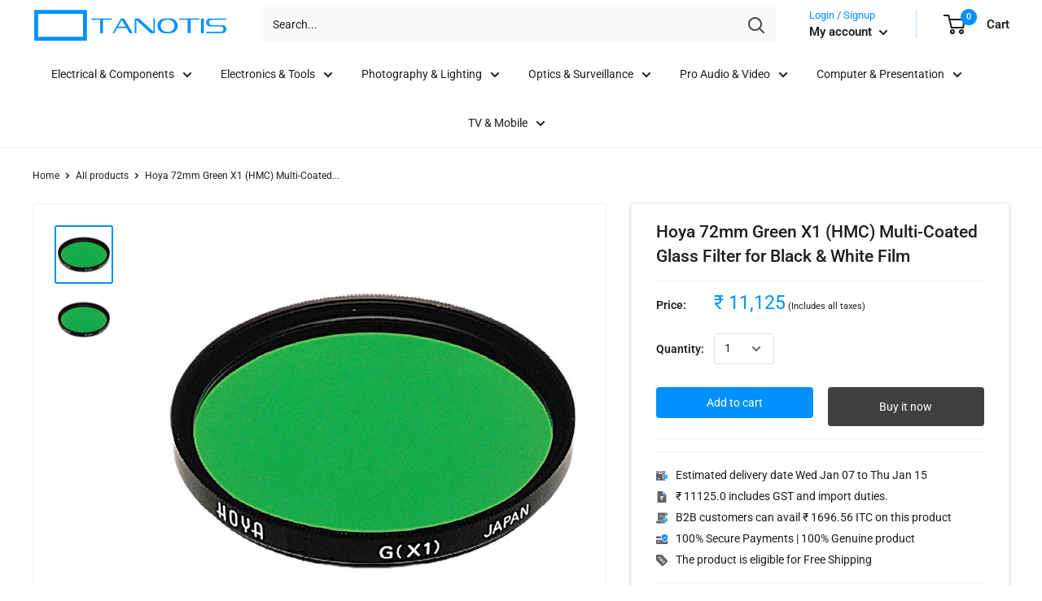

--- FILE ---
content_type: text/html; charset=utf-8
request_url: https://www.tanotis.com/products/hoya-72mm-green-x1-hmc-multi-coated-glass-filter-for-black-white-film
body_size: 52401
content:
<!doctype html>

<html class="no-js" lang="en">
  <head>
   
    <script defer src="https://jssdk.payu.in/widget/affordability-widget.min.js"></script> 
    <meta charset="utf-8"> 
    <meta http-equiv="X-UA-Compatible" content="IE=edge,chrome=1">
    <meta name="viewport" content="width=device-width, initial-scale=1.0, height=device-height, minimum-scale=1.0, maximum-scale=1.0">
    <meta name="theme-color" content="#0090ff"><title>72mm Green X1 (HMC) Multi-Coated Glass Filter for Black &amp; White Film India &ndash; Tanotis
</title><meta name="description" content="This filter is ideal for scenes where it is important to differentiate the green tonal values in black and white photography. The application is especially suited to landscape photography because it enhances the light green color of the leaves. Due to its favorable effect on red tones, it is also suitable for portraits"><link rel="canonical" href="https://www.tanotis.com/products/hoya-72mm-green-x1-hmc-multi-coated-glass-filter-for-black-white-film"><link rel="shortcut icon" href="//www.tanotis.com/cdn/shop/files/favicon_15991b9c-8bad-42de-94e2-9d98c8ef86a4_48x48.png?v=1614291268" type="image/png"><link rel="preload" as="style" href="//www.tanotis.com/cdn/shop/t/41/assets/theme.scss.css?v=9699956324028084781766051815">

    <meta property="og:type" content="product">
  <meta property="og:title" content="Hoya 72mm Green X1 (HMC) Multi-Coated Glass Filter for Black &amp; White Film"><meta property="og:image" content="http://www.tanotis.com/cdn/shop/products/Hoya_A72GRX1_72mm_Green_X1_HMC_1350333968000_22985_1024x.jpg?v=1575979561">
    <meta property="og:image:secure_url" content="https://www.tanotis.com/cdn/shop/products/Hoya_A72GRX1_72mm_Green_X1_HMC_1350333968000_22985_1024x.jpg?v=1575979561"><meta property="og:image" content="http://www.tanotis.com/cdn/shop/products/1350333968000_22985_1024x.jpg?v=1575979561">
    <meta property="og:image:secure_url" content="https://www.tanotis.com/cdn/shop/products/1350333968000_22985_1024x.jpg?v=1575979561"><meta property="product:price:amount" content="11,125.00">
  <meta property="product:price:currency" content="INR"><meta property="og:description" content="This filter is ideal for scenes where it is important to differentiate the green tonal values in black and white photography. The application is especially suited to landscape photography because it enhances the light green color of the leaves. Due to its favorable effect on red tones, it is also suitable for portraits"><meta property="og:url" content="https://www.tanotis.com/products/hoya-72mm-green-x1-hmc-multi-coated-glass-filter-for-black-white-film">
<meta property="og:site_name" content="Tanotis"><meta name="twitter:card" content="summary"><meta name="twitter:title" content="Hoya 72mm Green X1 (HMC) Multi-Coated Glass Filter for Black &amp; White Film">
  <meta name="twitter:description" content="    This filter is ideal for scenes where it is important to differentiate the green tonal values in black and white photography. The application is especially suited to landscape photography because it enhances the light green color of the leaves. Due to its favorable effect on red tones, it is also suitable for portraits. Multicoated to minimize reflection at the filter surfaces which reduces flare and ghosting. Filter factor is 4 (+2 stops)     UPC: 024066003041             Packaging Info    Package Weight 0.15 lb   Box Dimensions (LxWxH) 4.5 x 3.5 x 0.5&quot;         All product and company names are trademarks™ or registered® trademarks of their respective holders. Use of them does not imply any affiliation with or endorsement by them.">
  <meta name="twitter:image" content="https://www.tanotis.com/cdn/shop/products/Hoya_A72GRX1_72mm_Green_X1_HMC_1350333968000_22985_600x600_crop_center.jpg?v=1575979561">
<link rel="preconnect" href="//fonts.shopifycdn.com">
    <link rel="dns-prefetch" href="//productreviews.shopifycdn.com">
    <link rel="dns-prefetch" href="//maps.googleapis.com">
    <link rel="dns-prefetch" href="//maps.gstatic.com">
    <link href="https://fonts.googleapis.com/css?family=DM+Sans&display=swap" rel="stylesheet">

    <script>window.performance && window.performance.mark && window.performance.mark('shopify.content_for_header.start');</script><meta name="google-site-verification" content="rhW7nmqX91XHEZ1I-kScvMSAj4hq3XDBt842YhovNEg">
<meta id="shopify-digital-wallet" name="shopify-digital-wallet" content="/10341611/digital_wallets/dialog">
<link rel="alternate" type="application/json+oembed" href="https://www.tanotis.com/products/hoya-72mm-green-x1-hmc-multi-coated-glass-filter-for-black-white-film.oembed">
<script async="async" src="/checkouts/internal/preloads.js?locale=en-IN"></script>
<script id="shopify-features" type="application/json">{"accessToken":"d884428ea0a0de0226a61a9a4e7ea98e","betas":["rich-media-storefront-analytics"],"domain":"www.tanotis.com","predictiveSearch":true,"shopId":10341611,"locale":"en"}</script>
<script>var Shopify = Shopify || {};
Shopify.shop = "tanotis.myshopify.com";
Shopify.locale = "en";
Shopify.currency = {"active":"INR","rate":"1.0"};
Shopify.country = "IN";
Shopify.theme = {"name":"ST_implementations(29-04-2020)","id":81720901717,"schema_name":"Warehouse","schema_version":"1.7.3","theme_store_id":871,"role":"main"};
Shopify.theme.handle = "null";
Shopify.theme.style = {"id":null,"handle":null};
Shopify.cdnHost = "www.tanotis.com/cdn";
Shopify.routes = Shopify.routes || {};
Shopify.routes.root = "/";</script>
<script type="module">!function(o){(o.Shopify=o.Shopify||{}).modules=!0}(window);</script>
<script>!function(o){function n(){var o=[];function n(){o.push(Array.prototype.slice.apply(arguments))}return n.q=o,n}var t=o.Shopify=o.Shopify||{};t.loadFeatures=n(),t.autoloadFeatures=n()}(window);</script>
<script id="shop-js-analytics" type="application/json">{"pageType":"product"}</script>
<script defer="defer" async type="module" src="//www.tanotis.com/cdn/shopifycloud/shop-js/modules/v2/client.init-shop-cart-sync_DtuiiIyl.en.esm.js"></script>
<script defer="defer" async type="module" src="//www.tanotis.com/cdn/shopifycloud/shop-js/modules/v2/chunk.common_CUHEfi5Q.esm.js"></script>
<script type="module">
  await import("//www.tanotis.com/cdn/shopifycloud/shop-js/modules/v2/client.init-shop-cart-sync_DtuiiIyl.en.esm.js");
await import("//www.tanotis.com/cdn/shopifycloud/shop-js/modules/v2/chunk.common_CUHEfi5Q.esm.js");

  window.Shopify.SignInWithShop?.initShopCartSync?.({"fedCMEnabled":true,"windoidEnabled":true});

</script>
<script>(function() {
  var isLoaded = false;
  function asyncLoad() {
    if (isLoaded) return;
    isLoaded = true;
    var urls = ["https:\/\/shy.elfsight.com\/p\/platform.js?shop=tanotis.myshopify.com","https:\/\/cdn.shopify.com\/s\/files\/1\/1034\/1611\/t\/41\/assets\/sca-qv-scripts-noconfig.js?v=1589182865\u0026shop=tanotis.myshopify.com","https:\/\/cdn.recovermycart.com\/scripts\/keepcart\/CartJS.min.js?shop=tanotis.myshopify.com\u0026shop=tanotis.myshopify.com","https:\/\/cdn.recovermycart.com\/scripts\/CartJS_v2.min.js?shop=tanotis.myshopify.com\u0026shop=tanotis.myshopify.com","https:\/\/d3p29gcwgas9m8.cloudfront.net\/assets\/js\/index.js?shop=tanotis.myshopify.com","\/\/cdn.shopify.com\/proxy\/9fc0d406a8e5aaaefb372569b7e1ca2777e5a8ad5daf4d5a46125c55eb9b7229\/storage.googleapis.com\/adnabu-shopify\/online-store\/c09ea91d57564417942a6cc91706639941.min.js?shop=tanotis.myshopify.com\u0026sp-cache-control=cHVibGljLCBtYXgtYWdlPTkwMA"];
    for (var i = 0; i < urls.length; i++) {
      var s = document.createElement('script');
      s.type = 'text/javascript';
      s.async = true;
      s.src = urls[i];
      var x = document.getElementsByTagName('script')[0];
      x.parentNode.insertBefore(s, x);
    }
  };
  if(window.attachEvent) {
    window.attachEvent('onload', asyncLoad);
  } else {
    window.addEventListener('load', asyncLoad, false);
  }
})();</script>
<script id="__st">var __st={"a":10341611,"offset":19800,"reqid":"2b37de03-6f13-4c99-a94e-07e4d99e8561-1767201139","pageurl":"www.tanotis.com\/products\/hoya-72mm-green-x1-hmc-multi-coated-glass-filter-for-black-white-film","u":"7b24927f09e5","p":"product","rtyp":"product","rid":8133785104};</script>
<script>window.ShopifyPaypalV4VisibilityTracking = true;</script>
<script id="captcha-bootstrap">!function(){'use strict';const t='contact',e='account',n='new_comment',o=[[t,t],['blogs',n],['comments',n],[t,'customer']],c=[[e,'customer_login'],[e,'guest_login'],[e,'recover_customer_password'],[e,'create_customer']],r=t=>t.map((([t,e])=>`form[action*='/${t}']:not([data-nocaptcha='true']) input[name='form_type'][value='${e}']`)).join(','),a=t=>()=>t?[...document.querySelectorAll(t)].map((t=>t.form)):[];function s(){const t=[...o],e=r(t);return a(e)}const i='password',u='form_key',d=['recaptcha-v3-token','g-recaptcha-response','h-captcha-response',i],f=()=>{try{return window.sessionStorage}catch{return}},m='__shopify_v',_=t=>t.elements[u];function p(t,e,n=!1){try{const o=window.sessionStorage,c=JSON.parse(o.getItem(e)),{data:r}=function(t){const{data:e,action:n}=t;return t[m]||n?{data:e,action:n}:{data:t,action:n}}(c);for(const[e,n]of Object.entries(r))t.elements[e]&&(t.elements[e].value=n);n&&o.removeItem(e)}catch(o){console.error('form repopulation failed',{error:o})}}const l='form_type',E='cptcha';function T(t){t.dataset[E]=!0}const w=window,h=w.document,L='Shopify',v='ce_forms',y='captcha';let A=!1;((t,e)=>{const n=(g='f06e6c50-85a8-45c8-87d0-21a2b65856fe',I='https://cdn.shopify.com/shopifycloud/storefront-forms-hcaptcha/ce_storefront_forms_captcha_hcaptcha.v1.5.2.iife.js',D={infoText:'Protected by hCaptcha',privacyText:'Privacy',termsText:'Terms'},(t,e,n)=>{const o=w[L][v],c=o.bindForm;if(c)return c(t,g,e,D).then(n);var r;o.q.push([[t,g,e,D],n]),r=I,A||(h.body.append(Object.assign(h.createElement('script'),{id:'captcha-provider',async:!0,src:r})),A=!0)});var g,I,D;w[L]=w[L]||{},w[L][v]=w[L][v]||{},w[L][v].q=[],w[L][y]=w[L][y]||{},w[L][y].protect=function(t,e){n(t,void 0,e),T(t)},Object.freeze(w[L][y]),function(t,e,n,w,h,L){const[v,y,A,g]=function(t,e,n){const i=e?o:[],u=t?c:[],d=[...i,...u],f=r(d),m=r(i),_=r(d.filter((([t,e])=>n.includes(e))));return[a(f),a(m),a(_),s()]}(w,h,L),I=t=>{const e=t.target;return e instanceof HTMLFormElement?e:e&&e.form},D=t=>v().includes(t);t.addEventListener('submit',(t=>{const e=I(t);if(!e)return;const n=D(e)&&!e.dataset.hcaptchaBound&&!e.dataset.recaptchaBound,o=_(e),c=g().includes(e)&&(!o||!o.value);(n||c)&&t.preventDefault(),c&&!n&&(function(t){try{if(!f())return;!function(t){const e=f();if(!e)return;const n=_(t);if(!n)return;const o=n.value;o&&e.removeItem(o)}(t);const e=Array.from(Array(32),(()=>Math.random().toString(36)[2])).join('');!function(t,e){_(t)||t.append(Object.assign(document.createElement('input'),{type:'hidden',name:u})),t.elements[u].value=e}(t,e),function(t,e){const n=f();if(!n)return;const o=[...t.querySelectorAll(`input[type='${i}']`)].map((({name:t})=>t)),c=[...d,...o],r={};for(const[a,s]of new FormData(t).entries())c.includes(a)||(r[a]=s);n.setItem(e,JSON.stringify({[m]:1,action:t.action,data:r}))}(t,e)}catch(e){console.error('failed to persist form',e)}}(e),e.submit())}));const S=(t,e)=>{t&&!t.dataset[E]&&(n(t,e.some((e=>e===t))),T(t))};for(const o of['focusin','change'])t.addEventListener(o,(t=>{const e=I(t);D(e)&&S(e,y())}));const B=e.get('form_key'),M=e.get(l),P=B&&M;t.addEventListener('DOMContentLoaded',(()=>{const t=y();if(P)for(const e of t)e.elements[l].value===M&&p(e,B);[...new Set([...A(),...v().filter((t=>'true'===t.dataset.shopifyCaptcha))])].forEach((e=>S(e,t)))}))}(h,new URLSearchParams(w.location.search),n,t,e,['guest_login'])})(!0,!0)}();</script>
<script integrity="sha256-4kQ18oKyAcykRKYeNunJcIwy7WH5gtpwJnB7kiuLZ1E=" data-source-attribution="shopify.loadfeatures" defer="defer" src="//www.tanotis.com/cdn/shopifycloud/storefront/assets/storefront/load_feature-a0a9edcb.js" crossorigin="anonymous"></script>
<script data-source-attribution="shopify.dynamic_checkout.dynamic.init">var Shopify=Shopify||{};Shopify.PaymentButton=Shopify.PaymentButton||{isStorefrontPortableWallets:!0,init:function(){window.Shopify.PaymentButton.init=function(){};var t=document.createElement("script");t.src="https://www.tanotis.com/cdn/shopifycloud/portable-wallets/latest/portable-wallets.en.js",t.type="module",document.head.appendChild(t)}};
</script>
<script data-source-attribution="shopify.dynamic_checkout.buyer_consent">
  function portableWalletsHideBuyerConsent(e){var t=document.getElementById("shopify-buyer-consent"),n=document.getElementById("shopify-subscription-policy-button");t&&n&&(t.classList.add("hidden"),t.setAttribute("aria-hidden","true"),n.removeEventListener("click",e))}function portableWalletsShowBuyerConsent(e){var t=document.getElementById("shopify-buyer-consent"),n=document.getElementById("shopify-subscription-policy-button");t&&n&&(t.classList.remove("hidden"),t.removeAttribute("aria-hidden"),n.addEventListener("click",e))}window.Shopify?.PaymentButton&&(window.Shopify.PaymentButton.hideBuyerConsent=portableWalletsHideBuyerConsent,window.Shopify.PaymentButton.showBuyerConsent=portableWalletsShowBuyerConsent);
</script>
<script>
  function portableWalletsCleanup(e){e&&e.src&&console.error("Failed to load portable wallets script "+e.src);var t=document.querySelectorAll("shopify-accelerated-checkout .shopify-payment-button__skeleton, shopify-accelerated-checkout-cart .wallet-cart-button__skeleton"),e=document.getElementById("shopify-buyer-consent");for(let e=0;e<t.length;e++)t[e].remove();e&&e.remove()}function portableWalletsNotLoadedAsModule(e){e instanceof ErrorEvent&&"string"==typeof e.message&&e.message.includes("import.meta")&&"string"==typeof e.filename&&e.filename.includes("portable-wallets")&&(window.removeEventListener("error",portableWalletsNotLoadedAsModule),window.Shopify.PaymentButton.failedToLoad=e,"loading"===document.readyState?document.addEventListener("DOMContentLoaded",window.Shopify.PaymentButton.init):window.Shopify.PaymentButton.init())}window.addEventListener("error",portableWalletsNotLoadedAsModule);
</script>

<script type="module" src="https://www.tanotis.com/cdn/shopifycloud/portable-wallets/latest/portable-wallets.en.js" onError="portableWalletsCleanup(this)" crossorigin="anonymous"></script>
<script nomodule>
  document.addEventListener("DOMContentLoaded", portableWalletsCleanup);
</script>

<link id="shopify-accelerated-checkout-styles" rel="stylesheet" media="screen" href="https://www.tanotis.com/cdn/shopifycloud/portable-wallets/latest/accelerated-checkout-backwards-compat.css" crossorigin="anonymous">
<style id="shopify-accelerated-checkout-cart">
        #shopify-buyer-consent {
  margin-top: 1em;
  display: inline-block;
  width: 100%;
}

#shopify-buyer-consent.hidden {
  display: none;
}

#shopify-subscription-policy-button {
  background: none;
  border: none;
  padding: 0;
  text-decoration: underline;
  font-size: inherit;
  cursor: pointer;
}

#shopify-subscription-policy-button::before {
  box-shadow: none;
}

      </style>

<script>window.performance && window.performance.mark && window.performance.mark('shopify.content_for_header.end');</script>

    


<!-- Check if the text contains only mpn in the format ":mpn" in the barcode field-->
	<!-- For UPC:MPN and UPC-->
		
		
		
		      
		         
		     
	 
	 
  <script type="application/ld+json">
  {
    "@context": "http://schema.org",
    "@type": "Product",
    "offers": [{
          "@type": "Offer",
          "name": "Default Title",
          "availability":"https://schema.org/InStock",
          "price": 11125.0,
          "priceCurrency": "INR",
          "priceValidUntil": "2026-01-10","sku": 8133785104,"url": "/products/hoya-72mm-green-x1-hmc-multi-coated-glass-filter-for-black-white-film/products/hoya-72mm-green-x1-hmc-multi-coated-glass-filter-for-black-white-film?variant=27461945616"
        }
],

   
    "brand": {
      "name": "Hoya"
    },
    "name": "Hoya 72mm Green X1 (HMC) Multi-Coated Glass Filter for Black \u0026 White Film",
    "description": "    This filter is ideal for scenes where it is important to differentiate the green tonal values in black and white photography. The application is especially suited to landscape photography because it enhances the light green color of the leaves. Due to its favorable effect on red tones, it is also suitable for portraits. Multicoated to minimize reflection at the filter surfaces which reduces flare and ghosting. Filter factor is 4 (+2 stops)     UPC: 024066003041             Packaging Info    Package Weight 0.15 lb   Box Dimensions (LxWxH) 4.5 x 3.5 x 0.5\"         All product and company names are trademarks™ or registered® trademarks of their respective holders. Use of them does not imply any affiliation with or endorsement by them.",
    "category": "Consumer Electronics BHPV",
    "url": "/products/hoya-72mm-green-x1-hmc-multi-coated-glass-filter-for-black-white-film/products/hoya-72mm-green-x1-hmc-multi-coated-glass-filter-for-black-white-film",
    "sku": 8133785104,
	"mpn":" A-72GRX1-GB",
	"gtin":"024066003041",  
    "image": {
      "@type": "ImageObject",
      "url": "https://www.tanotis.com/cdn/shop/products/Hoya_A72GRX1_72mm_Green_X1_HMC_1350333968000_22985_1024x.jpg?v=1575979561",
      "image": "https://www.tanotis.com/cdn/shop/products/Hoya_A72GRX1_72mm_Green_X1_HMC_1350333968000_22985_1024x.jpg?v=1575979561",
      "name": "Hoya 72mm Green X1 (HMC) Multi-Coated Glass Filter for Black \u0026 White Film",
      "width": "1024",
      "height": "1024"
    }
  }
  </script>



  <script type="application/ld+json">
  {
    "@context": "http://schema.org",
    "@type": "BreadcrumbList",
  "itemListElement": [{
      "@type": "ListItem",
      "position": 1,
      "name": "Home",
      "item": "https://www.tanotis.com"
    },{
          "@type": "ListItem",
          "position": 2,
          "name": "Hoya 72mm Green X1 (HMC) Multi-Coated Glass Filter for Black \u0026 White Film",
          "item": "https://www.tanotis.com/products/hoya-72mm-green-x1-hmc-multi-coated-glass-filter-for-black-white-film"
        }]
  }
  </script>


    <script>
      // This allows to expose several variables to the global scope, to be used in scripts
      window.theme = {
        template: "product",
        localeRootUrl: '',
        shopCurrency: "INR",
        cartCount: 0,
        customerId: null,
        moneyFormat: "₹ {{amount}}",
        moneyWithCurrencyFormat: "₹ {{amount}}",
        useNativeMultiCurrency: false,
        currencyConversionEnabled: false,
        currencyConversionMoneyFormat: "money_format",
        currencyConversionRoundAmounts: false,
        showDiscount: true,
        discountMode: "saving",
        searchMode: "product",
        cartType: "drawer"
      };

      window.languages = {
        collectionOnSaleLabel: "Save {{savings}}",
        productFormUnavailable: "Unavailable",
        productFormAddToCart: "Add to cart",
        productFormSoldOut: "Unavailable",
        shippingEstimatorNoResults: "No shipping could be found for your address.",
        shippingEstimatorOneResult: "There is one shipping rate for your address:",
        shippingEstimatorMultipleResults: "There are {{count}} shipping rates for your address:",
        shippingEstimatorErrors: "There are some errors:"
      };

      window.lazySizesConfig = {
        loadHidden: false,
        hFac: 0.8,
        expFactor: 3,
        customMedia: {
          '--phone': '(max-width: 640px)',
          '--tablet': '(min-width: 641px) and (max-width: 1023px)',
          '--lap': '(min-width: 1024px)'
        }
      };

      document.documentElement.className = document.documentElement.className.replace('no-js', 'js');
    </script>

    <script src="//www.tanotis.com/cdn/shop/t/41/assets/lazysizes.min.js?v=38423348123636194381588158733" async></script>

    
<script src="//polyfill-fastly.net/v3/polyfill.min.js?unknown=polyfill&features=fetch,Element.prototype.closest,Element.prototype.matches,Element.prototype.remove,Element.prototype.classList,Array.prototype.includes,Array.prototype.fill,String.prototype.includes,String.prototype.padStart,Object.assign,CustomEvent,Intl,URL,DOMTokenList,IntersectionObserver,IntersectionObserverEntry" defer></script>
    <script src="//www.tanotis.com/cdn/shop/t/41/assets/libs.min.js?v=141095812039519903031588158734" defer></script>
    <script src="//www.tanotis.com/cdn/shop/t/41/assets/theme.min.js?v=29327883868518776331588158745" defer></script>
    <script src="//www.tanotis.com/cdn/shop/t/41/assets/custom.js?v=90373254691674712701588158727" defer></script>
    <script src="//www.tanotis.com/cdn/shop/t/41/assets/ityped.js?v=133708782205396978111588158733" defer></script>
    <link href="https://unpkg.com/aos@2.3.1/dist/aos.css" rel="stylesheet">
	<script src="https://unpkg.com/aos@2.3.1/dist/aos.js"></script>  
    <script src="https://code.jquery.com/jquery-3.4.1.min.js"></script>
    <link rel="stylesheet" href="//www.tanotis.com/cdn/shop/t/41/assets/theme.scss.css?v=9699956324028084781766051815">
    
    <link href="//www.tanotis.com/cdn/shop/t/41/assets/st.css?v=169923802250119730191688994028" rel="stylesheet" type="text/css" media="all" />
    
	<!--Start: SC Request a Quote -->
	<script type="text/javascript" src="/apps/request-a-quote/scripts/js/main.js"></script>
	<!--End: SC Request a Quote -->	
    <script>
      (function () {
        window.onpageshow = function() {
          // We force re-freshing the cart content onpageshow, as most browsers will serve a cache copy when hitting the
          // back button, which cause staled data
          document.documentElement.dispatchEvent(new CustomEvent('cart:refresh', {
            bubbles: true
          }));
        };
      })();
    </script>
  
<!-- Start of Judge.me Core -->
<link rel="dns-prefetch" href="https://cdn.judge.me/">
<script data-cfasync='false' class='jdgm-settings-script'>window.jdgmSettings={"pagination":5,"disable_web_reviews":true,"badge_no_review_text":"No reviews","badge_n_reviews_text":"{{ n }} review/reviews","badge_star_color":"#0090ff","hide_badge_preview_if_no_reviews":true,"badge_hide_text":false,"enforce_center_preview_badge":false,"widget_title":"Customer Reviews","widget_open_form_text":"Write a review","widget_close_form_text":"Cancel review","widget_refresh_page_text":"Refresh page","widget_summary_text":"Based on {{ number_of_reviews }} review/reviews","widget_no_review_text":"Be the first to write a review","widget_name_field_text":"Name","widget_verified_name_field_text":"Verified Name (public)","widget_name_placeholder_text":"Enter your name (public)","widget_required_field_error_text":"This field is required.","widget_email_field_text":"Email","widget_verified_email_field_text":"Verified Email (private, can not be edited)","widget_email_placeholder_text":"Enter your email (private)","widget_email_field_error_text":"Please enter a valid email address.","widget_rating_field_text":"Rating","widget_review_title_field_text":"Review Title","widget_review_title_placeholder_text":"Give your review a title","widget_review_body_field_text":"Product Review","widget_review_body_placeholder_text":"Write your comments about the product","widget_pictures_field_text":"Picture/Video (optional)","widget_submit_review_text":"Submit Review","widget_submit_verified_review_text":"Submit Verified Review","widget_submit_success_msg_with_auto_publish":"Thank you! Please refresh the page in a few moments to see your review. You can remove or edit your review by logging into \u003ca href='https://judge.me/login' target='_blank' rel='nofollow noopener'\u003eJudge.me\u003c/a\u003e","widget_submit_success_msg_no_auto_publish":"Thank you! Your review will be published as soon as it is approved by the shop admin. You can remove or edit your review by logging into \u003ca href='https://judge.me/login' target='_blank' rel='nofollow noopener'\u003eJudge.me\u003c/a\u003e","widget_show_default_reviews_out_of_total_text":"Showing {{ n_reviews_shown }} out of {{ n_reviews }} reviews.","widget_show_all_link_text":"Show all","widget_show_less_link_text":"Show less","widget_author_said_text":"{{ reviewer_name }} said:","widget_days_text":"{{ n }} days ago","widget_weeks_text":"{{ n }} week/weeks ago","widget_months_text":"{{ n }} month/months ago","widget_years_text":"{{ n }} year/years ago","widget_yesterday_text":"Yesterday","widget_today_text":"Today","widget_replied_text":"\u003e\u003e {{ shop_name }} replied:","widget_read_more_text":"Read more","widget_rating_filter_see_all_text":"See all reviews","widget_sorting_most_recent_text":"Most Recent","widget_sorting_highest_rating_text":"Highest Rating","widget_sorting_lowest_rating_text":"Lowest Rating","widget_sorting_with_pictures_text":"Only Pictures","widget_sorting_most_helpful_text":"Most Helpful","widget_open_question_form_text":"Ask a question","widget_reviews_subtab_text":"Reviews","widget_questions_subtab_text":"Questions","widget_question_label_text":"Question","widget_answer_label_text":"Answer","widget_question_placeholder_text":"Write your question here","widget_submit_question_text":"Submit Question","widget_question_submit_success_text":"Thank you for your question! We will notify you once it gets answered.","widget_star_color":"#0090ff","verified_badge_text":"Verified Buyer","verified_badge_placement":"left-of-reviewer-name","widget_hide_border":false,"widget_social_share":true,"widget_thumb":true,"widget_review_location_show":true,"widget_location_format":"country_iso_code","all_reviews_include_out_of_store_products":true,"all_reviews_out_of_store_text":"(out of store)","all_reviews_product_name_prefix_text":"about","enable_review_pictures":true,"enable_question_anwser":false,"widget_theme":"leex","review_date_format":"dd/mm/yy","default_sort_method":"pictures-first","widget_product_reviews_subtab_text":"Product Reviews","widget_shop_reviews_subtab_text":"Shop Reviews","widget_sorting_pictures_first_text":"Pictures First","floating_tab_hide_mobile_install_preference":true,"floating_tab_button_name":"★ Tanotis.com Reviews","floating_tab_title":"Let customers speak for us","floating_tab_button_color":"#ffffff","floating_tab_button_background_color":"#0090ff","floating_tab_url":"","floating_tab_url_enabled":true,"all_reviews_text_badge_text":"Customers rate us {{ shop.metafields.judgeme.all_reviews_rating | round: 1 }}/5 based on {{ shop.metafields.judgeme.all_reviews_count }} reviews.","all_reviews_text_badge_text_branded_style":"{{ shop.metafields.judgeme.all_reviews_rating | round: 1 }} out of 5 stars based on {{ shop.metafields.judgeme.all_reviews_count }} reviews","all_reviews_text_badge_url":"","featured_carousel_title":"Let customers speak for us","featured_carousel_count_text":"from {{ n }} reviews","featured_carousel_url":"","verified_count_badge_url":"","widget_star_use_custom_color":true,"picture_reminder_submit_button":"Upload Pictures","widget_sorting_videos_first_text":"Videos First","widget_review_pending_text":"Pending","remove_microdata_snippet":false,"preview_badge_no_question_text":"No questions","preview_badge_n_question_text":"{{ number_of_questions }} question/questions","widget_search_bar_placeholder":"Search reviews","widget_sorting_verified_only_text":"Verified only","featured_carousel_theme":"focused","featured_carousel_more_reviews_button_text":"Read more reviews","featured_carousel_view_product_button_text":"View product","all_reviews_page_load_more_text":"Load More Reviews","widget_public_name_text":"displayed publicly like","default_reviewer_name_has_non_latin":true,"widget_reviewer_anonymous":"Anonymous","medals_widget_title":"Judge.me Review Medals","widget_invalid_yt_video_url_error_text":"Not a YouTube video URL","widget_max_length_field_error_text":"Please enter no more than {0} characters.","widget_verified_by_shop_text":"Verified by Shop","widget_load_with_code_splitting":true,"widget_ugc_title":"Made by us, Shared by you","widget_ugc_subtitle":"Tag us to see your picture featured in our page","widget_ugc_primary_button_text":"Buy Now","widget_ugc_secondary_button_text":"Load More","widget_ugc_reviews_button_text":"View Reviews","widget_rating_metafield_value_type":true,"widget_summary_average_rating_text":"{{ average_rating }} out of 5","widget_media_grid_title":"Customer photos \u0026 videos","widget_media_grid_see_more_text":"See more","widget_verified_by_judgeme_text":"Verified by Judge.me","widget_verified_by_judgeme_text_in_store_medals":"Verified by Judge.me","widget_media_field_exceed_quantity_message":"Sorry, we can only accept {{ max_media }} for one review.","widget_media_field_exceed_limit_message":"{{ file_name }} is too large, please select a {{ media_type }} less than {{ size_limit }}MB.","widget_review_submitted_text":"Review Submitted!","widget_question_submitted_text":"Question Submitted!","widget_close_form_text_question":"Cancel","widget_write_your_answer_here_text":"Write your answer here","widget_show_collected_by_judgeme":false,"widget_collected_by_judgeme_text":"collected by Judge.me","widget_load_more_text":"Load More","widget_full_review_text":"Full Review","widget_read_more_reviews_text":"Read More Reviews","widget_read_questions_text":"Read Questions","widget_questions_and_answers_text":"Questions \u0026 Answers","widget_verified_by_text":"Verified by","widget_number_of_reviews_text":"{{ number_of_reviews }} reviews","widget_back_button_text":"Back","widget_next_button_text":"Next","widget_custom_forms_filter_button":"Filters","custom_forms_style":"vertical","how_reviews_are_collected":"How reviews are collected?","widget_gdpr_statement":"How we use your data: We’ll only contact you about the review you left, and only if necessary. By submitting your review, you agree to Judge.me’s \u003ca href='https://judge.me/terms' target='_blank' rel='nofollow noopener'\u003eterms\u003c/a\u003e, \u003ca href='https://judge.me/privacy' target='_blank' rel='nofollow noopener'\u003eprivacy\u003c/a\u003e and \u003ca href='https://judge.me/content-policy' target='_blank' rel='nofollow noopener'\u003econtent\u003c/a\u003e policies.","preview_badge_collection_page_install_preference":true,"preview_badge_product_page_install_preference":true,"review_widget_install_preference":"above-related","platform":"shopify","branding_url":"https://judge.me/reviews/tanotis.myshopify.com","branding_text":"Powered by Judge.me","locale":"en","reply_name":"Tanotis","widget_version":"2.1","footer":true,"autopublish":true,"review_dates":true,"enable_custom_form":false,"shop_use_review_site":true,"can_be_branded":true};</script> <style class='jdgm-settings-style'>.jdgm-xx{left:0}:not(.jdgm-prev-badge__stars)>.jdgm-star{color:#0090ff}.jdgm-histogram .jdgm-star.jdgm-star{color:#0090ff}.jdgm-preview-badge .jdgm-star.jdgm-star{color:#0090ff}.jdgm-widget .jdgm-write-rev-link{display:none}.jdgm-widget .jdgm-rev-widg[data-number-of-reviews='0']{display:none}.jdgm-prev-badge[data-average-rating='0.00']{display:none !important}.jdgm-author-all-initials{display:none !important}.jdgm-author-last-initial{display:none !important}.jdgm-rev-widg__title{visibility:hidden}.jdgm-rev-widg__summary-text{visibility:hidden}.jdgm-prev-badge__text{visibility:hidden}.jdgm-rev__replier:before{content:'tanotis.com'}.jdgm-rev__prod-link-prefix:before{content:'about'}.jdgm-rev__out-of-store-text:before{content:'(out of store)'}@media only screen and (min-width: 768px){.jdgm-rev__pics .jdgm-rev_all-rev-page-picture-separator,.jdgm-rev__pics .jdgm-rev__product-picture{display:none}}@media only screen and (max-width: 768px){.jdgm-rev__pics .jdgm-rev_all-rev-page-picture-separator,.jdgm-rev__pics .jdgm-rev__product-picture{display:none}}@media all and (max-width: 768px){.jdgm-widget .jdgm-revs-tab-btn{display:none}}.jdgm-preview-badge[data-template="index"]{display:none !important}.jdgm-verified-count-badget[data-from-snippet="true"]{display:none !important}.jdgm-carousel-wrapper[data-from-snippet="true"]{display:none !important}.jdgm-all-reviews-text[data-from-snippet="true"]{display:none !important}.jdgm-medals-section[data-from-snippet="true"]{display:none !important}.jdgm-ugc-media-wrapper[data-from-snippet="true"]{display:none !important}.jdgm-revs-tab-btn,.jdgm-revs-tab-btn:hover{background-color:#0090ff}.jdgm-revs-tab-btn,.jdgm-revs-tab-btn:hover{color:#ffffff}
</style> <script data-cfasync="false" type="text/javascript" async src="https://cdn.judge.me/shopify_v2/leex.js" id="judgeme_widget_leex_js"></script>
<link id="judgeme_widget_leex_css" rel="stylesheet" type="text/css" media="nope!" onload="this.media='all'" href="https://cdn.judge.me/shopify_v2/leex.css">

  
  
  
  <style class='jdgm-miracle-styles'>
  @-webkit-keyframes jdgm-spin{0%{-webkit-transform:rotate(0deg);-ms-transform:rotate(0deg);transform:rotate(0deg)}100%{-webkit-transform:rotate(359deg);-ms-transform:rotate(359deg);transform:rotate(359deg)}}@keyframes jdgm-spin{0%{-webkit-transform:rotate(0deg);-ms-transform:rotate(0deg);transform:rotate(0deg)}100%{-webkit-transform:rotate(359deg);-ms-transform:rotate(359deg);transform:rotate(359deg)}}@font-face{font-family:'JudgemeStar';src:url("[data-uri]") format("woff");font-weight:normal;font-style:normal}.jdgm-star{font-family:'JudgemeStar';display:inline !important;text-decoration:none !important;padding:0 4px 0 0 !important;margin:0 !important;font-weight:bold;opacity:1;-webkit-font-smoothing:antialiased;-moz-osx-font-smoothing:grayscale}.jdgm-star:hover{opacity:1}.jdgm-star:last-of-type{padding:0 !important}.jdgm-star.jdgm--on:before{content:"\e000"}.jdgm-star.jdgm--off:before{content:"\e001"}.jdgm-star.jdgm--half:before{content:"\e002"}.jdgm-widget *{margin:0;line-height:1.4;-webkit-box-sizing:border-box;-moz-box-sizing:border-box;box-sizing:border-box;-webkit-overflow-scrolling:touch}.jdgm-hidden{display:none !important;visibility:hidden !important}.jdgm-temp-hidden{display:none}.jdgm-spinner{width:40px;height:40px;margin:auto;border-radius:50%;border-top:2px solid #eee;border-right:2px solid #eee;border-bottom:2px solid #eee;border-left:2px solid #ccc;-webkit-animation:jdgm-spin 0.8s infinite linear;animation:jdgm-spin 0.8s infinite linear}.jdgm-prev-badge{display:block !important}

</style>


  
  
   


<script data-cfasync='false' class='jdgm-script'>
!function(e){window.jdgm=window.jdgm||{},jdgm.CDN_HOST="https://cdn.judge.me/",
jdgm.docReady=function(d){(e.attachEvent?"complete"===e.readyState:"loading"!==e.readyState)?
setTimeout(d,0):e.addEventListener("DOMContentLoaded",d)},jdgm.loadCSS=function(d,t,o,s){
!o&&jdgm.loadCSS.requestedUrls.indexOf(d)>=0||(jdgm.loadCSS.requestedUrls.push(d),
(s=e.createElement("link")).rel="stylesheet",s.class="jdgm-stylesheet",s.media="nope!",
s.href=d,s.onload=function(){this.media="all",t&&setTimeout(t)},e.body.appendChild(s))},
jdgm.loadCSS.requestedUrls=[],jdgm.docReady(function(){(window.jdgmLoadCSS||e.querySelectorAll(
".jdgm-widget, .jdgm-all-reviews-page").length>0)&&(jdgmSettings.widget_load_with_code_splitting?
parseFloat(jdgmSettings.widget_version)>=3?jdgm.loadCSS(jdgm.CDN_HOST+"widget_v3/base.css"):
jdgm.loadCSS(jdgm.CDN_HOST+"widget/base.css"):jdgm.loadCSS(jdgm.CDN_HOST+"shopify_v2.css"))})}(document);
</script>
<script async data-cfasync="false" type="text/javascript" src="https://cdn.judge.me/loader.js"></script>

<noscript><link rel="stylesheet" type="text/css" media="all" href="https://cdn.judge.me/shopify_v2.css"></noscript>
<!-- End of Judge.me Core -->


    


 <link rel="stylesheet" href="//www.tanotis.com/cdn/shop/t/41/assets/sca-quick-view.css?v=137430769807432326481589182868">
<link rel="stylesheet" href="//www.tanotis.com/cdn/shop/t/41/assets/sca-jquery.fancybox.css?v=152214158924873746481589182867">
<script src="//www.tanotis.com/cdn/shopifycloud/storefront/assets/themes_support/option_selection-b017cd28.js" type="text/javascript"></script>
<script src="//www.tanotis.com/cdn/shop/t/41/assets/sca-qv-scripts-noconfig.js?v=158338195008041158731589182865" type="text/javascript"></script>
 <link href="https://monorail-edge.shopifysvc.com" rel="dns-prefetch">
<script>(function(){if ("sendBeacon" in navigator && "performance" in window) {try {var session_token_from_headers = performance.getEntriesByType('navigation')[0].serverTiming.find(x => x.name == '_s').description;} catch {var session_token_from_headers = undefined;}var session_cookie_matches = document.cookie.match(/_shopify_s=([^;]*)/);var session_token_from_cookie = session_cookie_matches && session_cookie_matches.length === 2 ? session_cookie_matches[1] : "";var session_token = session_token_from_headers || session_token_from_cookie || "";function handle_abandonment_event(e) {var entries = performance.getEntries().filter(function(entry) {return /monorail-edge.shopifysvc.com/.test(entry.name);});if (!window.abandonment_tracked && entries.length === 0) {window.abandonment_tracked = true;var currentMs = Date.now();var navigation_start = performance.timing.navigationStart;var payload = {shop_id: 10341611,url: window.location.href,navigation_start,duration: currentMs - navigation_start,session_token,page_type: "product"};window.navigator.sendBeacon("https://monorail-edge.shopifysvc.com/v1/produce", JSON.stringify({schema_id: "online_store_buyer_site_abandonment/1.1",payload: payload,metadata: {event_created_at_ms: currentMs,event_sent_at_ms: currentMs}}));}}window.addEventListener('pagehide', handle_abandonment_event);}}());</script>
<script id="web-pixels-manager-setup">(function e(e,d,r,n,o){if(void 0===o&&(o={}),!Boolean(null===(a=null===(i=window.Shopify)||void 0===i?void 0:i.analytics)||void 0===a?void 0:a.replayQueue)){var i,a;window.Shopify=window.Shopify||{};var t=window.Shopify;t.analytics=t.analytics||{};var s=t.analytics;s.replayQueue=[],s.publish=function(e,d,r){return s.replayQueue.push([e,d,r]),!0};try{self.performance.mark("wpm:start")}catch(e){}var l=function(){var e={modern:/Edge?\/(1{2}[4-9]|1[2-9]\d|[2-9]\d{2}|\d{4,})\.\d+(\.\d+|)|Firefox\/(1{2}[4-9]|1[2-9]\d|[2-9]\d{2}|\d{4,})\.\d+(\.\d+|)|Chrom(ium|e)\/(9{2}|\d{3,})\.\d+(\.\d+|)|(Maci|X1{2}).+ Version\/(15\.\d+|(1[6-9]|[2-9]\d|\d{3,})\.\d+)([,.]\d+|)( \(\w+\)|)( Mobile\/\w+|) Safari\/|Chrome.+OPR\/(9{2}|\d{3,})\.\d+\.\d+|(CPU[ +]OS|iPhone[ +]OS|CPU[ +]iPhone|CPU IPhone OS|CPU iPad OS)[ +]+(15[._]\d+|(1[6-9]|[2-9]\d|\d{3,})[._]\d+)([._]\d+|)|Android:?[ /-](13[3-9]|1[4-9]\d|[2-9]\d{2}|\d{4,})(\.\d+|)(\.\d+|)|Android.+Firefox\/(13[5-9]|1[4-9]\d|[2-9]\d{2}|\d{4,})\.\d+(\.\d+|)|Android.+Chrom(ium|e)\/(13[3-9]|1[4-9]\d|[2-9]\d{2}|\d{4,})\.\d+(\.\d+|)|SamsungBrowser\/([2-9]\d|\d{3,})\.\d+/,legacy:/Edge?\/(1[6-9]|[2-9]\d|\d{3,})\.\d+(\.\d+|)|Firefox\/(5[4-9]|[6-9]\d|\d{3,})\.\d+(\.\d+|)|Chrom(ium|e)\/(5[1-9]|[6-9]\d|\d{3,})\.\d+(\.\d+|)([\d.]+$|.*Safari\/(?![\d.]+ Edge\/[\d.]+$))|(Maci|X1{2}).+ Version\/(10\.\d+|(1[1-9]|[2-9]\d|\d{3,})\.\d+)([,.]\d+|)( \(\w+\)|)( Mobile\/\w+|) Safari\/|Chrome.+OPR\/(3[89]|[4-9]\d|\d{3,})\.\d+\.\d+|(CPU[ +]OS|iPhone[ +]OS|CPU[ +]iPhone|CPU IPhone OS|CPU iPad OS)[ +]+(10[._]\d+|(1[1-9]|[2-9]\d|\d{3,})[._]\d+)([._]\d+|)|Android:?[ /-](13[3-9]|1[4-9]\d|[2-9]\d{2}|\d{4,})(\.\d+|)(\.\d+|)|Mobile Safari.+OPR\/([89]\d|\d{3,})\.\d+\.\d+|Android.+Firefox\/(13[5-9]|1[4-9]\d|[2-9]\d{2}|\d{4,})\.\d+(\.\d+|)|Android.+Chrom(ium|e)\/(13[3-9]|1[4-9]\d|[2-9]\d{2}|\d{4,})\.\d+(\.\d+|)|Android.+(UC? ?Browser|UCWEB|U3)[ /]?(15\.([5-9]|\d{2,})|(1[6-9]|[2-9]\d|\d{3,})\.\d+)\.\d+|SamsungBrowser\/(5\.\d+|([6-9]|\d{2,})\.\d+)|Android.+MQ{2}Browser\/(14(\.(9|\d{2,})|)|(1[5-9]|[2-9]\d|\d{3,})(\.\d+|))(\.\d+|)|K[Aa][Ii]OS\/(3\.\d+|([4-9]|\d{2,})\.\d+)(\.\d+|)/},d=e.modern,r=e.legacy,n=navigator.userAgent;return n.match(d)?"modern":n.match(r)?"legacy":"unknown"}(),u="modern"===l?"modern":"legacy",c=(null!=n?n:{modern:"",legacy:""})[u],f=function(e){return[e.baseUrl,"/wpm","/b",e.hashVersion,"modern"===e.buildTarget?"m":"l",".js"].join("")}({baseUrl:d,hashVersion:r,buildTarget:u}),m=function(e){var d=e.version,r=e.bundleTarget,n=e.surface,o=e.pageUrl,i=e.monorailEndpoint;return{emit:function(e){var a=e.status,t=e.errorMsg,s=(new Date).getTime(),l=JSON.stringify({metadata:{event_sent_at_ms:s},events:[{schema_id:"web_pixels_manager_load/3.1",payload:{version:d,bundle_target:r,page_url:o,status:a,surface:n,error_msg:t},metadata:{event_created_at_ms:s}}]});if(!i)return console&&console.warn&&console.warn("[Web Pixels Manager] No Monorail endpoint provided, skipping logging."),!1;try{return self.navigator.sendBeacon.bind(self.navigator)(i,l)}catch(e){}var u=new XMLHttpRequest;try{return u.open("POST",i,!0),u.setRequestHeader("Content-Type","text/plain"),u.send(l),!0}catch(e){return console&&console.warn&&console.warn("[Web Pixels Manager] Got an unhandled error while logging to Monorail."),!1}}}}({version:r,bundleTarget:l,surface:e.surface,pageUrl:self.location.href,monorailEndpoint:e.monorailEndpoint});try{o.browserTarget=l,function(e){var d=e.src,r=e.async,n=void 0===r||r,o=e.onload,i=e.onerror,a=e.sri,t=e.scriptDataAttributes,s=void 0===t?{}:t,l=document.createElement("script"),u=document.querySelector("head"),c=document.querySelector("body");if(l.async=n,l.src=d,a&&(l.integrity=a,l.crossOrigin="anonymous"),s)for(var f in s)if(Object.prototype.hasOwnProperty.call(s,f))try{l.dataset[f]=s[f]}catch(e){}if(o&&l.addEventListener("load",o),i&&l.addEventListener("error",i),u)u.appendChild(l);else{if(!c)throw new Error("Did not find a head or body element to append the script");c.appendChild(l)}}({src:f,async:!0,onload:function(){if(!function(){var e,d;return Boolean(null===(d=null===(e=window.Shopify)||void 0===e?void 0:e.analytics)||void 0===d?void 0:d.initialized)}()){var d=window.webPixelsManager.init(e)||void 0;if(d){var r=window.Shopify.analytics;r.replayQueue.forEach((function(e){var r=e[0],n=e[1],o=e[2];d.publishCustomEvent(r,n,o)})),r.replayQueue=[],r.publish=d.publishCustomEvent,r.visitor=d.visitor,r.initialized=!0}}},onerror:function(){return m.emit({status:"failed",errorMsg:"".concat(f," has failed to load")})},sri:function(e){var d=/^sha384-[A-Za-z0-9+/=]+$/;return"string"==typeof e&&d.test(e)}(c)?c:"",scriptDataAttributes:o}),m.emit({status:"loading"})}catch(e){m.emit({status:"failed",errorMsg:(null==e?void 0:e.message)||"Unknown error"})}}})({shopId: 10341611,storefrontBaseUrl: "https://www.tanotis.com",extensionsBaseUrl: "https://extensions.shopifycdn.com/cdn/shopifycloud/web-pixels-manager",monorailEndpoint: "https://monorail-edge.shopifysvc.com/unstable/produce_batch",surface: "storefront-renderer",enabledBetaFlags: ["2dca8a86","a0d5f9d2"],webPixelsConfigList: [{"id":"427032661","configuration":"{\"webPixelName\":\"Judge.me\"}","eventPayloadVersion":"v1","runtimeContext":"STRICT","scriptVersion":"34ad157958823915625854214640f0bf","type":"APP","apiClientId":683015,"privacyPurposes":["ANALYTICS"],"dataSharingAdjustments":{"protectedCustomerApprovalScopes":["read_customer_email","read_customer_name","read_customer_personal_data","read_customer_phone"]}},{"id":"184909909","configuration":"{\"config\":\"{\\\"pixel_id\\\":\\\"G-T65STBVSHS\\\",\\\"target_country\\\":\\\"IN\\\",\\\"gtag_events\\\":[{\\\"type\\\":\\\"begin_checkout\\\",\\\"action_label\\\":[\\\"G-T65STBVSHS\\\",\\\"AW-863495152\\\/dMRnCJqF7cwZEPDH35sD\\\"]},{\\\"type\\\":\\\"search\\\",\\\"action_label\\\":[\\\"G-T65STBVSHS\\\",\\\"AW-863495152\\\/zIUiCJSF7cwZEPDH35sD\\\"]},{\\\"type\\\":\\\"view_item\\\",\\\"action_label\\\":[\\\"G-T65STBVSHS\\\",\\\"AW-863495152\\\/lTnkCJGF7cwZEPDH35sD\\\"]},{\\\"type\\\":\\\"purchase\\\",\\\"action_label\\\":[\\\"G-T65STBVSHS\\\",\\\"AW-863495152\\\/YcYtCIuF7cwZEPDH35sD\\\"]},{\\\"type\\\":\\\"page_view\\\",\\\"action_label\\\":[\\\"G-T65STBVSHS\\\",\\\"AW-863495152\\\/RRwRCI6F7cwZEPDH35sD\\\"]},{\\\"type\\\":\\\"add_payment_info\\\",\\\"action_label\\\":[\\\"G-T65STBVSHS\\\",\\\"AW-863495152\\\/2HAHCJ2F7cwZEPDH35sD\\\"]},{\\\"type\\\":\\\"add_to_cart\\\",\\\"action_label\\\":[\\\"G-T65STBVSHS\\\",\\\"AW-863495152\\\/vZc0CJeF7cwZEPDH35sD\\\"]}],\\\"enable_monitoring_mode\\\":false}\"}","eventPayloadVersion":"v1","runtimeContext":"OPEN","scriptVersion":"b2a88bafab3e21179ed38636efcd8a93","type":"APP","apiClientId":1780363,"privacyPurposes":[],"dataSharingAdjustments":{"protectedCustomerApprovalScopes":["read_customer_address","read_customer_email","read_customer_name","read_customer_personal_data","read_customer_phone"]}},{"id":"17334357","eventPayloadVersion":"1","runtimeContext":"LAX","scriptVersion":"1","type":"CUSTOM","privacyPurposes":["ANALYTICS","MARKETING","SALE_OF_DATA"],"name":"Google Custom Pradeep Pixel"},{"id":"29425749","eventPayloadVersion":"v1","runtimeContext":"LAX","scriptVersion":"1","type":"CUSTOM","privacyPurposes":["MARKETING"],"name":"Meta pixel (migrated)"},{"id":"shopify-app-pixel","configuration":"{}","eventPayloadVersion":"v1","runtimeContext":"STRICT","scriptVersion":"0450","apiClientId":"shopify-pixel","type":"APP","privacyPurposes":["ANALYTICS","MARKETING"]},{"id":"shopify-custom-pixel","eventPayloadVersion":"v1","runtimeContext":"LAX","scriptVersion":"0450","apiClientId":"shopify-pixel","type":"CUSTOM","privacyPurposes":["ANALYTICS","MARKETING"]}],isMerchantRequest: false,initData: {"shop":{"name":"Tanotis","paymentSettings":{"currencyCode":"INR"},"myshopifyDomain":"tanotis.myshopify.com","countryCode":"IN","storefrontUrl":"https:\/\/www.tanotis.com"},"customer":null,"cart":null,"checkout":null,"productVariants":[{"price":{"amount":11125.0,"currencyCode":"INR"},"product":{"title":"Hoya 72mm Green X1 (HMC) Multi-Coated Glass Filter for Black \u0026 White Film","vendor":"Hoya-10","id":"8133785104","untranslatedTitle":"Hoya 72mm Green X1 (HMC) Multi-Coated Glass Filter for Black \u0026 White Film","url":"\/products\/hoya-72mm-green-x1-hmc-multi-coated-glass-filter-for-black-white-film","type":"Consumer Electronics BHPV"},"id":"27461945616","image":{"src":"\/\/www.tanotis.com\/cdn\/shop\/products\/Hoya_A72GRX1_72mm_Green_X1_HMC_1350333968000_22985.jpg?v=1575979561"},"sku":"HOGRMC72:HOGRMC72:bhpv","title":"Default Title","untranslatedTitle":"Default Title"}],"purchasingCompany":null},},"https://www.tanotis.com/cdn","da62cc92w68dfea28pcf9825a4m392e00d0",{"modern":"","legacy":""},{"shopId":"10341611","storefrontBaseUrl":"https:\/\/www.tanotis.com","extensionBaseUrl":"https:\/\/extensions.shopifycdn.com\/cdn\/shopifycloud\/web-pixels-manager","surface":"storefront-renderer","enabledBetaFlags":"[\"2dca8a86\", \"a0d5f9d2\"]","isMerchantRequest":"false","hashVersion":"da62cc92w68dfea28pcf9825a4m392e00d0","publish":"custom","events":"[[\"page_viewed\",{}],[\"product_viewed\",{\"productVariant\":{\"price\":{\"amount\":11125.0,\"currencyCode\":\"INR\"},\"product\":{\"title\":\"Hoya 72mm Green X1 (HMC) Multi-Coated Glass Filter for Black \u0026 White Film\",\"vendor\":\"Hoya-10\",\"id\":\"8133785104\",\"untranslatedTitle\":\"Hoya 72mm Green X1 (HMC) Multi-Coated Glass Filter for Black \u0026 White Film\",\"url\":\"\/products\/hoya-72mm-green-x1-hmc-multi-coated-glass-filter-for-black-white-film\",\"type\":\"Consumer Electronics BHPV\"},\"id\":\"27461945616\",\"image\":{\"src\":\"\/\/www.tanotis.com\/cdn\/shop\/products\/Hoya_A72GRX1_72mm_Green_X1_HMC_1350333968000_22985.jpg?v=1575979561\"},\"sku\":\"HOGRMC72:HOGRMC72:bhpv\",\"title\":\"Default Title\",\"untranslatedTitle\":\"Default Title\"}}]]"});</script><script>
  window.ShopifyAnalytics = window.ShopifyAnalytics || {};
  window.ShopifyAnalytics.meta = window.ShopifyAnalytics.meta || {};
  window.ShopifyAnalytics.meta.currency = 'INR';
  var meta = {"product":{"id":8133785104,"gid":"gid:\/\/shopify\/Product\/8133785104","vendor":"Hoya-10","type":"Consumer Electronics BHPV","handle":"hoya-72mm-green-x1-hmc-multi-coated-glass-filter-for-black-white-film","variants":[{"id":27461945616,"price":1112500,"name":"Hoya 72mm Green X1 (HMC) Multi-Coated Glass Filter for Black \u0026 White Film","public_title":null,"sku":"HOGRMC72:HOGRMC72:bhpv"}],"remote":false},"page":{"pageType":"product","resourceType":"product","resourceId":8133785104,"requestId":"2b37de03-6f13-4c99-a94e-07e4d99e8561-1767201139"}};
  for (var attr in meta) {
    window.ShopifyAnalytics.meta[attr] = meta[attr];
  }
</script>
<script class="analytics">
  (function () {
    var customDocumentWrite = function(content) {
      var jquery = null;

      if (window.jQuery) {
        jquery = window.jQuery;
      } else if (window.Checkout && window.Checkout.$) {
        jquery = window.Checkout.$;
      }

      if (jquery) {
        jquery('body').append(content);
      }
    };

    var hasLoggedConversion = function(token) {
      if (token) {
        return document.cookie.indexOf('loggedConversion=' + token) !== -1;
      }
      return false;
    }

    var setCookieIfConversion = function(token) {
      if (token) {
        var twoMonthsFromNow = new Date(Date.now());
        twoMonthsFromNow.setMonth(twoMonthsFromNow.getMonth() + 2);

        document.cookie = 'loggedConversion=' + token + '; expires=' + twoMonthsFromNow;
      }
    }

    var trekkie = window.ShopifyAnalytics.lib = window.trekkie = window.trekkie || [];
    if (trekkie.integrations) {
      return;
    }
    trekkie.methods = [
      'identify',
      'page',
      'ready',
      'track',
      'trackForm',
      'trackLink'
    ];
    trekkie.factory = function(method) {
      return function() {
        var args = Array.prototype.slice.call(arguments);
        args.unshift(method);
        trekkie.push(args);
        return trekkie;
      };
    };
    for (var i = 0; i < trekkie.methods.length; i++) {
      var key = trekkie.methods[i];
      trekkie[key] = trekkie.factory(key);
    }
    trekkie.load = function(config) {
      trekkie.config = config || {};
      trekkie.config.initialDocumentCookie = document.cookie;
      var first = document.getElementsByTagName('script')[0];
      var script = document.createElement('script');
      script.type = 'text/javascript';
      script.onerror = function(e) {
        var scriptFallback = document.createElement('script');
        scriptFallback.type = 'text/javascript';
        scriptFallback.onerror = function(error) {
                var Monorail = {
      produce: function produce(monorailDomain, schemaId, payload) {
        var currentMs = new Date().getTime();
        var event = {
          schema_id: schemaId,
          payload: payload,
          metadata: {
            event_created_at_ms: currentMs,
            event_sent_at_ms: currentMs
          }
        };
        return Monorail.sendRequest("https://" + monorailDomain + "/v1/produce", JSON.stringify(event));
      },
      sendRequest: function sendRequest(endpointUrl, payload) {
        // Try the sendBeacon API
        if (window && window.navigator && typeof window.navigator.sendBeacon === 'function' && typeof window.Blob === 'function' && !Monorail.isIos12()) {
          var blobData = new window.Blob([payload], {
            type: 'text/plain'
          });

          if (window.navigator.sendBeacon(endpointUrl, blobData)) {
            return true;
          } // sendBeacon was not successful

        } // XHR beacon

        var xhr = new XMLHttpRequest();

        try {
          xhr.open('POST', endpointUrl);
          xhr.setRequestHeader('Content-Type', 'text/plain');
          xhr.send(payload);
        } catch (e) {
          console.log(e);
        }

        return false;
      },
      isIos12: function isIos12() {
        return window.navigator.userAgent.lastIndexOf('iPhone; CPU iPhone OS 12_') !== -1 || window.navigator.userAgent.lastIndexOf('iPad; CPU OS 12_') !== -1;
      }
    };
    Monorail.produce('monorail-edge.shopifysvc.com',
      'trekkie_storefront_load_errors/1.1',
      {shop_id: 10341611,
      theme_id: 81720901717,
      app_name: "storefront",
      context_url: window.location.href,
      source_url: "//www.tanotis.com/cdn/s/trekkie.storefront.8f32c7f0b513e73f3235c26245676203e1209161.min.js"});

        };
        scriptFallback.async = true;
        scriptFallback.src = '//www.tanotis.com/cdn/s/trekkie.storefront.8f32c7f0b513e73f3235c26245676203e1209161.min.js';
        first.parentNode.insertBefore(scriptFallback, first);
      };
      script.async = true;
      script.src = '//www.tanotis.com/cdn/s/trekkie.storefront.8f32c7f0b513e73f3235c26245676203e1209161.min.js';
      first.parentNode.insertBefore(script, first);
    };
    trekkie.load(
      {"Trekkie":{"appName":"storefront","development":false,"defaultAttributes":{"shopId":10341611,"isMerchantRequest":null,"themeId":81720901717,"themeCityHash":"13891951167614856713","contentLanguage":"en","currency":"INR"},"isServerSideCookieWritingEnabled":true,"monorailRegion":"shop_domain","enabledBetaFlags":["65f19447"]},"Session Attribution":{},"S2S":{"facebookCapiEnabled":false,"source":"trekkie-storefront-renderer","apiClientId":580111}}
    );

    var loaded = false;
    trekkie.ready(function() {
      if (loaded) return;
      loaded = true;

      window.ShopifyAnalytics.lib = window.trekkie;

      var originalDocumentWrite = document.write;
      document.write = customDocumentWrite;
      try { window.ShopifyAnalytics.merchantGoogleAnalytics.call(this); } catch(error) {};
      document.write = originalDocumentWrite;

      window.ShopifyAnalytics.lib.page(null,{"pageType":"product","resourceType":"product","resourceId":8133785104,"requestId":"2b37de03-6f13-4c99-a94e-07e4d99e8561-1767201139","shopifyEmitted":true});

      var match = window.location.pathname.match(/checkouts\/(.+)\/(thank_you|post_purchase)/)
      var token = match? match[1]: undefined;
      if (!hasLoggedConversion(token)) {
        setCookieIfConversion(token);
        window.ShopifyAnalytics.lib.track("Viewed Product",{"currency":"INR","variantId":27461945616,"productId":8133785104,"productGid":"gid:\/\/shopify\/Product\/8133785104","name":"Hoya 72mm Green X1 (HMC) Multi-Coated Glass Filter for Black \u0026 White Film","price":"11125.00","sku":"HOGRMC72:HOGRMC72:bhpv","brand":"Hoya-10","variant":null,"category":"Consumer Electronics BHPV","nonInteraction":true,"remote":false},undefined,undefined,{"shopifyEmitted":true});
      window.ShopifyAnalytics.lib.track("monorail:\/\/trekkie_storefront_viewed_product\/1.1",{"currency":"INR","variantId":27461945616,"productId":8133785104,"productGid":"gid:\/\/shopify\/Product\/8133785104","name":"Hoya 72mm Green X1 (HMC) Multi-Coated Glass Filter for Black \u0026 White Film","price":"11125.00","sku":"HOGRMC72:HOGRMC72:bhpv","brand":"Hoya-10","variant":null,"category":"Consumer Electronics BHPV","nonInteraction":true,"remote":false,"referer":"https:\/\/www.tanotis.com\/products\/hoya-72mm-green-x1-hmc-multi-coated-glass-filter-for-black-white-film"});
      }
    });


        var eventsListenerScript = document.createElement('script');
        eventsListenerScript.async = true;
        eventsListenerScript.src = "//www.tanotis.com/cdn/shopifycloud/storefront/assets/shop_events_listener-3da45d37.js";
        document.getElementsByTagName('head')[0].appendChild(eventsListenerScript);

})();</script>
  <script>
  if (!window.ga || (window.ga && typeof window.ga !== 'function')) {
    window.ga = function ga() {
      (window.ga.q = window.ga.q || []).push(arguments);
      if (window.Shopify && window.Shopify.analytics && typeof window.Shopify.analytics.publish === 'function') {
        window.Shopify.analytics.publish("ga_stub_called", {}, {sendTo: "google_osp_migration"});
      }
      console.error("Shopify's Google Analytics stub called with:", Array.from(arguments), "\nSee https://help.shopify.com/manual/promoting-marketing/pixels/pixel-migration#google for more information.");
    };
    if (window.Shopify && window.Shopify.analytics && typeof window.Shopify.analytics.publish === 'function') {
      window.Shopify.analytics.publish("ga_stub_initialized", {}, {sendTo: "google_osp_migration"});
    }
  }
</script>
<script
  defer
  src="https://www.tanotis.com/cdn/shopifycloud/perf-kit/shopify-perf-kit-2.1.2.min.js"
  data-application="storefront-renderer"
  data-shop-id="10341611"
  data-render-region="gcp-us-central1"
  data-page-type="product"
  data-theme-instance-id="81720901717"
  data-theme-name="Warehouse"
  data-theme-version="1.7.3"
  data-monorail-region="shop_domain"
  data-resource-timing-sampling-rate="10"
  data-shs="true"
  data-shs-beacon="true"
  data-shs-export-with-fetch="true"
  data-shs-logs-sample-rate="1"
  data-shs-beacon-endpoint="https://www.tanotis.com/api/collect"
></script>
</head>

  <body class="warehouse--v1  template-product" data-instant-intensity="viewport">
    <span class="loading-bar"></span>

    <div id="shopify-section-announcement-bar" class="shopify-section"></div>
<div id="shopify-section-popups" class="shopify-section"><div data-section-id="popups" data-section-type="popups"></div>

</div>
<div id="shopify-section-header" class="shopify-section"><section data-section-id="header" data-section-type="header" data-section-settings='{
  "navigationLayout": "inline",
  "desktopOpenTrigger": "click",
  "useStickyHeader": true
}'>
  <header class="header header--inline " role="banner">
    <div class="container">
      <div class="header__inner"><nav class="header__mobile-nav hidden-lap-and-up">
            <button class="header__mobile-nav-toggle icon-state touch-area" data-action="toggle-menu" aria-expanded="false" aria-haspopup="true" aria-controls="mobile-menu" aria-label="Open menu">
              <span class="icon-state__primary"><svg class="icon icon--hamburger-mobile" viewBox="0 0 20 16" role="presentation">
      <path d="M0 14h20v2H0v-2zM0 0h20v2H0V0zm0 7h20v2H0V7z" fill="currentColor" fill-rule="evenodd"></path>
    </svg></span>
              <span class="icon-state__secondary"><svg class="icon icon--close" viewBox="0 0 19 19" role="presentation">
      <path d="M9.1923882 8.39339828l7.7781745-7.7781746 1.4142136 1.41421357-7.7781746 7.77817459 7.7781746 7.77817456L16.9705627 19l-7.7781745-7.7781746L1.41421356 19 0 17.5857864l7.7781746-7.77817456L0 2.02943725 1.41421356.61522369 9.1923882 8.39339828z" fill="currentColor" fill-rule="evenodd"></path>
    </svg></span>
            </button><div id="mobile-menu" class="mobile-menu" aria-hidden="true"><svg class="icon icon--nav-triangle-borderless" viewBox="0 0 20 9" role="presentation">
      <path d="M.47108938 9c.2694725-.26871321.57077721-.56867841.90388257-.89986354C3.12384116 6.36134886 5.74788116 3.76338565 9.2467995.30653888c.4145057-.4095171 1.0844277-.40860098 1.4977971.00205122L19.4935156 9H.47108938z" fill="#ffffff"></path>
    </svg><div class="mobile-menu__inner">
    <div class="mobile-menu__panel">
      <div class="mobile-menu__section">
        <ul class="mobile-menu__nav" data-type="menu"><li class="mobile-menu__nav-item"><button class="mobile-menu__nav-link" data-type="menuitem" aria-haspopup="true" aria-expanded="false" aria-controls="mobile-panel-0" data-action="open-panel">Electrical & Components<svg class="icon icon--arrow-right" viewBox="0 0 8 12" role="presentation">
      <path stroke="currentColor" stroke-width="2" d="M2 2l4 4-4 4" fill="none" stroke-linecap="square"></path>
    </svg></button></li><li class="mobile-menu__nav-item"><button class="mobile-menu__nav-link" data-type="menuitem" aria-haspopup="true" aria-expanded="false" aria-controls="mobile-panel-1" data-action="open-panel">Electronics & Tools<svg class="icon icon--arrow-right" viewBox="0 0 8 12" role="presentation">
      <path stroke="currentColor" stroke-width="2" d="M2 2l4 4-4 4" fill="none" stroke-linecap="square"></path>
    </svg></button></li><li class="mobile-menu__nav-item"><button class="mobile-menu__nav-link" data-type="menuitem" aria-haspopup="true" aria-expanded="false" aria-controls="mobile-panel-2" data-action="open-panel">Photography & Lighting<svg class="icon icon--arrow-right" viewBox="0 0 8 12" role="presentation">
      <path stroke="currentColor" stroke-width="2" d="M2 2l4 4-4 4" fill="none" stroke-linecap="square"></path>
    </svg></button></li><li class="mobile-menu__nav-item"><button class="mobile-menu__nav-link" data-type="menuitem" aria-haspopup="true" aria-expanded="false" aria-controls="mobile-panel-3" data-action="open-panel">Optics & Surveillance<svg class="icon icon--arrow-right" viewBox="0 0 8 12" role="presentation">
      <path stroke="currentColor" stroke-width="2" d="M2 2l4 4-4 4" fill="none" stroke-linecap="square"></path>
    </svg></button></li><li class="mobile-menu__nav-item"><button class="mobile-menu__nav-link" data-type="menuitem" aria-haspopup="true" aria-expanded="false" aria-controls="mobile-panel-4" data-action="open-panel">Pro Audio & Video<svg class="icon icon--arrow-right" viewBox="0 0 8 12" role="presentation">
      <path stroke="currentColor" stroke-width="2" d="M2 2l4 4-4 4" fill="none" stroke-linecap="square"></path>
    </svg></button></li><li class="mobile-menu__nav-item"><button class="mobile-menu__nav-link" data-type="menuitem" aria-haspopup="true" aria-expanded="false" aria-controls="mobile-panel-5" data-action="open-panel">Computer & Presentation<svg class="icon icon--arrow-right" viewBox="0 0 8 12" role="presentation">
      <path stroke="currentColor" stroke-width="2" d="M2 2l4 4-4 4" fill="none" stroke-linecap="square"></path>
    </svg></button></li><li class="mobile-menu__nav-item"><button class="mobile-menu__nav-link" data-type="menuitem" aria-haspopup="true" aria-expanded="false" aria-controls="mobile-panel-6" data-action="open-panel">TV & Mobile<svg class="icon icon--arrow-right" viewBox="0 0 8 12" role="presentation">
      <path stroke="currentColor" stroke-width="2" d="M2 2l4 4-4 4" fill="none" stroke-linecap="square"></path>
    </svg></button></li></ul>
      </div><div class="mobile-menu__section mobile-menu__section--loose">
          <p class="mobile-menu__section-title heading h5">Follow Us</p><ul class="social-media__item-list social-media__item-list--stack list--unstyled">
    <li class="social-media__item social-media__item--facebook">
      <a href="https://www.facebook.com/tanotis" target="_blank" rel="noopener" aria-label="Follow us on Facebook"><svg class="icon icon--facebook" viewBox="0 0 30 30">
      <path d="M15 30C6.71572875 30 0 23.2842712 0 15 0 6.71572875 6.71572875 0 15 0c8.2842712 0 15 6.71572875 15 15 0 8.2842712-6.7157288 15-15 15zm3.2142857-17.1429611h-2.1428678v-2.1425646c0-.5852979.8203285-1.07160109 1.0714928-1.07160109h1.071375v-2.1428925h-2.1428678c-2.3564786 0-3.2142536 1.98610393-3.2142536 3.21449359v2.1425646h-1.0714822l.0032143 2.1528011 1.0682679-.0099086v7.499969h3.2142536v-7.499969h2.1428678v-2.1428925z" fill="currentColor" fill-rule="evenodd"></path>
    </svg>Facebook</a>
    </li>

    
<li class="social-media__item social-media__item--twitter">
      <a href="https://twitter.com/Tanotis" target="_blank" rel="noopener" aria-label="Follow us on Twitter"><svg class="icon icon--twitter" role="presentation" viewBox="0 0 30 30">
      <path d="M15 30C6.71572875 30 0 23.2842712 0 15 0 6.71572875 6.71572875 0 15 0c8.2842712 0 15 6.71572875 15 15 0 8.2842712-6.7157288 15-15 15zm3.4314771-20.35648929c-.134011.01468929-.2681239.02905715-.4022367.043425-.2602865.05139643-.5083383.11526429-.7319208.20275715-.9352275.36657324-1.5727317 1.05116784-1.86618 2.00016964-.1167278.3774214-.1643635 1.0083696-.0160821 1.3982464-.5276368-.0006268-1.0383364-.0756643-1.4800457-.1737-1.7415129-.3873214-2.8258768-.9100285-4.02996109-1.7609946-.35342035-.2497018-.70016357-.5329286-.981255-.8477679-.09067071-.1012178-.23357785-.1903178-.29762142-.3113357-.00537429-.0025553-.01072822-.0047893-.0161025-.0073446-.13989429.2340643-.27121822.4879125-.35394965.7752857-.32626393 1.1332446.18958607 2.0844643.73998215 2.7026518.16682678.187441.43731214.3036696.60328392.4783178h.01608215c-.12466715.041834-.34181679-.0159589-.45040179-.0360803-.25715143-.0482143-.476235-.0919607-.69177643-.1740215-.11255464-.0482142-.22521107-.09675-.3378675-.1449642-.00525214 1.251691.69448393 2.0653071 1.55247643 2.5503267.27968679.158384.67097143.3713625 1.07780893.391484-.2176789.1657285-1.14873321.0897268-1.47198429.0581143.40392643.9397285 1.02481929 1.5652607 2.09147249 1.9056375.2750861.0874928.6108975.1650857.981255.1593482-.1965482.2107446-.6162514.3825321-.8928439.528766-.57057.3017572-1.2328489.4971697-1.97873466.6450108-.2991075.0590785-.61700464.0469446-.94113107.0941946-.35834678.0520554-.73320321-.02745-1.0537875-.0364018.09657429.053325.19312822.1063286.28958036.1596536.2939775.1615821.60135.3033482.93309.4345875.59738036.2359768 1.23392786.4144661 1.93859037.5725286 1.4209286.3186642 3.4251707.175291 4.6653278-.1740215 3.4539354-.9723053 5.6357529-3.2426035 6.459179-6.586425.1416246-.5754053.162226-1.2283875.1527803-1.9126768.1716718-.1232517.3432215-.2465035.5148729-.3697553.4251996-.3074947.8236703-.7363286 1.118055-1.1591036v-.00765c-.5604729.1583679-1.1506672.4499036-1.8661597.4566054v-.0070232c.1397925-.0495.250515-.1545429.3619908-.2321358.5021089-.3493285.8288003-.8100964 1.0697678-1.39826246-.1366982.06769286-.2734778.13506429-.4101761.20275716-.4218407.1938214-1.1381067.4719375-1.689256.5144143-.6491893-.5345357-1.3289754-.95506074-2.6061215-.93461789z" fill="currentColor" fill-rule="evenodd"></path>
    </svg>Twitter</a>
    </li>

    
<li class="social-media__item social-media__item--instagram">
      <a href="https://www.instagram.com/tanotis" target="_blank" rel="noopener" aria-label="Follow us on Instagram"><svg class="icon icon--instagram" role="presentation" viewBox="0 0 30 30">
      <path d="M15 30C6.71572875 30 0 23.2842712 0 15 0 6.71572875 6.71572875 0 15 0c8.2842712 0 15 6.71572875 15 15 0 8.2842712-6.7157288 15-15 15zm.0000159-23.03571429c-2.1823849 0-2.4560363.00925037-3.3131306.0483571-.8553081.03901103-1.4394529.17486384-1.9505835.37352345-.52841925.20532625-.9765517.48009406-1.42331254.926823-.44672894.44676084-.72149675.89489329-.926823 1.42331254-.19865961.5111306-.33451242 1.0952754-.37352345 1.9505835-.03910673.8570943-.0483571 1.1307457-.0483571 3.3131306 0 2.1823531.00925037 2.4560045.0483571 3.3130988.03901103.8553081.17486384 1.4394529.37352345 1.9505835.20532625.5284193.48009406.9765517.926823 1.4233125.44676084.446729.89489329.7214968 1.42331254.9268549.5111306.1986278 1.0952754.3344806 1.9505835.3734916.8570943.0391067 1.1307457.0483571 3.3131306.0483571 2.1823531 0 2.4560045-.0092504 3.3130988-.0483571.8553081-.039011 1.4394529-.1748638 1.9505835-.3734916.5284193-.2053581.9765517-.4801259 1.4233125-.9268549.446729-.4467608.7214968-.8948932.9268549-1.4233125.1986278-.5111306.3344806-1.0952754.3734916-1.9505835.0391067-.8570943.0483571-1.1307457.0483571-3.3130988 0-2.1823849-.0092504-2.4560363-.0483571-3.3131306-.039011-.8553081-.1748638-1.4394529-.3734916-1.9505835-.2053581-.52841925-.4801259-.9765517-.9268549-1.42331254-.4467608-.44672894-.8948932-.72149675-1.4233125-.926823-.5111306-.19865961-1.0952754-.33451242-1.9505835-.37352345-.8570943-.03910673-1.1307457-.0483571-3.3130988-.0483571zm0 1.44787387c2.1456068 0 2.3997686.00819774 3.2471022.04685789.7834742.03572556 1.2089592.1666342 1.4921162.27668167.3750864.14577303.6427729.31990322.9239522.60111439.2812111.28117926.4553413.54886575.6011144.92395217.1100474.283157.2409561.708642.2766816 1.4921162.0386602.8473336.0468579 1.1014954.0468579 3.247134 0 2.1456068-.0081977 2.3997686-.0468579 3.2471022-.0357255.7834742-.1666342 1.2089592-.2766816 1.4921162-.1457731.3750864-.3199033.6427729-.6011144.9239522-.2811793.2812111-.5488658.4553413-.9239522.6011144-.283157.1100474-.708642.2409561-1.4921162.2766816-.847206.0386602-1.1013359.0468579-3.2471022.0468579-2.1457981 0-2.3998961-.0081977-3.247134-.0468579-.7834742-.0357255-1.2089592-.1666342-1.4921162-.2766816-.37508642-.1457731-.64277291-.3199033-.92395217-.6011144-.28117927-.2811793-.45534136-.5488658-.60111439-.9239522-.11004747-.283157-.24095611-.708642-.27668167-1.4921162-.03866015-.8473336-.04685789-1.1014954-.04685789-3.2471022 0-2.1456386.00819774-2.3998004.04685789-3.247134.03572556-.7834742.1666342-1.2089592.27668167-1.4921162.14577303-.37508642.31990322-.64277291.60111439-.92395217.28117926-.28121117.54886575-.45534136.92395217-.60111439.283157-.11004747.708642-.24095611 1.4921162-.27668167.8473336-.03866015 1.1014954-.04685789 3.247134-.04685789zm0 9.26641182c-1.479357 0-2.6785873-1.1992303-2.6785873-2.6785555 0-1.479357 1.1992303-2.6785873 2.6785873-2.6785873 1.4793252 0 2.6785555 1.1992303 2.6785555 2.6785873 0 1.4793252-1.1992303 2.6785555-2.6785555 2.6785555zm0-6.8050167c-2.2790034 0-4.1264612 1.8474578-4.1264612 4.1264612 0 2.2789716 1.8474578 4.1264294 4.1264612 4.1264294 2.2789716 0 4.1264294-1.8474578 4.1264294-4.1264294 0-2.2790034-1.8474578-4.1264612-4.1264294-4.1264612zm5.2537621-.1630297c0-.532566-.431737-.96430298-.964303-.96430298-.532534 0-.964271.43173698-.964271.96430298 0 .5325659.431737.964271.964271.964271.532566 0 .964303-.4317051.964303-.964271z" fill="currentColor" fill-rule="evenodd"></path>
    </svg>Instagram</a>
    </li>

    
<li class="social-media__item social-media__item--linkedin">
      <a href="https://www.linkedin.com/company/tanotis" target="_blank" rel="noopener" aria-label="Follow us on LinkedIn"><svg class="icon icon--linkedin" role="presentation" viewBox="0 0 30 30">
      <path d="M15 30C6.71572875 30 0 23.2842712 0 15 0 6.71572875 6.71572875 0 15 0c8.2842712 0 15 6.71572875 15 15 0 8.2842712-6.7157288 15-15 15zM10.2456033 7.5c-.92709386 0-1.67417473.75112475-1.67417473 1.67662742 0 .92604418.74708087 1.67716898 1.67417473 1.67716898.9233098 0 1.6730935-.7511248 1.6730935-1.67716898C11.9186968 8.25112475 11.1689131 7.5 10.2456033 7.5zM8.80063428 21.4285714h2.88885682v-9.3037658H8.80063428v9.3037658zm4.69979822-9.3037658v9.3037658h2.8829104v-4.6015191c0-1.2141468.2292058-2.3898439 1.7309356-2.3898439 1.4811878 0 1.5001081 1.3879832 1.5001081 2.4667435v4.5246195H22.5V16.326122c0-2.5057349-.5400389-4.4320151-3.4618711-4.4320151-1.4044256 0-2.3466556.7711619-2.7315482 1.502791h-.0394623v-1.2720923h-2.7666859z" fill="currentColor" fill-rule="evenodd"></path>
    </svg>LinkedIn</a>
    </li>

    

  </ul></div></div><div id="mobile-panel-0" class="mobile-menu__panel is-nested">
          <div class="mobile-menu__section is-sticky">
            <button class="mobile-menu__back-button" data-action="close-panel"><svg class="icon icon--arrow-left" viewBox="0 0 8 12" role="presentation">
      <path stroke="currentColor" stroke-width="2" d="M6 10L2 6l4-4" fill="none" stroke-linecap="square"></path>
    </svg> Back</button>
          </div>

          <div class="mobile-menu__section"><div class="mobile-menu__nav-list"><div class="mobile-menu__nav-list-item">
                    <button class="mobile-menu__nav-list-toggle text--strong" aria-controls="mobile-list-0" aria-expanded="false" data-action="toggle-collapsible" data-close-siblings="false">Electricals<svg class="icon icon--arrow-bottom" viewBox="0 0 12 8" role="presentation">
      <path stroke="currentColor" stroke-width="2" d="M10 2L6 6 2 2" fill="none" stroke-linecap="square"></path>
    </svg>
                    </button>

                    <div id="mobile-list-0" class="mobile-menu__nav-collapsible">
                      <div class="mobile-menu__nav-collapsible-content">
                        <ul class="mobile-menu__nav" data-type="menu"><li class="mobile-menu__nav-item">
                              <a href="/pages/cooling-thermal-management" class="mobile-menu__nav-link" data-type="menuitem">Cooling & Thermal Management</a>
                            </li><li class="mobile-menu__nav-item">
                              <a href="/pages/electrical" class="mobile-menu__nav-link" data-type="menuitem">Electrical</a>
                            </li><li class="mobile-menu__nav-item">
                              <a href="/pages/lighting-products" class="mobile-menu__nav-link" data-type="menuitem">Lighting Products</a>
                            </li><li class="mobile-menu__nav-item">
                              <a href="/pages/power-line-protection" class="mobile-menu__nav-link" data-type="menuitem">Power & Line Protection</a>
                            </li><li class="mobile-menu__nav-item">
                              <a href="/pages/security-audio-visual" class="mobile-menu__nav-link" data-type="menuitem">Security & Audio Visual</a>
                            </li><li class="mobile-menu__nav-item">
                              <a href="/pages/cable-wire-cable-assemblies" class="mobile-menu__nav-link" data-type="menuitem">Cable, Wire & Cable Assemblies</a>
                            </li><li class="mobile-menu__nav-item">
                              <a href="/pages/office-computer-networking-products" class="mobile-menu__nav-link" data-type="menuitem">Office, Computer & Networking Products</a>
                            </li><li class="mobile-menu__nav-item">
                              <a href="/pages/batteries-chargers" class="mobile-menu__nav-link" data-type="menuitem">Batteries & Chargers</a>
                            </li><li class="mobile-menu__nav-item">
                              <a href="/pages/automation-process-control" class="mobile-menu__nav-link" data-type="menuitem">Automation & Process Control</a>
                            </li><li class="mobile-menu__nav-item">
                              <a href="/pages/circuit-protection" class="mobile-menu__nav-link" data-type="menuitem">Circuit Protection</a>
                            </li><li class="mobile-menu__nav-item">
                              <a href="/pages/connectors" class="mobile-menu__nav-link" data-type="menuitem">Connectors</a>
                            </li></ul>
                      </div>
                    </div>
                  </div><div class="mobile-menu__nav-list-item">
                    <button class="mobile-menu__nav-list-toggle text--strong" aria-controls="mobile-list-1" aria-expanded="false" data-action="toggle-collapsible" data-close-siblings="false">Components<svg class="icon icon--arrow-bottom" viewBox="0 0 12 8" role="presentation">
      <path stroke="currentColor" stroke-width="2" d="M10 2L6 6 2 2" fill="none" stroke-linecap="square"></path>
    </svg>
                    </button>

                    <div id="mobile-list-1" class="mobile-menu__nav-collapsible">
                      <div class="mobile-menu__nav-collapsible-content">
                        <ul class="mobile-menu__nav" data-type="menu"><li class="mobile-menu__nav-item">
                              <a href="/pages/semiconductors-discretes" class="mobile-menu__nav-link" data-type="menuitem">Semiconductors - Discretes</a>
                            </li><li class="mobile-menu__nav-item">
                              <a href="/pages/semiconductors-ics" class="mobile-menu__nav-link" data-type="menuitem">Semiconductors - ICs</a>
                            </li><li class="mobile-menu__nav-item">
                              <a href="/pages/crystals-oscillators" class="mobile-menu__nav-link" data-type="menuitem">Crystals & Oscillators</a>
                            </li><li class="mobile-menu__nav-item">
                              <a href="/pages/passive-components" class="mobile-menu__nav-link" data-type="menuitem">Passive Components</a>
                            </li><li class="mobile-menu__nav-item">
                              <a href="/pages/transformers" class="mobile-menu__nav-link" data-type="menuitem">Transformers</a>
                            </li><li class="mobile-menu__nav-item">
                              <a href="/pages/switches-relays" class="mobile-menu__nav-link" data-type="menuitem">Switches & Relays</a>
                            </li><li class="mobile-menu__nav-item">
                              <a href="/pages/sensors-transducers" class="mobile-menu__nav-link" data-type="menuitem">Sensors & Transducers</a>
                            </li></ul>
                      </div>
                    </div>
                  </div></div>

                  <div class="mobile-menu__promo-item">
                    <a href="https://www.tanotis.com/pages/electricals-components" class="mobile-menu__promo">
                      <div class="mobile-menu__image-wrapper">
                        <div class="aspect-ratio" style="padding-bottom: 66.66666666666667%">
                          <img class="lazyload image--blur-up" src="//www.tanotis.com/cdn/shop/files/electrical6_234d9ed4-1d41-41b0-a871-8e9305654a62_80x.jpg?v=1614293183" data-src="//www.tanotis.com/cdn/shop/files/electrical6_234d9ed4-1d41-41b0-a871-8e9305654a62_550x.jpg?v=1614293183" alt="">
                        </div>
                      </div>

                      <span class="mobile-menu__image-heading heading"></span>
                      <p class="mobile-menu__image-text"></p>
                    </a>
                  </div></div>
        </div><div id="mobile-panel-1" class="mobile-menu__panel is-nested">
          <div class="mobile-menu__section is-sticky">
            <button class="mobile-menu__back-button" data-action="close-panel"><svg class="icon icon--arrow-left" viewBox="0 0 8 12" role="presentation">
      <path stroke="currentColor" stroke-width="2" d="M6 10L2 6l4-4" fill="none" stroke-linecap="square"></path>
    </svg> Back</button>
          </div>

          <div class="mobile-menu__section"><div class="mobile-menu__nav-list"><div class="mobile-menu__nav-list-item">
                    <button class="mobile-menu__nav-list-toggle text--strong" aria-controls="mobile-list-2" aria-expanded="false" data-action="toggle-collapsible" data-close-siblings="false">Electronics, DIY Kit & Hobbies<svg class="icon icon--arrow-bottom" viewBox="0 0 12 8" role="presentation">
      <path stroke="currentColor" stroke-width="2" d="M10 2L6 6 2 2" fill="none" stroke-linecap="square"></path>
    </svg>
                    </button>

                    <div id="mobile-list-2" class="mobile-menu__nav-collapsible">
                      <div class="mobile-menu__nav-collapsible-content">
                        <ul class="mobile-menu__nav" data-type="menu"><li class="mobile-menu__nav-item">
                              <a href="/collections/smart-robot-accessories" class="mobile-menu__nav-link" data-type="menuitem">Smart Robot & Accessories</a>
                            </li><li class="mobile-menu__nav-item">
                              <a href="/collections/raspberry-pi-banana-pi" class="mobile-menu__nav-link" data-type="menuitem">Raspberry Pi & Banana Pi</a>
                            </li><li class="mobile-menu__nav-item">
                              <a href="/collections/model-educational-toys" class="mobile-menu__nav-link" data-type="menuitem">Model & Educational Toys</a>
                            </li><li class="mobile-menu__nav-item">
                              <a href="/collections/arduino-compatible-kits-diy-kits" class="mobile-menu__nav-link" data-type="menuitem">Arduino Compatible Kits & DIY Kits</a>
                            </li><li class="mobile-menu__nav-item">
                              <a href="/collections/3d-printer-supplies" class="mobile-menu__nav-link" data-type="menuitem">3D Printer & Supplies</a>
                            </li></ul>
                      </div>
                    </div>
                  </div><div class="mobile-menu__nav-list-item">
                    <button class="mobile-menu__nav-list-toggle text--strong" aria-controls="mobile-list-3" aria-expanded="false" data-action="toggle-collapsible" data-close-siblings="false">Modules & Boards<svg class="icon icon--arrow-bottom" viewBox="0 0 12 8" role="presentation">
      <path stroke="currentColor" stroke-width="2" d="M10 2L6 6 2 2" fill="none" stroke-linecap="square"></path>
    </svg>
                    </button>

                    <div id="mobile-list-3" class="mobile-menu__nav-collapsible">
                      <div class="mobile-menu__nav-collapsible-content">
                        <ul class="mobile-menu__nav" data-type="menu"><li class="mobile-menu__nav-item">
                              <a href="/pages/optoelectronics-displays" class="mobile-menu__nav-link" data-type="menuitem">Optoelectronics & Displays</a>
                            </li><li class="mobile-menu__nav-item">
                              <a href="/pages/semiconductors-modules" class="mobile-menu__nav-link" data-type="menuitem">Semiconductors - Modules</a>
                            </li><li class="mobile-menu__nav-item">
                              <a href="/pages/development-boards-evaluation-kits" class="mobile-menu__nav-link" data-type="menuitem">Development Boards & Evaluation Kits</a>
                            </li><li class="mobile-menu__nav-item">
                              <a href="/collections/sparkfun-india" class="mobile-menu__nav-link" data-type="menuitem">SparkFun</a>
                            </li></ul>
                      </div>
                    </div>
                  </div><div class="mobile-menu__nav-list-item">
                    <button class="mobile-menu__nav-list-toggle text--strong" aria-controls="mobile-list-4" aria-expanded="false" data-action="toggle-collapsible" data-close-siblings="false">Tools & Hardware<svg class="icon icon--arrow-bottom" viewBox="0 0 12 8" role="presentation">
      <path stroke="currentColor" stroke-width="2" d="M10 2L6 6 2 2" fill="none" stroke-linecap="square"></path>
    </svg>
                    </button>

                    <div id="mobile-list-4" class="mobile-menu__nav-collapsible">
                      <div class="mobile-menu__nav-collapsible-content">
                        <ul class="mobile-menu__nav" data-type="menu"><li class="mobile-menu__nav-item">
                              <a href="/pages/static-control-site-safety-clean-room-products" class="mobile-menu__nav-link" data-type="menuitem">Static Control, Site Safety & Clean Room Products</a>
                            </li><li class="mobile-menu__nav-item">
                              <a href="/pages/software-debugger-tools" class="mobile-menu__nav-link" data-type="menuitem">Software & Debugger Tools</a>
                            </li><li class="mobile-menu__nav-item">
                              <a href="/pages/fasteners-mechanical" class="mobile-menu__nav-link" data-type="menuitem">Fasteners & Mechanical</a>
                            </li><li class="mobile-menu__nav-item">
                              <a href="/pages/enclosures-racks-cabinets" class="mobile-menu__nav-link" data-type="menuitem">Enclosures, Racks & Cabinets</a>
                            </li><li class="mobile-menu__nav-item">
                              <a href="/pages/chemicals-adhesives" class="mobile-menu__nav-link" data-type="menuitem">Chemicals & Adhesives</a>
                            </li><li class="mobile-menu__nav-item">
                              <a href="/pages/tools-production-supplies" class="mobile-menu__nav-link" data-type="menuitem">Tools & Production Supplies</a>
                            </li><li class="mobile-menu__nav-item">
                              <a href="/pages/test-measurement" class="mobile-menu__nav-link" data-type="menuitem">Test & Measurement</a>
                            </li></ul>
                      </div>
                    </div>
                  </div></div>

                  <div class="mobile-menu__promo-item">
                    <a href="https://www.tanotis.com/pages/electronic-tool" class="mobile-menu__promo">
                      <div class="mobile-menu__image-wrapper">
                        <div class="aspect-ratio" style="padding-bottom: 66.66666666666667%">
                          <img class="lazyload image--blur-up" src="//www.tanotis.com/cdn/shop/files/electronic1_80x.jpg?v=1614292948" data-src="//www.tanotis.com/cdn/shop/files/electronic1_550x.jpg?v=1614292948" alt="">
                        </div>
                      </div>

                      <span class="mobile-menu__image-heading heading"></span>
                      <p class="mobile-menu__image-text"></p>
                    </a>
                  </div></div>
        </div><div id="mobile-panel-2" class="mobile-menu__panel is-nested">
          <div class="mobile-menu__section is-sticky">
            <button class="mobile-menu__back-button" data-action="close-panel"><svg class="icon icon--arrow-left" viewBox="0 0 8 12" role="presentation">
      <path stroke="currentColor" stroke-width="2" d="M6 10L2 6l4-4" fill="none" stroke-linecap="square"></path>
    </svg> Back</button>
          </div>

          <div class="mobile-menu__section"><div class="mobile-menu__nav-list"><div class="mobile-menu__nav-list-item">
                    <button class="mobile-menu__nav-list-toggle text--strong" aria-controls="mobile-list-5" aria-expanded="false" data-action="toggle-collapsible" data-close-siblings="false">Photography<svg class="icon icon--arrow-bottom" viewBox="0 0 12 8" role="presentation">
      <path stroke="currentColor" stroke-width="2" d="M10 2L6 6 2 2" fill="none" stroke-linecap="square"></path>
    </svg>
                    </button>

                    <div id="mobile-list-5" class="mobile-menu__nav-collapsible">
                      <div class="mobile-menu__nav-collapsible-content">
                        <ul class="mobile-menu__nav" data-type="menu"><li class="mobile-menu__nav-item">
                              <a href="/collections/books-tutorials" class="mobile-menu__nav-link" data-type="menuitem">Books & Tutorials</a>
                            </li><li class="mobile-menu__nav-item">
                              <a href="/collections/camera-batteries-power-supplies" class="mobile-menu__nav-link" data-type="menuitem">Camera Batteries & Power Supplies</a>
                            </li><li class="mobile-menu__nav-item">
                              <a href="/collections/bags-cases" class="mobile-menu__nav-link" data-type="menuitem">Bags & Cases</a>
                            </li><li class="mobile-menu__nav-item">
                              <a href="/collections/darkroom-equipment" class="mobile-menu__nav-link" data-type="menuitem">Darkroom Equipment</a>
                            </li><li class="mobile-menu__nav-item">
                              <a href="/collections/digital-cameras" class="mobile-menu__nav-link" data-type="menuitem">Digital Cameras</a>
                            </li><li class="mobile-menu__nav-item">
                              <a href="/collections/film" class="mobile-menu__nav-link" data-type="menuitem">Film</a>
                            </li><li class="mobile-menu__nav-item">
                              <a href="/collections/film-cameras" class="mobile-menu__nav-link" data-type="menuitem">Film Cameras</a>
                            </li><li class="mobile-menu__nav-item">
                              <a href="/collections/filters" class="mobile-menu__nav-link" data-type="menuitem">Filters</a>
                            </li><li class="mobile-menu__nav-item">
                              <a href="/collections/flashes-on-camera-lighting" class="mobile-menu__nav-link" data-type="menuitem">Flashes & On Camera Lighting</a>
                            </li><li class="mobile-menu__nav-item">
                              <a href="/collections/lens-accessories" class="mobile-menu__nav-link" data-type="menuitem">Lens Accessories</a>
                            </li><li class="mobile-menu__nav-item">
                              <a href="/collections/lenses" class="mobile-menu__nav-link" data-type="menuitem">Lenses</a>
                            </li><li class="mobile-menu__nav-item">
                              <a href="/collections/medium-large-format-accessories" class="mobile-menu__nav-link" data-type="menuitem">Medium & Large Format Accessories</a>
                            </li><li class="mobile-menu__nav-item">
                              <a href="/collections/memory-cards-accessories" class="mobile-menu__nav-link" data-type="menuitem">Memory Cards & Accessories</a>
                            </li><li class="mobile-menu__nav-item">
                              <a href="/collections/photo-accessories" class="mobile-menu__nav-link" data-type="menuitem">Photo Accessories</a>
                            </li><li class="mobile-menu__nav-item">
                              <a href="/collections/tripods-support" class="mobile-menu__nav-link" data-type="menuitem">Tripods & Support</a>
                            </li><li class="mobile-menu__nav-item">
                              <a href="/collections/underwater-photography" class="mobile-menu__nav-link" data-type="menuitem">Underwater Photography</a>
                            </li></ul>
                      </div>
                    </div>
                  </div><div class="mobile-menu__nav-list-item">
                    <button class="mobile-menu__nav-list-toggle text--strong" aria-controls="mobile-list-6" aria-expanded="false" data-action="toggle-collapsible" data-close-siblings="false">Lighting & Studio<svg class="icon icon--arrow-bottom" viewBox="0 0 12 8" role="presentation">
      <path stroke="currentColor" stroke-width="2" d="M10 2L6 6 2 2" fill="none" stroke-linecap="square"></path>
    </svg>
                    </button>

                    <div id="mobile-list-6" class="mobile-menu__nav-collapsible">
                      <div class="mobile-menu__nav-collapsible-content">
                        <ul class="mobile-menu__nav" data-type="menu"><li class="mobile-menu__nav-item">
                              <a href="/collections/backgrounds" class="mobile-menu__nav-link" data-type="menuitem">Backgrounds</a>
                            </li><li class="mobile-menu__nav-item">
                              <a href="/collections/bulbs-lamps" class="mobile-menu__nav-link" data-type="menuitem">Bulbs & Lamps</a>
                            </li><li class="mobile-menu__nav-item">
                              <a href="/collections/continuous-lighting" class="mobile-menu__nav-link" data-type="menuitem">Continuous Lighting</a>
                            </li><li class="mobile-menu__nav-item">
                              <a href="/collections/light-modifiers" class="mobile-menu__nav-link" data-type="menuitem">Light Modifiers</a>
                            </li><li class="mobile-menu__nav-item">
                              <a href="/collections/light-stands-mounting" class="mobile-menu__nav-link" data-type="menuitem">Light Stands & Mounting</a>
                            </li><li class="mobile-menu__nav-item">
                              <a href="/collections/lighting-accessories" class="mobile-menu__nav-link" data-type="menuitem">Lighting Accessories</a>
                            </li><li class="mobile-menu__nav-item">
                              <a href="/collections/lighting-cases" class="mobile-menu__nav-link" data-type="menuitem">Lighting Cases</a>
                            </li><li class="mobile-menu__nav-item">
                              <a href="/collections/power-cables" class="mobile-menu__nav-link" data-type="menuitem">Power & Cables</a>
                            </li><li class="mobile-menu__nav-item">
                              <a href="/collections/radio-optical-slaves" class="mobile-menu__nav-link" data-type="menuitem">Radio & Optical Slaves</a>
                            </li><li class="mobile-menu__nav-item">
                              <a href="/collections/rail-systems" class="mobile-menu__nav-link" data-type="menuitem">Rail Systems</a>
                            </li><li class="mobile-menu__nav-item">
                              <a href="/collections/stage-equipment" class="mobile-menu__nav-link" data-type="menuitem">Stage Equipment</a>
                            </li><li class="mobile-menu__nav-item">
                              <a href="/collections/strobe-lighting" class="mobile-menu__nav-link" data-type="menuitem">Strobe Lighting</a>
                            </li><li class="mobile-menu__nav-item">
                              <a href="/collections/studio-posing-equipment" class="mobile-menu__nav-link" data-type="menuitem">Studio & Posing Equipment</a>
                            </li><li class="mobile-menu__nav-item">
                              <a href="/collections/tabletop-shooting" class="mobile-menu__nav-link" data-type="menuitem">Tabletop Shooting</a>
                            </li></ul>
                      </div>
                    </div>
                  </div></div>

                  <div class="mobile-menu__promo-item">
                    <a href="https://www.tanotis.com/pages/photography-light" class="mobile-menu__promo">
                      <div class="mobile-menu__image-wrapper">
                        <div class="aspect-ratio" style="padding-bottom: 66.66666666666667%">
                          <img class="lazyload image--blur-up" src="//www.tanotis.com/cdn/shop/files/Photography_f886c4b4-b8d4-4df7-9240-47583e63d6cb_80x.jpg?v=1614292946" data-src="//www.tanotis.com/cdn/shop/files/Photography_f886c4b4-b8d4-4df7-9240-47583e63d6cb_550x.jpg?v=1614292946" alt="">
                        </div>
                      </div>

                      <span class="mobile-menu__image-heading heading"></span>
                      <p class="mobile-menu__image-text"></p>
                    </a>
                  </div></div>
        </div><div id="mobile-panel-3" class="mobile-menu__panel is-nested">
          <div class="mobile-menu__section is-sticky">
            <button class="mobile-menu__back-button" data-action="close-panel"><svg class="icon icon--arrow-left" viewBox="0 0 8 12" role="presentation">
      <path stroke="currentColor" stroke-width="2" d="M6 10L2 6l4-4" fill="none" stroke-linecap="square"></path>
    </svg> Back</button>
          </div>

          <div class="mobile-menu__section"><div class="mobile-menu__nav-list"><div class="mobile-menu__nav-list-item">
                    <button class="mobile-menu__nav-list-toggle text--strong" aria-controls="mobile-list-7" aria-expanded="false" data-action="toggle-collapsible" data-close-siblings="false">Optics<svg class="icon icon--arrow-bottom" viewBox="0 0 12 8" role="presentation">
      <path stroke="currentColor" stroke-width="2" d="M10 2L6 6 2 2" fill="none" stroke-linecap="square"></path>
    </svg>
                    </button>

                    <div id="mobile-list-7" class="mobile-menu__nav-collapsible">
                      <div class="mobile-menu__nav-collapsible-content">
                        <ul class="mobile-menu__nav" data-type="menu"><li class="mobile-menu__nav-item">
                              <a href="/collections/binoculars" class="mobile-menu__nav-link" data-type="menuitem">Binoculars</a>
                            </li><li class="mobile-menu__nav-item">
                              <a href="/collections/firearm-field-accessories" class="mobile-menu__nav-link" data-type="menuitem">Firearm & Field Accessories</a>
                            </li><li class="mobile-menu__nav-item">
                              <a href="/collections/microscopes" class="mobile-menu__nav-link" data-type="menuitem">Microscopes</a>
                            </li><li class="mobile-menu__nav-item">
                              <a href="/collections/monoculars-rangefinders" class="mobile-menu__nav-link" data-type="menuitem">Monoculars & Rangefinders</a>
                            </li><li class="mobile-menu__nav-item">
                              <a href="/collections/night-thermal-vision" class="mobile-menu__nav-link" data-type="menuitem">Night & Thermal Vision</a>
                            </li><li class="mobile-menu__nav-item">
                              <a href="/collections/outdoor-gear" class="mobile-menu__nav-link" data-type="menuitem">Outdoor Gear</a>
                            </li><li class="mobile-menu__nav-item">
                              <a href="/collections/riflescopes-sights" class="mobile-menu__nav-link" data-type="menuitem">Riflescopes & Sights</a>
                            </li><li class="mobile-menu__nav-item">
                              <a href="/collections/spotting-scopes" class="mobile-menu__nav-link" data-type="menuitem">Spotting Scopes</a>
                            </li><li class="mobile-menu__nav-item">
                              <a href="/collections/telescopes" class="mobile-menu__nav-link" data-type="menuitem">Telescopes</a>
                            </li></ul>
                      </div>
                    </div>
                  </div><div class="mobile-menu__nav-list-item">
                    <button class="mobile-menu__nav-list-toggle text--strong" aria-controls="mobile-list-8" aria-expanded="false" data-action="toggle-collapsible" data-close-siblings="false">Surviellance<svg class="icon icon--arrow-bottom" viewBox="0 0 12 8" role="presentation">
      <path stroke="currentColor" stroke-width="2" d="M10 2L6 6 2 2" fill="none" stroke-linecap="square"></path>
    </svg>
                    </button>

                    <div id="mobile-list-8" class="mobile-menu__nav-collapsible">
                      <div class="mobile-menu__nav-collapsible-content">
                        <ul class="mobile-menu__nav" data-type="menu"><li class="mobile-menu__nav-item">
                              <a href="/collections/surveillance" class="mobile-menu__nav-link" data-type="menuitem">Surveillance</a>
                            </li><li class="mobile-menu__nav-item">
                              <a href="/collections/alarm-systems" class="mobile-menu__nav-link" data-type="menuitem">Alarm Systems</a>
                            </li><li class="mobile-menu__nav-item">
                              <a href="/collections/hidden-cameras" class="mobile-menu__nav-link" data-type="menuitem">Hidden Cameras</a>
                            </li><li class="mobile-menu__nav-item">
                              <a href="/collections/home-automation" class="mobile-menu__nav-link" data-type="menuitem">Home Automation</a>
                            </li><li class="mobile-menu__nav-item">
                              <a href="/collections/intercoms" class="mobile-menu__nav-link" data-type="menuitem">Intercoms</a>
                            </li><li class="mobile-menu__nav-item">
                              <a href="/collections/surveillance-video" class="mobile-menu__nav-link" data-type="menuitem">Surveillance Video</a>
                            </li><li class="mobile-menu__nav-item">
                              <a href="/collections/vehicle-cameras-gps-tracking" class="mobile-menu__nav-link" data-type="menuitem">Vehicle Cameras & GPS Tracking</a>
                            </li></ul>
                      </div>
                    </div>
                  </div></div>

                  <div class="mobile-menu__promo-item">
                    <a href="https://www.tanotis.com/pages/optic-surveillance" class="mobile-menu__promo">
                      <div class="mobile-menu__image-wrapper">
                        <div class="aspect-ratio" style="padding-bottom: 66.66666666666667%">
                          <img class="lazyload image--blur-up" src="//www.tanotis.com/cdn/shop/files/optics3_80x.jpg?v=1614292948" data-src="//www.tanotis.com/cdn/shop/files/optics3_550x.jpg?v=1614292948" alt="">
                        </div>
                      </div>

                      <span class="mobile-menu__image-heading heading"></span>
                      <p class="mobile-menu__image-text"></p>
                    </a>
                  </div></div>
        </div><div id="mobile-panel-4" class="mobile-menu__panel is-nested">
          <div class="mobile-menu__section is-sticky">
            <button class="mobile-menu__back-button" data-action="close-panel"><svg class="icon icon--arrow-left" viewBox="0 0 8 12" role="presentation">
      <path stroke="currentColor" stroke-width="2" d="M6 10L2 6l4-4" fill="none" stroke-linecap="square"></path>
    </svg> Back</button>
          </div>

          <div class="mobile-menu__section"><div class="mobile-menu__nav-list"><div class="mobile-menu__nav-list-item">
                    <button class="mobile-menu__nav-list-toggle text--strong" aria-controls="mobile-list-9" aria-expanded="false" data-action="toggle-collapsible" data-close-siblings="false">Pro Audio<svg class="icon icon--arrow-bottom" viewBox="0 0 12 8" role="presentation">
      <path stroke="currentColor" stroke-width="2" d="M10 2L6 6 2 2" fill="none" stroke-linecap="square"></path>
    </svg>
                    </button>

                    <div id="mobile-list-9" class="mobile-menu__nav-collapsible">
                      <div class="mobile-menu__nav-collapsible-content">
                        <ul class="mobile-menu__nav" data-type="menu"><li class="mobile-menu__nav-item">
                              <a href="/collections/acoustic-treatment" class="mobile-menu__nav-link" data-type="menuitem">Acoustic Treatment</a>
                            </li><li class="mobile-menu__nav-item">
                              <a href="/collections/audio-books-tutorials" class="mobile-menu__nav-link" data-type="menuitem">Audio Books & Tutorials</a>
                            </li><li class="mobile-menu__nav-item">
                              <a href="/collections/audio-media" class="mobile-menu__nav-link" data-type="menuitem">Audio Media</a>
                            </li><li class="mobile-menu__nav-item">
                              <a href="/collections/cases-accessories" class="mobile-menu__nav-link" data-type="menuitem">Cases & Accessories</a>
                            </li><li class="mobile-menu__nav-item">
                              <a href="/collections/computer-audio" class="mobile-menu__nav-link" data-type="menuitem">Computer Audio</a>
                            </li><li class="mobile-menu__nav-item">
                              <a href="/collections/dj-equipment" class="mobile-menu__nav-link" data-type="menuitem">DJ Equipment</a>
                            </li><li class="mobile-menu__nav-item">
                              <a href="/collections/in-line-problem-solvers" class="mobile-menu__nav-link" data-type="menuitem">In-Line Problem Solvers</a>
                            </li><li class="mobile-menu__nav-item">
                              <a href="/collections/installation-sound" class="mobile-menu__nav-link" data-type="menuitem">Installation Sound</a>
                            </li><li class="mobile-menu__nav-item">
                              <a href="/collections/ios-ipad" class="mobile-menu__nav-link" data-type="menuitem">IOS/IPad</a>
                            </li><li class="mobile-menu__nav-item">
                              <a href="/collections/live-sound" class="mobile-menu__nav-link" data-type="menuitem">Live Sound</a>
                            </li><li class="mobile-menu__nav-item">
                              <a href="/collections/location-sound" class="mobile-menu__nav-link" data-type="menuitem">Location Sound</a>
                            </li><li class="mobile-menu__nav-item">
                              <a href="/collections/microphones" class="mobile-menu__nav-link" data-type="menuitem">Microphones</a>
                            </li><li class="mobile-menu__nav-item">
                              <a href="/collections/musical-instruments" class="mobile-menu__nav-link" data-type="menuitem">Musical Instruments</a>
                            </li><li class="mobile-menu__nav-item">
                              <a href="/collections/recording" class="mobile-menu__nav-link" data-type="menuitem">Recording</a>
                            </li><li class="mobile-menu__nav-item">
                              <a href="/collections/stands-mounts" class="mobile-menu__nav-link" data-type="menuitem">Stands & Mounts</a>
                            </li></ul>
                      </div>
                    </div>
                  </div><div class="mobile-menu__nav-list-item">
                    <button class="mobile-menu__nav-list-toggle text--strong" aria-controls="mobile-list-10" aria-expanded="false" data-action="toggle-collapsible" data-close-siblings="false">Pro Video<svg class="icon icon--arrow-bottom" viewBox="0 0 12 8" role="presentation">
      <path stroke="currentColor" stroke-width="2" d="M10 2L6 6 2 2" fill="none" stroke-linecap="square"></path>
    </svg>
                    </button>

                    <div id="mobile-list-10" class="mobile-menu__nav-collapsible">
                      <div class="mobile-menu__nav-collapsible-content">
                        <ul class="mobile-menu__nav" data-type="menu"><li class="mobile-menu__nav-item">
                              <a href="/collections/camcorder-camera-peripherals" class="mobile-menu__nav-link" data-type="menuitem">Camcorder & Camera Peripheral</a>
                            </li><li class="mobile-menu__nav-item">
                              <a href="/collections/digital-cine-cameras" class="mobile-menu__nav-link" data-type="menuitem">Digital Cine Cameras</a>
                            </li><li class="mobile-menu__nav-item">
                              <a href="/collections/industrial-multi-purpose-cameras" class="mobile-menu__nav-link" data-type="menuitem">Industrial & Multi-Purpose Cameras</a>
                            </li><li class="mobile-menu__nav-item">
                              <a href="/collections/lenses-lens-accessories" class="mobile-menu__nav-link" data-type="menuitem">Lenses & Lens Accessories</a>
                            </li><li class="mobile-menu__nav-item">
                              <a href="/collections/lighting" class="mobile-menu__nav-link" data-type="menuitem">Lighting</a>
                            </li><li class="mobile-menu__nav-item">
                              <a href="/collections/monitors" class="mobile-menu__nav-link" data-type="menuitem">Monitors</a>
                            </li><li class="mobile-menu__nav-item">
                              <a href="/collections/post-production" class="mobile-menu__nav-link" data-type="menuitem">Post Production</a>
                            </li><li class="mobile-menu__nav-item">
                              <a href="/collections/pov-cameras" class="mobile-menu__nav-link" data-type="menuitem">POV Cameras</a>
                            </li><li class="mobile-menu__nav-item">
                              <a href="/collections/professional-camcorders" class="mobile-menu__nav-link" data-type="menuitem">Professional Camcorders</a>
                            </li><li class="mobile-menu__nav-item">
                              <a href="/collections/ptz-cameras" class="mobile-menu__nav-link" data-type="menuitem">PTZ Cameras</a>
                            </li><li class="mobile-menu__nav-item">
                              <a href="/collections/recorders-duplication" class="mobile-menu__nav-link" data-type="menuitem">Recorders & Duplication</a>
                            </li><li class="mobile-menu__nav-item">
                              <a href="/collections/signal-processing-distribution" class="mobile-menu__nav-link" data-type="menuitem">Signal Processing & Distribution</a>
                            </li><li class="mobile-menu__nav-item">
                              <a href="/collections/studio-efp-cameras" class="mobile-menu__nav-link" data-type="menuitem">Studio & EFP Cameras</a>
                            </li><li class="mobile-menu__nav-item">
                              <a href="/collections/studio-efp-equipment" class="mobile-menu__nav-link" data-type="menuitem">Studio & EFP Equipment</a>
                            </li><li class="mobile-menu__nav-item">
                              <a href="/collections/tapes-digital-media" class="mobile-menu__nav-link" data-type="menuitem">Tapes & Digital Media</a>
                            </li><li class="mobile-menu__nav-item">
                              <a href="/collections/tripods" class="mobile-menu__nav-link" data-type="menuitem">Tripods</a>
                            </li></ul>
                      </div>
                    </div>
                  </div><div class="mobile-menu__nav-list-item">
                    <button class="mobile-menu__nav-list-toggle text--strong" aria-controls="mobile-list-11" aria-expanded="false" data-action="toggle-collapsible" data-close-siblings="false">Pro Audio & Video Accessories<svg class="icon icon--arrow-bottom" viewBox="0 0 12 8" role="presentation">
      <path stroke="currentColor" stroke-width="2" d="M10 2L6 6 2 2" fill="none" stroke-linecap="square"></path>
    </svg>
                    </button>

                    <div id="mobile-list-11" class="mobile-menu__nav-collapsible">
                      <div class="mobile-menu__nav-collapsible-content">
                        <ul class="mobile-menu__nav" data-type="menu"><li class="mobile-menu__nav-item">
                              <a href="https://www.tanotis.com/collections/racks-furniture" class="mobile-menu__nav-link" data-type="menuitem">Racks & Furniture (Video)</a>
                            </li><li class="mobile-menu__nav-item">
                              <a href="https://www.tanotis.com/collections/furniture-racks" class="mobile-menu__nav-link" data-type="menuitem">Furniture & Racks (Audio)</a>
                            </li><li class="mobile-menu__nav-item">
                              <a href="/collections/cables-adapters" class="mobile-menu__nav-link" data-type="menuitem">Cables & Adapters</a>
                            </li><li class="mobile-menu__nav-item">
                              <a href="/collections/cables" class="mobile-menu__nav-link" data-type="menuitem">Cables</a>
                            </li><li class="mobile-menu__nav-item">
                              <a href="/collections/tutorials" class="mobile-menu__nav-link" data-type="menuitem">Tutorials</a>
                            </li><li class="mobile-menu__nav-item">
                              <a href="/collections/power-equipment" class="mobile-menu__nav-link" data-type="menuitem">Power Equipment</a>
                            </li></ul>
                      </div>
                    </div>
                  </div></div>

                  <div class="mobile-menu__promo-item">
                    <a href="https://www.tanotis.com/pages/pro-video-audio" class="mobile-menu__promo">
                      <div class="mobile-menu__image-wrapper">
                        <div class="aspect-ratio" style="padding-bottom: 66.66666666666667%">
                          <img class="lazyload image--blur-up" src="//www.tanotis.com/cdn/shop/files/proaudio_138cd524-363e-4bad-8c2c-8edc696fae58_80x.jpg?v=1614292945" data-src="//www.tanotis.com/cdn/shop/files/proaudio_138cd524-363e-4bad-8c2c-8edc696fae58_550x.jpg?v=1614292945" alt="">
                        </div>
                      </div>

                      <span class="mobile-menu__image-heading heading"></span>
                      <p class="mobile-menu__image-text"></p>
                    </a>
                  </div></div>
        </div><div id="mobile-panel-5" class="mobile-menu__panel is-nested">
          <div class="mobile-menu__section is-sticky">
            <button class="mobile-menu__back-button" data-action="close-panel"><svg class="icon icon--arrow-left" viewBox="0 0 8 12" role="presentation">
      <path stroke="currentColor" stroke-width="2" d="M6 10L2 6l4-4" fill="none" stroke-linecap="square"></path>
    </svg> Back</button>
          </div>

          <div class="mobile-menu__section"><div class="mobile-menu__nav-list"><div class="mobile-menu__nav-list-item">
                    <button class="mobile-menu__nav-list-toggle text--strong" aria-controls="mobile-list-12" aria-expanded="false" data-action="toggle-collapsible" data-close-siblings="false">Audio Visual Presentation<svg class="icon icon--arrow-bottom" viewBox="0 0 12 8" role="presentation">
      <path stroke="currentColor" stroke-width="2" d="M10 2L6 6 2 2" fill="none" stroke-linecap="square"></path>
    </svg>
                    </button>

                    <div id="mobile-list-12" class="mobile-menu__nav-collapsible">
                      <div class="mobile-menu__nav-collapsible-content">
                        <ul class="mobile-menu__nav" data-type="menu"><li class="mobile-menu__nav-item">
                              <a href="/collections/assistive-listening" class="mobile-menu__nav-link" data-type="menuitem">Assistive Listening</a>
                            </li><li class="mobile-menu__nav-item">
                              <a href="/collections/audio-conferencing" class="mobile-menu__nav-link" data-type="menuitem">Audio Conferencing</a>
                            </li><li class="mobile-menu__nav-item">
                              <a href="/collections/cables-accessories" class="mobile-menu__nav-link" data-type="menuitem">Cables & Accessories</a>
                            </li><li class="mobile-menu__nav-item">
                              <a href="/collections/commercial-monitors-displays" class="mobile-menu__nav-link" data-type="menuitem">Commercial Monitors & Displays</a>
                            </li><li class="mobile-menu__nav-item">
                              <a href="/collections/lecterns" class="mobile-menu__nav-link" data-type="menuitem">Lecterns</a>
                            </li><li class="mobile-menu__nav-item">
                              <a href="/collections/mounts-carts" class="mobile-menu__nav-link" data-type="menuitem">Mounts & Carts</a>
                            </li><li class="mobile-menu__nav-item">
                              <a href="/collections/multimedia-projector-accessories" class="mobile-menu__nav-link" data-type="menuitem">Multimedia Projector Accessories</a>
                            </li><li class="mobile-menu__nav-item">
                              <a href="/collections/projection-screens" class="mobile-menu__nav-link" data-type="menuitem">Projection Screens</a>
                            </li><li class="mobile-menu__nav-item">
                              <a href="/collections/projector-presentation-lamps" class="mobile-menu__nav-link" data-type="menuitem">Projector & Presentation Lamps</a>
                            </li><li class="mobile-menu__nav-item">
                              <a href="/collections/projectors" class="mobile-menu__nav-link" data-type="menuitem">Projectors</a>
                            </li><li class="mobile-menu__nav-item">
                              <a href="/collections/video-conferencing" class="mobile-menu__nav-link" data-type="menuitem">Video Conferencing</a>
                            </li><li class="mobile-menu__nav-item">
                              <a href="/collections/video-presenters" class="mobile-menu__nav-link" data-type="menuitem">Video Presenters</a>
                            </li><li class="mobile-menu__nav-item">
                              <a href="/collections/voice-recorders" class="mobile-menu__nav-link" data-type="menuitem">Voice Recorders</a>
                            </li><li class="mobile-menu__nav-item">
                              <a href="/collections/whiteboards" class="mobile-menu__nav-link" data-type="menuitem">Whiteboards</a>
                            </li><li class="mobile-menu__nav-item">
                              <a href="/collections/presentation-archiving" class="mobile-menu__nav-link" data-type="menuitem">Presentation & Archiving</a>
                            </li></ul>
                      </div>
                    </div>
                  </div><div class="mobile-menu__nav-list-item">
                    <button class="mobile-menu__nav-list-toggle text--strong" aria-controls="mobile-list-13" aria-expanded="false" data-action="toggle-collapsible" data-close-siblings="false">Computer Solutions<svg class="icon icon--arrow-bottom" viewBox="0 0 12 8" role="presentation">
      <path stroke="currentColor" stroke-width="2" d="M10 2L6 6 2 2" fill="none" stroke-linecap="square"></path>
    </svg>
                    </button>

                    <div id="mobile-list-13" class="mobile-menu__nav-collapsible">
                      <div class="mobile-menu__nav-collapsible-content">
                        <ul class="mobile-menu__nav" data-type="menu"><li class="mobile-menu__nav-item">
                              <a href="/collections/computer-cables-adapters" class="mobile-menu__nav-link" data-type="menuitem">Computer Cables & Adapters</a>
                            </li><li class="mobile-menu__nav-item">
                              <a href="/collections/computer-components" class="mobile-menu__nav-link" data-type="menuitem">Computer Components</a>
                            </li><li class="mobile-menu__nav-item">
                              <a href="/collections/computer-peripherals" class="mobile-menu__nav-link" data-type="menuitem">Computer Peripherals</a>
                            </li><li class="mobile-menu__nav-item">
                              <a href="/collections/drives-storage" class="mobile-menu__nav-link" data-type="menuitem">Drives & Storage</a>
                            </li><li class="mobile-menu__nav-item">
                              <a href="/collections/monitor-display-accessories" class="mobile-menu__nav-link" data-type="menuitem">Monitor & Display Accessories</a>
                            </li><li class="mobile-menu__nav-item">
                              <a href="/collections/networking" class="mobile-menu__nav-link" data-type="menuitem">Networking</a>
                            </li><li class="mobile-menu__nav-item">
                              <a href="/collections/notebook-accessories" class="mobile-menu__nav-link" data-type="menuitem">Notebook Accessories</a>
                            </li><li class="mobile-menu__nav-item">
                              <a href="/collections/power-accessories" class="mobile-menu__nav-link" data-type="menuitem">Power Accessories</a>
                            </li><li class="mobile-menu__nav-item">
                              <a href="/collections/software-tutorials" class="mobile-menu__nav-link" data-type="menuitem">Software & Tutorials</a>
                            </li><li class="mobile-menu__nav-item">
                              <a href="/collections/tablet-computer-cases" class="mobile-menu__nav-link" data-type="menuitem">Tablet & Computer Cases</a>
                            </li><li class="mobile-menu__nav-item">
                              <a href="/collections/tablet-accessories" class="mobile-menu__nav-link" data-type="menuitem">Tablet Accessories</a>
                            </li><li class="mobile-menu__nav-item">
                              <a href="/collections/tools-cleaning" class="mobile-menu__nav-link" data-type="menuitem">Tools & Cleaning</a>
                            </li></ul>
                      </div>
                    </div>
                  </div><div class="mobile-menu__nav-list-item">
                    <button class="mobile-menu__nav-list-toggle text--strong" aria-controls="mobile-list-14" aria-expanded="false" data-action="toggle-collapsible" data-close-siblings="false">Computer Products<svg class="icon icon--arrow-bottom" viewBox="0 0 12 8" role="presentation">
      <path stroke="currentColor" stroke-width="2" d="M10 2L6 6 2 2" fill="none" stroke-linecap="square"></path>
    </svg>
                    </button>

                    <div id="mobile-list-14" class="mobile-menu__nav-collapsible">
                      <div class="mobile-menu__nav-collapsible-content">
                        <ul class="mobile-menu__nav" data-type="menu"><li class="mobile-menu__nav-item">
                              <a href="/collections/desktops-workstations" class="mobile-menu__nav-link" data-type="menuitem">Desktops & Workstations</a>
                            </li><li class="mobile-menu__nav-item">
                              <a href="/collections/featured-laptops" class="mobile-menu__nav-link" data-type="menuitem">Featured Laptops</a>
                            </li><li class="mobile-menu__nav-item">
                              <a href="/collections/ipads-tablets" class="mobile-menu__nav-link" data-type="menuitem">IPads & Tablets</a>
                            </li><li class="mobile-menu__nav-item">
                              <a href="/collections/monitors-displays" class="mobile-menu__nav-link" data-type="menuitem">Monitors & Displays</a>
                            </li><li class="mobile-menu__nav-item">
                              <a href="/collections/printers" class="mobile-menu__nav-link" data-type="menuitem">Printers</a>
                            </li><li class="mobile-menu__nav-item">
                              <a href="/collections/scanners" class="mobile-menu__nav-link" data-type="menuitem">Scanners</a>
                            </li></ul>
                      </div>
                    </div>
                  </div></div>

                  <div class="mobile-menu__promo-item">
                    <a href="https://www.tanotis.com/pages/computers-presentation" class="mobile-menu__promo">
                      <div class="mobile-menu__image-wrapper">
                        <div class="aspect-ratio" style="padding-bottom: 66.66666666666667%">
                          <img class="lazyload image--blur-up" src="//www.tanotis.com/cdn/shop/files/computer_f3a910f2-3fc1-4b3c-b2c3-0112b936aa8d_80x.jpg?v=1614292945" data-src="//www.tanotis.com/cdn/shop/files/computer_f3a910f2-3fc1-4b3c-b2c3-0112b936aa8d_550x.jpg?v=1614292945" alt="">
                        </div>
                      </div>

                      <span class="mobile-menu__image-heading heading"></span>
                      <p class="mobile-menu__image-text"></p>
                    </a>
                  </div></div>
        </div><div id="mobile-panel-6" class="mobile-menu__panel is-nested">
          <div class="mobile-menu__section is-sticky">
            <button class="mobile-menu__back-button" data-action="close-panel"><svg class="icon icon--arrow-left" viewBox="0 0 8 12" role="presentation">
      <path stroke="currentColor" stroke-width="2" d="M6 10L2 6l4-4" fill="none" stroke-linecap="square"></path>
    </svg> Back</button>
          </div>

          <div class="mobile-menu__section"><div class="mobile-menu__nav-list"><div class="mobile-menu__nav-list-item">
                    <button class="mobile-menu__nav-list-toggle text--strong" aria-controls="mobile-list-15" aria-expanded="false" data-action="toggle-collapsible" data-close-siblings="false">TV & Entertainment<svg class="icon icon--arrow-bottom" viewBox="0 0 12 8" role="presentation">
      <path stroke="currentColor" stroke-width="2" d="M10 2L6 6 2 2" fill="none" stroke-linecap="square"></path>
    </svg>
                    </button>

                    <div id="mobile-list-15" class="mobile-menu__nav-collapsible">
                      <div class="mobile-menu__nav-collapsible-content">
                        <ul class="mobile-menu__nav" data-type="menu"><li class="mobile-menu__nav-item">
                              <a href="/collections/blu-ray-dvd-players" class="mobile-menu__nav-link" data-type="menuitem">Blu-Ray & DVD Players</a>
                            </li><li class="mobile-menu__nav-item">
                              <a href="/collections/furniture" class="mobile-menu__nav-link" data-type="menuitem">Furniture</a>
                            </li><li class="mobile-menu__nav-item">
                              <a href="/collections/gaming" class="mobile-menu__nav-link" data-type="menuitem">Gaming</a>
                            </li><li class="mobile-menu__nav-item">
                              <a href="/collections/general-accessories" class="mobile-menu__nav-link" data-type="menuitem">General Accessories</a>
                            </li><li class="mobile-menu__nav-item">
                              <a href="/collections/home-audio-components" class="mobile-menu__nav-link" data-type="menuitem">Home Audio Components</a>
                            </li><li class="mobile-menu__nav-item">
                              <a href="/collections/installation" class="mobile-menu__nav-link" data-type="menuitem">Installation</a>
                            </li><li class="mobile-menu__nav-item">
                              <a href="/collections/portable-audio" class="mobile-menu__nav-link" data-type="menuitem">Portable Audio</a>
                            </li><li class="mobile-menu__nav-item">
                              <a href="/collections/receivers-amplifiers" class="mobile-menu__nav-link" data-type="menuitem">Receivers & Amplifiers</a>
                            </li><li class="mobile-menu__nav-item">
                              <a href="/collections/speakers" class="mobile-menu__nav-link" data-type="menuitem">Speakers</a>
                            </li><li class="mobile-menu__nav-item">
                              <a href="/collections/streaming-media-players" class="mobile-menu__nav-link" data-type="menuitem">Streaming & Media Players</a>
                            </li><li class="mobile-menu__nav-item">
                              <a href="/collections/switchers" class="mobile-menu__nav-link" data-type="menuitem">Switchers</a>
                            </li><li class="mobile-menu__nav-item">
                              <a href="/collections/tabletop-audio" class="mobile-menu__nav-link" data-type="menuitem">Tabletop Audio</a>
                            </li><li class="mobile-menu__nav-item">
                              <a href="/collections/televisions" class="mobile-menu__nav-link" data-type="menuitem">Televisions</a>
                            </li><li class="mobile-menu__nav-item">
                              <a href="/collections/tvs-entertainment" class="mobile-menu__nav-link" data-type="menuitem">TVs & Entertainment</a>
                            </li></ul>
                      </div>
                    </div>
                  </div><div class="mobile-menu__nav-list-item">
                    <button class="mobile-menu__nav-list-toggle text--strong" aria-controls="mobile-list-16" aria-expanded="false" data-action="toggle-collapsible" data-close-siblings="false">Mobile<svg class="icon icon--arrow-bottom" viewBox="0 0 12 8" role="presentation">
      <path stroke="currentColor" stroke-width="2" d="M10 2L6 6 2 2" fill="none" stroke-linecap="square"></path>
    </svg>
                    </button>

                    <div id="mobile-list-16" class="mobile-menu__nav-collapsible">
                      <div class="mobile-menu__nav-collapsible-content">
                        <ul class="mobile-menu__nav" data-type="menu"><li class="mobile-menu__nav-item">
                              <a href="/collections/cell-phone-accessories" class="mobile-menu__nav-link" data-type="menuitem">Cell Phone Accessories</a>
                            </li><li class="mobile-menu__nav-item">
                              <a href="/collections/headphones" class="mobile-menu__nav-link" data-type="menuitem">Headphones</a>
                            </li><li class="mobile-menu__nav-item">
                              <a href="/collections/health-wellness" class="mobile-menu__nav-link" data-type="menuitem">Health & Wellness</a>
                            </li><li class="mobile-menu__nav-item">
                              <a href="/collections/mobile-photo-video-accessories" class="mobile-menu__nav-link" data-type="menuitem">Mobile Photo & Video Accessories</a>
                            </li><li class="mobile-menu__nav-item">
                              <a href="/collections/mobile-speakers" class="mobile-menu__nav-link" data-type="menuitem">Mobile Speakers</a>
                            </li><li class="mobile-menu__nav-item">
                              <a href="/collections/unlocked-cell-phones" class="mobile-menu__nav-link" data-type="menuitem">Unlocked Cell Phones</a>
                            </li><li class="mobile-menu__nav-item">
                              <a href="/collections/wearable-technology" class="mobile-menu__nav-link" data-type="menuitem">Wearable Technology</a>
                            </li></ul>
                      </div>
                    </div>
                  </div><div class="mobile-menu__nav-list-item">
                    <button class="mobile-menu__nav-list-toggle text--strong" aria-controls="mobile-list-17" aria-expanded="false" data-action="toggle-collapsible" data-close-siblings="false">Ceiling & Wall Mounts<svg class="icon icon--arrow-bottom" viewBox="0 0 12 8" role="presentation">
      <path stroke="currentColor" stroke-width="2" d="M10 2L6 6 2 2" fill="none" stroke-linecap="square"></path>
    </svg>
                    </button>

                    <div id="mobile-list-17" class="mobile-menu__nav-collapsible">
                      <div class="mobile-menu__nav-collapsible-content">
                        <ul class="mobile-menu__nav" data-type="menu"><li class="mobile-menu__nav-item">
                              <a href="/collections/tv-wall-mount" class="mobile-menu__nav-link" data-type="menuitem">TV Wall Mount</a>
                            </li><li class="mobile-menu__nav-item">
                              <a href="/collections/speaker-mounts" class="mobile-menu__nav-link" data-type="menuitem">Speaker Mounts</a>
                            </li><li class="mobile-menu__nav-item">
                              <a href="/collections/set-top-box-wall-mounts" class="mobile-menu__nav-link" data-type="menuitem">Set Top Box Mounts</a>
                            </li></ul>
                      </div>
                    </div>
                  </div></div>

                  <div class="mobile-menu__promo-item">
                    <a href="https://www.tanotis.com/pages/mobile-tv-entertainment" class="mobile-menu__promo">
                      <div class="mobile-menu__image-wrapper">
                        <div class="aspect-ratio" style="padding-bottom: 66.66666666666667%">
                          <img class="lazyload image--blur-up" src="//www.tanotis.com/cdn/shop/files/tv-entertainment_80x.jpg?v=1614292945" data-src="//www.tanotis.com/cdn/shop/files/tv-entertainment_550x.jpg?v=1614292945" alt="">
                        </div>
                      </div>

                      <span class="mobile-menu__image-heading heading"></span>
                      <p class="mobile-menu__image-text"></p>
                    </a>
                  </div></div>
        </div><div id="mobile-panel-0-0" class="mobile-menu__panel is-nested">
                <div class="mobile-menu__section is-sticky">
                  <button class="mobile-menu__back-button" data-action="close-panel"><svg class="icon icon--arrow-left" viewBox="0 0 8 12" role="presentation">
      <path stroke="currentColor" stroke-width="2" d="M6 10L2 6l4-4" fill="none" stroke-linecap="square"></path>
    </svg> Back</button>
                </div>

                <div class="mobile-menu__section">
                  <ul class="mobile-menu__nav" data-type="menu">
                    <li class="mobile-menu__nav-item">
                      <a href="/" class="mobile-menu__nav-link text--strong">Electricals</a>
                    </li><li class="mobile-menu__nav-item">
                        <a href="/pages/cooling-thermal-management" class="mobile-menu__nav-link" data-type="menuitem">Cooling & Thermal Management</a>
                      </li><li class="mobile-menu__nav-item">
                        <a href="/pages/electrical" class="mobile-menu__nav-link" data-type="menuitem">Electrical</a>
                      </li><li class="mobile-menu__nav-item">
                        <a href="/pages/lighting-products" class="mobile-menu__nav-link" data-type="menuitem">Lighting Products</a>
                      </li><li class="mobile-menu__nav-item">
                        <a href="/pages/power-line-protection" class="mobile-menu__nav-link" data-type="menuitem">Power & Line Protection</a>
                      </li><li class="mobile-menu__nav-item">
                        <a href="/pages/security-audio-visual" class="mobile-menu__nav-link" data-type="menuitem">Security & Audio Visual</a>
                      </li><li class="mobile-menu__nav-item">
                        <a href="/pages/cable-wire-cable-assemblies" class="mobile-menu__nav-link" data-type="menuitem">Cable, Wire & Cable Assemblies</a>
                      </li><li class="mobile-menu__nav-item">
                        <a href="/pages/office-computer-networking-products" class="mobile-menu__nav-link" data-type="menuitem">Office, Computer & Networking Products</a>
                      </li><li class="mobile-menu__nav-item">
                        <a href="/pages/batteries-chargers" class="mobile-menu__nav-link" data-type="menuitem">Batteries & Chargers</a>
                      </li><li class="mobile-menu__nav-item">
                        <a href="/pages/automation-process-control" class="mobile-menu__nav-link" data-type="menuitem">Automation & Process Control</a>
                      </li><li class="mobile-menu__nav-item">
                        <a href="/pages/circuit-protection" class="mobile-menu__nav-link" data-type="menuitem">Circuit Protection</a>
                      </li><li class="mobile-menu__nav-item">
                        <a href="/pages/connectors" class="mobile-menu__nav-link" data-type="menuitem">Connectors</a>
                      </li></ul>
                </div>
              </div><div id="mobile-panel-0-1" class="mobile-menu__panel is-nested">
                <div class="mobile-menu__section is-sticky">
                  <button class="mobile-menu__back-button" data-action="close-panel"><svg class="icon icon--arrow-left" viewBox="0 0 8 12" role="presentation">
      <path stroke="currentColor" stroke-width="2" d="M6 10L2 6l4-4" fill="none" stroke-linecap="square"></path>
    </svg> Back</button>
                </div>

                <div class="mobile-menu__section">
                  <ul class="mobile-menu__nav" data-type="menu">
                    <li class="mobile-menu__nav-item">
                      <a href="/" class="mobile-menu__nav-link text--strong">Components</a>
                    </li><li class="mobile-menu__nav-item">
                        <a href="/pages/semiconductors-discretes" class="mobile-menu__nav-link" data-type="menuitem">Semiconductors - Discretes</a>
                      </li><li class="mobile-menu__nav-item">
                        <a href="/pages/semiconductors-ics" class="mobile-menu__nav-link" data-type="menuitem">Semiconductors - ICs</a>
                      </li><li class="mobile-menu__nav-item">
                        <a href="/pages/crystals-oscillators" class="mobile-menu__nav-link" data-type="menuitem">Crystals & Oscillators</a>
                      </li><li class="mobile-menu__nav-item">
                        <a href="/pages/passive-components" class="mobile-menu__nav-link" data-type="menuitem">Passive Components</a>
                      </li><li class="mobile-menu__nav-item">
                        <a href="/pages/transformers" class="mobile-menu__nav-link" data-type="menuitem">Transformers</a>
                      </li><li class="mobile-menu__nav-item">
                        <a href="/pages/switches-relays" class="mobile-menu__nav-link" data-type="menuitem">Switches & Relays</a>
                      </li><li class="mobile-menu__nav-item">
                        <a href="/pages/sensors-transducers" class="mobile-menu__nav-link" data-type="menuitem">Sensors & Transducers</a>
                      </li></ul>
                </div>
              </div><div id="mobile-panel-1-0" class="mobile-menu__panel is-nested">
                <div class="mobile-menu__section is-sticky">
                  <button class="mobile-menu__back-button" data-action="close-panel"><svg class="icon icon--arrow-left" viewBox="0 0 8 12" role="presentation">
      <path stroke="currentColor" stroke-width="2" d="M6 10L2 6l4-4" fill="none" stroke-linecap="square"></path>
    </svg> Back</button>
                </div>

                <div class="mobile-menu__section">
                  <ul class="mobile-menu__nav" data-type="menu">
                    <li class="mobile-menu__nav-item">
                      <a href="/" class="mobile-menu__nav-link text--strong">Electronics, DIY Kit & Hobbies</a>
                    </li><li class="mobile-menu__nav-item">
                        <a href="/collections/smart-robot-accessories" class="mobile-menu__nav-link" data-type="menuitem">Smart Robot & Accessories</a>
                      </li><li class="mobile-menu__nav-item">
                        <a href="/collections/raspberry-pi-banana-pi" class="mobile-menu__nav-link" data-type="menuitem">Raspberry Pi & Banana Pi</a>
                      </li><li class="mobile-menu__nav-item">
                        <a href="/collections/model-educational-toys" class="mobile-menu__nav-link" data-type="menuitem">Model & Educational Toys</a>
                      </li><li class="mobile-menu__nav-item">
                        <a href="/collections/arduino-compatible-kits-diy-kits" class="mobile-menu__nav-link" data-type="menuitem">Arduino Compatible Kits & DIY Kits</a>
                      </li><li class="mobile-menu__nav-item">
                        <a href="/collections/3d-printer-supplies" class="mobile-menu__nav-link" data-type="menuitem">3D Printer & Supplies</a>
                      </li></ul>
                </div>
              </div><div id="mobile-panel-1-1" class="mobile-menu__panel is-nested">
                <div class="mobile-menu__section is-sticky">
                  <button class="mobile-menu__back-button" data-action="close-panel"><svg class="icon icon--arrow-left" viewBox="0 0 8 12" role="presentation">
      <path stroke="currentColor" stroke-width="2" d="M6 10L2 6l4-4" fill="none" stroke-linecap="square"></path>
    </svg> Back</button>
                </div>

                <div class="mobile-menu__section">
                  <ul class="mobile-menu__nav" data-type="menu">
                    <li class="mobile-menu__nav-item">
                      <a href="/" class="mobile-menu__nav-link text--strong">Modules & Boards</a>
                    </li><li class="mobile-menu__nav-item">
                        <a href="/pages/optoelectronics-displays" class="mobile-menu__nav-link" data-type="menuitem">Optoelectronics & Displays</a>
                      </li><li class="mobile-menu__nav-item">
                        <a href="/pages/semiconductors-modules" class="mobile-menu__nav-link" data-type="menuitem">Semiconductors - Modules</a>
                      </li><li class="mobile-menu__nav-item">
                        <a href="/pages/development-boards-evaluation-kits" class="mobile-menu__nav-link" data-type="menuitem">Development Boards & Evaluation Kits</a>
                      </li><li class="mobile-menu__nav-item">
                        <a href="/collections/sparkfun-india" class="mobile-menu__nav-link" data-type="menuitem">SparkFun</a>
                      </li></ul>
                </div>
              </div><div id="mobile-panel-1-2" class="mobile-menu__panel is-nested">
                <div class="mobile-menu__section is-sticky">
                  <button class="mobile-menu__back-button" data-action="close-panel"><svg class="icon icon--arrow-left" viewBox="0 0 8 12" role="presentation">
      <path stroke="currentColor" stroke-width="2" d="M6 10L2 6l4-4" fill="none" stroke-linecap="square"></path>
    </svg> Back</button>
                </div>

                <div class="mobile-menu__section">
                  <ul class="mobile-menu__nav" data-type="menu">
                    <li class="mobile-menu__nav-item">
                      <a href="/" class="mobile-menu__nav-link text--strong">Tools & Hardware</a>
                    </li><li class="mobile-menu__nav-item">
                        <a href="/pages/static-control-site-safety-clean-room-products" class="mobile-menu__nav-link" data-type="menuitem">Static Control, Site Safety & Clean Room Products</a>
                      </li><li class="mobile-menu__nav-item">
                        <a href="/pages/software-debugger-tools" class="mobile-menu__nav-link" data-type="menuitem">Software & Debugger Tools</a>
                      </li><li class="mobile-menu__nav-item">
                        <a href="/pages/fasteners-mechanical" class="mobile-menu__nav-link" data-type="menuitem">Fasteners & Mechanical</a>
                      </li><li class="mobile-menu__nav-item">
                        <a href="/pages/enclosures-racks-cabinets" class="mobile-menu__nav-link" data-type="menuitem">Enclosures, Racks & Cabinets</a>
                      </li><li class="mobile-menu__nav-item">
                        <a href="/pages/chemicals-adhesives" class="mobile-menu__nav-link" data-type="menuitem">Chemicals & Adhesives</a>
                      </li><li class="mobile-menu__nav-item">
                        <a href="/pages/tools-production-supplies" class="mobile-menu__nav-link" data-type="menuitem">Tools & Production Supplies</a>
                      </li><li class="mobile-menu__nav-item">
                        <a href="/pages/test-measurement" class="mobile-menu__nav-link" data-type="menuitem">Test & Measurement</a>
                      </li></ul>
                </div>
              </div><div id="mobile-panel-2-0" class="mobile-menu__panel is-nested">
                <div class="mobile-menu__section is-sticky">
                  <button class="mobile-menu__back-button" data-action="close-panel"><svg class="icon icon--arrow-left" viewBox="0 0 8 12" role="presentation">
      <path stroke="currentColor" stroke-width="2" d="M6 10L2 6l4-4" fill="none" stroke-linecap="square"></path>
    </svg> Back</button>
                </div>

                <div class="mobile-menu__section">
                  <ul class="mobile-menu__nav" data-type="menu">
                    <li class="mobile-menu__nav-item">
                      <a href="/" class="mobile-menu__nav-link text--strong">Photography</a>
                    </li><li class="mobile-menu__nav-item">
                        <a href="/collections/books-tutorials" class="mobile-menu__nav-link" data-type="menuitem">Books & Tutorials</a>
                      </li><li class="mobile-menu__nav-item">
                        <a href="/collections/camera-batteries-power-supplies" class="mobile-menu__nav-link" data-type="menuitem">Camera Batteries & Power Supplies</a>
                      </li><li class="mobile-menu__nav-item">
                        <a href="/collections/bags-cases" class="mobile-menu__nav-link" data-type="menuitem">Bags & Cases</a>
                      </li><li class="mobile-menu__nav-item">
                        <a href="/collections/darkroom-equipment" class="mobile-menu__nav-link" data-type="menuitem">Darkroom Equipment</a>
                      </li><li class="mobile-menu__nav-item">
                        <a href="/collections/digital-cameras" class="mobile-menu__nav-link" data-type="menuitem">Digital Cameras</a>
                      </li><li class="mobile-menu__nav-item">
                        <a href="/collections/film" class="mobile-menu__nav-link" data-type="menuitem">Film</a>
                      </li><li class="mobile-menu__nav-item">
                        <a href="/collections/film-cameras" class="mobile-menu__nav-link" data-type="menuitem">Film Cameras</a>
                      </li><li class="mobile-menu__nav-item">
                        <a href="/collections/filters" class="mobile-menu__nav-link" data-type="menuitem">Filters</a>
                      </li><li class="mobile-menu__nav-item">
                        <a href="/collections/flashes-on-camera-lighting" class="mobile-menu__nav-link" data-type="menuitem">Flashes & On Camera Lighting</a>
                      </li><li class="mobile-menu__nav-item">
                        <a href="/collections/lens-accessories" class="mobile-menu__nav-link" data-type="menuitem">Lens Accessories</a>
                      </li><li class="mobile-menu__nav-item">
                        <a href="/collections/lenses" class="mobile-menu__nav-link" data-type="menuitem">Lenses</a>
                      </li><li class="mobile-menu__nav-item">
                        <a href="/collections/medium-large-format-accessories" class="mobile-menu__nav-link" data-type="menuitem">Medium & Large Format Accessories</a>
                      </li><li class="mobile-menu__nav-item">
                        <a href="/collections/memory-cards-accessories" class="mobile-menu__nav-link" data-type="menuitem">Memory Cards & Accessories</a>
                      </li><li class="mobile-menu__nav-item">
                        <a href="/collections/photo-accessories" class="mobile-menu__nav-link" data-type="menuitem">Photo Accessories</a>
                      </li><li class="mobile-menu__nav-item">
                        <a href="/collections/tripods-support" class="mobile-menu__nav-link" data-type="menuitem">Tripods & Support</a>
                      </li><li class="mobile-menu__nav-item">
                        <a href="/collections/underwater-photography" class="mobile-menu__nav-link" data-type="menuitem">Underwater Photography</a>
                      </li></ul>
                </div>
              </div><div id="mobile-panel-2-1" class="mobile-menu__panel is-nested">
                <div class="mobile-menu__section is-sticky">
                  <button class="mobile-menu__back-button" data-action="close-panel"><svg class="icon icon--arrow-left" viewBox="0 0 8 12" role="presentation">
      <path stroke="currentColor" stroke-width="2" d="M6 10L2 6l4-4" fill="none" stroke-linecap="square"></path>
    </svg> Back</button>
                </div>

                <div class="mobile-menu__section">
                  <ul class="mobile-menu__nav" data-type="menu">
                    <li class="mobile-menu__nav-item">
                      <a href="/" class="mobile-menu__nav-link text--strong">Lighting & Studio</a>
                    </li><li class="mobile-menu__nav-item">
                        <a href="/collections/backgrounds" class="mobile-menu__nav-link" data-type="menuitem">Backgrounds</a>
                      </li><li class="mobile-menu__nav-item">
                        <a href="/collections/bulbs-lamps" class="mobile-menu__nav-link" data-type="menuitem">Bulbs & Lamps</a>
                      </li><li class="mobile-menu__nav-item">
                        <a href="/collections/continuous-lighting" class="mobile-menu__nav-link" data-type="menuitem">Continuous Lighting</a>
                      </li><li class="mobile-menu__nav-item">
                        <a href="/collections/light-modifiers" class="mobile-menu__nav-link" data-type="menuitem">Light Modifiers</a>
                      </li><li class="mobile-menu__nav-item">
                        <a href="/collections/light-stands-mounting" class="mobile-menu__nav-link" data-type="menuitem">Light Stands & Mounting</a>
                      </li><li class="mobile-menu__nav-item">
                        <a href="/collections/lighting-accessories" class="mobile-menu__nav-link" data-type="menuitem">Lighting Accessories</a>
                      </li><li class="mobile-menu__nav-item">
                        <a href="/collections/lighting-cases" class="mobile-menu__nav-link" data-type="menuitem">Lighting Cases</a>
                      </li><li class="mobile-menu__nav-item">
                        <a href="/collections/power-cables" class="mobile-menu__nav-link" data-type="menuitem">Power & Cables</a>
                      </li><li class="mobile-menu__nav-item">
                        <a href="/collections/radio-optical-slaves" class="mobile-menu__nav-link" data-type="menuitem">Radio & Optical Slaves</a>
                      </li><li class="mobile-menu__nav-item">
                        <a href="/collections/rail-systems" class="mobile-menu__nav-link" data-type="menuitem">Rail Systems</a>
                      </li><li class="mobile-menu__nav-item">
                        <a href="/collections/stage-equipment" class="mobile-menu__nav-link" data-type="menuitem">Stage Equipment</a>
                      </li><li class="mobile-menu__nav-item">
                        <a href="/collections/strobe-lighting" class="mobile-menu__nav-link" data-type="menuitem">Strobe Lighting</a>
                      </li><li class="mobile-menu__nav-item">
                        <a href="/collections/studio-posing-equipment" class="mobile-menu__nav-link" data-type="menuitem">Studio & Posing Equipment</a>
                      </li><li class="mobile-menu__nav-item">
                        <a href="/collections/tabletop-shooting" class="mobile-menu__nav-link" data-type="menuitem">Tabletop Shooting</a>
                      </li></ul>
                </div>
              </div><div id="mobile-panel-3-0" class="mobile-menu__panel is-nested">
                <div class="mobile-menu__section is-sticky">
                  <button class="mobile-menu__back-button" data-action="close-panel"><svg class="icon icon--arrow-left" viewBox="0 0 8 12" role="presentation">
      <path stroke="currentColor" stroke-width="2" d="M6 10L2 6l4-4" fill="none" stroke-linecap="square"></path>
    </svg> Back</button>
                </div>

                <div class="mobile-menu__section">
                  <ul class="mobile-menu__nav" data-type="menu">
                    <li class="mobile-menu__nav-item">
                      <a href="/" class="mobile-menu__nav-link text--strong">Optics</a>
                    </li><li class="mobile-menu__nav-item">
                        <a href="/collections/binoculars" class="mobile-menu__nav-link" data-type="menuitem">Binoculars</a>
                      </li><li class="mobile-menu__nav-item">
                        <a href="/collections/firearm-field-accessories" class="mobile-menu__nav-link" data-type="menuitem">Firearm & Field Accessories</a>
                      </li><li class="mobile-menu__nav-item">
                        <a href="/collections/microscopes" class="mobile-menu__nav-link" data-type="menuitem">Microscopes</a>
                      </li><li class="mobile-menu__nav-item">
                        <a href="/collections/monoculars-rangefinders" class="mobile-menu__nav-link" data-type="menuitem">Monoculars & Rangefinders</a>
                      </li><li class="mobile-menu__nav-item">
                        <a href="/collections/night-thermal-vision" class="mobile-menu__nav-link" data-type="menuitem">Night & Thermal Vision</a>
                      </li><li class="mobile-menu__nav-item">
                        <a href="/collections/outdoor-gear" class="mobile-menu__nav-link" data-type="menuitem">Outdoor Gear</a>
                      </li><li class="mobile-menu__nav-item">
                        <a href="/collections/riflescopes-sights" class="mobile-menu__nav-link" data-type="menuitem">Riflescopes & Sights</a>
                      </li><li class="mobile-menu__nav-item">
                        <a href="/collections/spotting-scopes" class="mobile-menu__nav-link" data-type="menuitem">Spotting Scopes</a>
                      </li><li class="mobile-menu__nav-item">
                        <a href="/collections/telescopes" class="mobile-menu__nav-link" data-type="menuitem">Telescopes</a>
                      </li></ul>
                </div>
              </div><div id="mobile-panel-3-1" class="mobile-menu__panel is-nested">
                <div class="mobile-menu__section is-sticky">
                  <button class="mobile-menu__back-button" data-action="close-panel"><svg class="icon icon--arrow-left" viewBox="0 0 8 12" role="presentation">
      <path stroke="currentColor" stroke-width="2" d="M6 10L2 6l4-4" fill="none" stroke-linecap="square"></path>
    </svg> Back</button>
                </div>

                <div class="mobile-menu__section">
                  <ul class="mobile-menu__nav" data-type="menu">
                    <li class="mobile-menu__nav-item">
                      <a href="/" class="mobile-menu__nav-link text--strong">Surviellance</a>
                    </li><li class="mobile-menu__nav-item">
                        <a href="/collections/surveillance" class="mobile-menu__nav-link" data-type="menuitem">Surveillance</a>
                      </li><li class="mobile-menu__nav-item">
                        <a href="/collections/alarm-systems" class="mobile-menu__nav-link" data-type="menuitem">Alarm Systems</a>
                      </li><li class="mobile-menu__nav-item">
                        <a href="/collections/hidden-cameras" class="mobile-menu__nav-link" data-type="menuitem">Hidden Cameras</a>
                      </li><li class="mobile-menu__nav-item">
                        <a href="/collections/home-automation" class="mobile-menu__nav-link" data-type="menuitem">Home Automation</a>
                      </li><li class="mobile-menu__nav-item">
                        <a href="/collections/intercoms" class="mobile-menu__nav-link" data-type="menuitem">Intercoms</a>
                      </li><li class="mobile-menu__nav-item">
                        <a href="/collections/surveillance-video" class="mobile-menu__nav-link" data-type="menuitem">Surveillance Video</a>
                      </li><li class="mobile-menu__nav-item">
                        <a href="/collections/vehicle-cameras-gps-tracking" class="mobile-menu__nav-link" data-type="menuitem">Vehicle Cameras & GPS Tracking</a>
                      </li></ul>
                </div>
              </div><div id="mobile-panel-4-0" class="mobile-menu__panel is-nested">
                <div class="mobile-menu__section is-sticky">
                  <button class="mobile-menu__back-button" data-action="close-panel"><svg class="icon icon--arrow-left" viewBox="0 0 8 12" role="presentation">
      <path stroke="currentColor" stroke-width="2" d="M6 10L2 6l4-4" fill="none" stroke-linecap="square"></path>
    </svg> Back</button>
                </div>

                <div class="mobile-menu__section">
                  <ul class="mobile-menu__nav" data-type="menu">
                    <li class="mobile-menu__nav-item">
                      <a href="/" class="mobile-menu__nav-link text--strong">Pro Audio</a>
                    </li><li class="mobile-menu__nav-item">
                        <a href="/collections/acoustic-treatment" class="mobile-menu__nav-link" data-type="menuitem">Acoustic Treatment</a>
                      </li><li class="mobile-menu__nav-item">
                        <a href="/collections/audio-books-tutorials" class="mobile-menu__nav-link" data-type="menuitem">Audio Books & Tutorials</a>
                      </li><li class="mobile-menu__nav-item">
                        <a href="/collections/audio-media" class="mobile-menu__nav-link" data-type="menuitem">Audio Media</a>
                      </li><li class="mobile-menu__nav-item">
                        <a href="/collections/cases-accessories" class="mobile-menu__nav-link" data-type="menuitem">Cases & Accessories</a>
                      </li><li class="mobile-menu__nav-item">
                        <a href="/collections/computer-audio" class="mobile-menu__nav-link" data-type="menuitem">Computer Audio</a>
                      </li><li class="mobile-menu__nav-item">
                        <a href="/collections/dj-equipment" class="mobile-menu__nav-link" data-type="menuitem">DJ Equipment</a>
                      </li><li class="mobile-menu__nav-item">
                        <a href="/collections/in-line-problem-solvers" class="mobile-menu__nav-link" data-type="menuitem">In-Line Problem Solvers</a>
                      </li><li class="mobile-menu__nav-item">
                        <a href="/collections/installation-sound" class="mobile-menu__nav-link" data-type="menuitem">Installation Sound</a>
                      </li><li class="mobile-menu__nav-item">
                        <a href="/collections/ios-ipad" class="mobile-menu__nav-link" data-type="menuitem">IOS/IPad</a>
                      </li><li class="mobile-menu__nav-item">
                        <a href="/collections/live-sound" class="mobile-menu__nav-link" data-type="menuitem">Live Sound</a>
                      </li><li class="mobile-menu__nav-item">
                        <a href="/collections/location-sound" class="mobile-menu__nav-link" data-type="menuitem">Location Sound</a>
                      </li><li class="mobile-menu__nav-item">
                        <a href="/collections/microphones" class="mobile-menu__nav-link" data-type="menuitem">Microphones</a>
                      </li><li class="mobile-menu__nav-item">
                        <a href="/collections/musical-instruments" class="mobile-menu__nav-link" data-type="menuitem">Musical Instruments</a>
                      </li><li class="mobile-menu__nav-item">
                        <a href="/collections/recording" class="mobile-menu__nav-link" data-type="menuitem">Recording</a>
                      </li><li class="mobile-menu__nav-item">
                        <a href="/collections/stands-mounts" class="mobile-menu__nav-link" data-type="menuitem">Stands & Mounts</a>
                      </li></ul>
                </div>
              </div><div id="mobile-panel-4-1" class="mobile-menu__panel is-nested">
                <div class="mobile-menu__section is-sticky">
                  <button class="mobile-menu__back-button" data-action="close-panel"><svg class="icon icon--arrow-left" viewBox="0 0 8 12" role="presentation">
      <path stroke="currentColor" stroke-width="2" d="M6 10L2 6l4-4" fill="none" stroke-linecap="square"></path>
    </svg> Back</button>
                </div>

                <div class="mobile-menu__section">
                  <ul class="mobile-menu__nav" data-type="menu">
                    <li class="mobile-menu__nav-item">
                      <a href="/" class="mobile-menu__nav-link text--strong">Pro Video</a>
                    </li><li class="mobile-menu__nav-item">
                        <a href="/collections/camcorder-camera-peripherals" class="mobile-menu__nav-link" data-type="menuitem">Camcorder & Camera Peripheral</a>
                      </li><li class="mobile-menu__nav-item">
                        <a href="/collections/digital-cine-cameras" class="mobile-menu__nav-link" data-type="menuitem">Digital Cine Cameras</a>
                      </li><li class="mobile-menu__nav-item">
                        <a href="/collections/industrial-multi-purpose-cameras" class="mobile-menu__nav-link" data-type="menuitem">Industrial & Multi-Purpose Cameras</a>
                      </li><li class="mobile-menu__nav-item">
                        <a href="/collections/lenses-lens-accessories" class="mobile-menu__nav-link" data-type="menuitem">Lenses & Lens Accessories</a>
                      </li><li class="mobile-menu__nav-item">
                        <a href="/collections/lighting" class="mobile-menu__nav-link" data-type="menuitem">Lighting</a>
                      </li><li class="mobile-menu__nav-item">
                        <a href="/collections/monitors" class="mobile-menu__nav-link" data-type="menuitem">Monitors</a>
                      </li><li class="mobile-menu__nav-item">
                        <a href="/collections/post-production" class="mobile-menu__nav-link" data-type="menuitem">Post Production</a>
                      </li><li class="mobile-menu__nav-item">
                        <a href="/collections/pov-cameras" class="mobile-menu__nav-link" data-type="menuitem">POV Cameras</a>
                      </li><li class="mobile-menu__nav-item">
                        <a href="/collections/professional-camcorders" class="mobile-menu__nav-link" data-type="menuitem">Professional Camcorders</a>
                      </li><li class="mobile-menu__nav-item">
                        <a href="/collections/ptz-cameras" class="mobile-menu__nav-link" data-type="menuitem">PTZ Cameras</a>
                      </li><li class="mobile-menu__nav-item">
                        <a href="/collections/recorders-duplication" class="mobile-menu__nav-link" data-type="menuitem">Recorders & Duplication</a>
                      </li><li class="mobile-menu__nav-item">
                        <a href="/collections/signal-processing-distribution" class="mobile-menu__nav-link" data-type="menuitem">Signal Processing & Distribution</a>
                      </li><li class="mobile-menu__nav-item">
                        <a href="/collections/studio-efp-cameras" class="mobile-menu__nav-link" data-type="menuitem">Studio & EFP Cameras</a>
                      </li><li class="mobile-menu__nav-item">
                        <a href="/collections/studio-efp-equipment" class="mobile-menu__nav-link" data-type="menuitem">Studio & EFP Equipment</a>
                      </li><li class="mobile-menu__nav-item">
                        <a href="/collections/tapes-digital-media" class="mobile-menu__nav-link" data-type="menuitem">Tapes & Digital Media</a>
                      </li><li class="mobile-menu__nav-item">
                        <a href="/collections/tripods" class="mobile-menu__nav-link" data-type="menuitem">Tripods</a>
                      </li></ul>
                </div>
              </div><div id="mobile-panel-4-2" class="mobile-menu__panel is-nested">
                <div class="mobile-menu__section is-sticky">
                  <button class="mobile-menu__back-button" data-action="close-panel"><svg class="icon icon--arrow-left" viewBox="0 0 8 12" role="presentation">
      <path stroke="currentColor" stroke-width="2" d="M6 10L2 6l4-4" fill="none" stroke-linecap="square"></path>
    </svg> Back</button>
                </div>

                <div class="mobile-menu__section">
                  <ul class="mobile-menu__nav" data-type="menu">
                    <li class="mobile-menu__nav-item">
                      <a href="/" class="mobile-menu__nav-link text--strong">Pro Audio & Video Accessories</a>
                    </li><li class="mobile-menu__nav-item">
                        <a href="https://www.tanotis.com/collections/racks-furniture" class="mobile-menu__nav-link" data-type="menuitem">Racks & Furniture (Video)</a>
                      </li><li class="mobile-menu__nav-item">
                        <a href="https://www.tanotis.com/collections/furniture-racks" class="mobile-menu__nav-link" data-type="menuitem">Furniture & Racks (Audio)</a>
                      </li><li class="mobile-menu__nav-item">
                        <a href="/collections/cables-adapters" class="mobile-menu__nav-link" data-type="menuitem">Cables & Adapters</a>
                      </li><li class="mobile-menu__nav-item">
                        <a href="/collections/cables" class="mobile-menu__nav-link" data-type="menuitem">Cables</a>
                      </li><li class="mobile-menu__nav-item">
                        <a href="/collections/tutorials" class="mobile-menu__nav-link" data-type="menuitem">Tutorials</a>
                      </li><li class="mobile-menu__nav-item">
                        <a href="/collections/power-equipment" class="mobile-menu__nav-link" data-type="menuitem">Power Equipment</a>
                      </li></ul>
                </div>
              </div><div id="mobile-panel-5-0" class="mobile-menu__panel is-nested">
                <div class="mobile-menu__section is-sticky">
                  <button class="mobile-menu__back-button" data-action="close-panel"><svg class="icon icon--arrow-left" viewBox="0 0 8 12" role="presentation">
      <path stroke="currentColor" stroke-width="2" d="M6 10L2 6l4-4" fill="none" stroke-linecap="square"></path>
    </svg> Back</button>
                </div>

                <div class="mobile-menu__section">
                  <ul class="mobile-menu__nav" data-type="menu">
                    <li class="mobile-menu__nav-item">
                      <a href="/" class="mobile-menu__nav-link text--strong">Audio Visual Presentation</a>
                    </li><li class="mobile-menu__nav-item">
                        <a href="/collections/assistive-listening" class="mobile-menu__nav-link" data-type="menuitem">Assistive Listening</a>
                      </li><li class="mobile-menu__nav-item">
                        <a href="/collections/audio-conferencing" class="mobile-menu__nav-link" data-type="menuitem">Audio Conferencing</a>
                      </li><li class="mobile-menu__nav-item">
                        <a href="/collections/cables-accessories" class="mobile-menu__nav-link" data-type="menuitem">Cables & Accessories</a>
                      </li><li class="mobile-menu__nav-item">
                        <a href="/collections/commercial-monitors-displays" class="mobile-menu__nav-link" data-type="menuitem">Commercial Monitors & Displays</a>
                      </li><li class="mobile-menu__nav-item">
                        <a href="/collections/lecterns" class="mobile-menu__nav-link" data-type="menuitem">Lecterns</a>
                      </li><li class="mobile-menu__nav-item">
                        <a href="/collections/mounts-carts" class="mobile-menu__nav-link" data-type="menuitem">Mounts & Carts</a>
                      </li><li class="mobile-menu__nav-item">
                        <a href="/collections/multimedia-projector-accessories" class="mobile-menu__nav-link" data-type="menuitem">Multimedia Projector Accessories</a>
                      </li><li class="mobile-menu__nav-item">
                        <a href="/collections/projection-screens" class="mobile-menu__nav-link" data-type="menuitem">Projection Screens</a>
                      </li><li class="mobile-menu__nav-item">
                        <a href="/collections/projector-presentation-lamps" class="mobile-menu__nav-link" data-type="menuitem">Projector & Presentation Lamps</a>
                      </li><li class="mobile-menu__nav-item">
                        <a href="/collections/projectors" class="mobile-menu__nav-link" data-type="menuitem">Projectors</a>
                      </li><li class="mobile-menu__nav-item">
                        <a href="/collections/video-conferencing" class="mobile-menu__nav-link" data-type="menuitem">Video Conferencing</a>
                      </li><li class="mobile-menu__nav-item">
                        <a href="/collections/video-presenters" class="mobile-menu__nav-link" data-type="menuitem">Video Presenters</a>
                      </li><li class="mobile-menu__nav-item">
                        <a href="/collections/voice-recorders" class="mobile-menu__nav-link" data-type="menuitem">Voice Recorders</a>
                      </li><li class="mobile-menu__nav-item">
                        <a href="/collections/whiteboards" class="mobile-menu__nav-link" data-type="menuitem">Whiteboards</a>
                      </li><li class="mobile-menu__nav-item">
                        <a href="/collections/presentation-archiving" class="mobile-menu__nav-link" data-type="menuitem">Presentation & Archiving</a>
                      </li></ul>
                </div>
              </div><div id="mobile-panel-5-1" class="mobile-menu__panel is-nested">
                <div class="mobile-menu__section is-sticky">
                  <button class="mobile-menu__back-button" data-action="close-panel"><svg class="icon icon--arrow-left" viewBox="0 0 8 12" role="presentation">
      <path stroke="currentColor" stroke-width="2" d="M6 10L2 6l4-4" fill="none" stroke-linecap="square"></path>
    </svg> Back</button>
                </div>

                <div class="mobile-menu__section">
                  <ul class="mobile-menu__nav" data-type="menu">
                    <li class="mobile-menu__nav-item">
                      <a href="/" class="mobile-menu__nav-link text--strong">Computer Solutions</a>
                    </li><li class="mobile-menu__nav-item">
                        <a href="/collections/computer-cables-adapters" class="mobile-menu__nav-link" data-type="menuitem">Computer Cables & Adapters</a>
                      </li><li class="mobile-menu__nav-item">
                        <a href="/collections/computer-components" class="mobile-menu__nav-link" data-type="menuitem">Computer Components</a>
                      </li><li class="mobile-menu__nav-item">
                        <a href="/collections/computer-peripherals" class="mobile-menu__nav-link" data-type="menuitem">Computer Peripherals</a>
                      </li><li class="mobile-menu__nav-item">
                        <a href="/collections/drives-storage" class="mobile-menu__nav-link" data-type="menuitem">Drives & Storage</a>
                      </li><li class="mobile-menu__nav-item">
                        <a href="/collections/monitor-display-accessories" class="mobile-menu__nav-link" data-type="menuitem">Monitor & Display Accessories</a>
                      </li><li class="mobile-menu__nav-item">
                        <a href="/collections/networking" class="mobile-menu__nav-link" data-type="menuitem">Networking</a>
                      </li><li class="mobile-menu__nav-item">
                        <a href="/collections/notebook-accessories" class="mobile-menu__nav-link" data-type="menuitem">Notebook Accessories</a>
                      </li><li class="mobile-menu__nav-item">
                        <a href="/collections/power-accessories" class="mobile-menu__nav-link" data-type="menuitem">Power Accessories</a>
                      </li><li class="mobile-menu__nav-item">
                        <a href="/collections/software-tutorials" class="mobile-menu__nav-link" data-type="menuitem">Software & Tutorials</a>
                      </li><li class="mobile-menu__nav-item">
                        <a href="/collections/tablet-computer-cases" class="mobile-menu__nav-link" data-type="menuitem">Tablet & Computer Cases</a>
                      </li><li class="mobile-menu__nav-item">
                        <a href="/collections/tablet-accessories" class="mobile-menu__nav-link" data-type="menuitem">Tablet Accessories</a>
                      </li><li class="mobile-menu__nav-item">
                        <a href="/collections/tools-cleaning" class="mobile-menu__nav-link" data-type="menuitem">Tools & Cleaning</a>
                      </li></ul>
                </div>
              </div><div id="mobile-panel-5-2" class="mobile-menu__panel is-nested">
                <div class="mobile-menu__section is-sticky">
                  <button class="mobile-menu__back-button" data-action="close-panel"><svg class="icon icon--arrow-left" viewBox="0 0 8 12" role="presentation">
      <path stroke="currentColor" stroke-width="2" d="M6 10L2 6l4-4" fill="none" stroke-linecap="square"></path>
    </svg> Back</button>
                </div>

                <div class="mobile-menu__section">
                  <ul class="mobile-menu__nav" data-type="menu">
                    <li class="mobile-menu__nav-item">
                      <a href="/" class="mobile-menu__nav-link text--strong">Computer Products</a>
                    </li><li class="mobile-menu__nav-item">
                        <a href="/collections/desktops-workstations" class="mobile-menu__nav-link" data-type="menuitem">Desktops & Workstations</a>
                      </li><li class="mobile-menu__nav-item">
                        <a href="/collections/featured-laptops" class="mobile-menu__nav-link" data-type="menuitem">Featured Laptops</a>
                      </li><li class="mobile-menu__nav-item">
                        <a href="/collections/ipads-tablets" class="mobile-menu__nav-link" data-type="menuitem">IPads & Tablets</a>
                      </li><li class="mobile-menu__nav-item">
                        <a href="/collections/monitors-displays" class="mobile-menu__nav-link" data-type="menuitem">Monitors & Displays</a>
                      </li><li class="mobile-menu__nav-item">
                        <a href="/collections/printers" class="mobile-menu__nav-link" data-type="menuitem">Printers</a>
                      </li><li class="mobile-menu__nav-item">
                        <a href="/collections/scanners" class="mobile-menu__nav-link" data-type="menuitem">Scanners</a>
                      </li></ul>
                </div>
              </div><div id="mobile-panel-6-0" class="mobile-menu__panel is-nested">
                <div class="mobile-menu__section is-sticky">
                  <button class="mobile-menu__back-button" data-action="close-panel"><svg class="icon icon--arrow-left" viewBox="0 0 8 12" role="presentation">
      <path stroke="currentColor" stroke-width="2" d="M6 10L2 6l4-4" fill="none" stroke-linecap="square"></path>
    </svg> Back</button>
                </div>

                <div class="mobile-menu__section">
                  <ul class="mobile-menu__nav" data-type="menu">
                    <li class="mobile-menu__nav-item">
                      <a href="/" class="mobile-menu__nav-link text--strong">TV & Entertainment</a>
                    </li><li class="mobile-menu__nav-item">
                        <a href="/collections/blu-ray-dvd-players" class="mobile-menu__nav-link" data-type="menuitem">Blu-Ray & DVD Players</a>
                      </li><li class="mobile-menu__nav-item">
                        <a href="/collections/furniture" class="mobile-menu__nav-link" data-type="menuitem">Furniture</a>
                      </li><li class="mobile-menu__nav-item">
                        <a href="/collections/gaming" class="mobile-menu__nav-link" data-type="menuitem">Gaming</a>
                      </li><li class="mobile-menu__nav-item">
                        <a href="/collections/general-accessories" class="mobile-menu__nav-link" data-type="menuitem">General Accessories</a>
                      </li><li class="mobile-menu__nav-item">
                        <a href="/collections/home-audio-components" class="mobile-menu__nav-link" data-type="menuitem">Home Audio Components</a>
                      </li><li class="mobile-menu__nav-item">
                        <a href="/collections/installation" class="mobile-menu__nav-link" data-type="menuitem">Installation</a>
                      </li><li class="mobile-menu__nav-item">
                        <a href="/collections/portable-audio" class="mobile-menu__nav-link" data-type="menuitem">Portable Audio</a>
                      </li><li class="mobile-menu__nav-item">
                        <a href="/collections/receivers-amplifiers" class="mobile-menu__nav-link" data-type="menuitem">Receivers & Amplifiers</a>
                      </li><li class="mobile-menu__nav-item">
                        <a href="/collections/speakers" class="mobile-menu__nav-link" data-type="menuitem">Speakers</a>
                      </li><li class="mobile-menu__nav-item">
                        <a href="/collections/streaming-media-players" class="mobile-menu__nav-link" data-type="menuitem">Streaming & Media Players</a>
                      </li><li class="mobile-menu__nav-item">
                        <a href="/collections/switchers" class="mobile-menu__nav-link" data-type="menuitem">Switchers</a>
                      </li><li class="mobile-menu__nav-item">
                        <a href="/collections/tabletop-audio" class="mobile-menu__nav-link" data-type="menuitem">Tabletop Audio</a>
                      </li><li class="mobile-menu__nav-item">
                        <a href="/collections/televisions" class="mobile-menu__nav-link" data-type="menuitem">Televisions</a>
                      </li><li class="mobile-menu__nav-item">
                        <a href="/collections/tvs-entertainment" class="mobile-menu__nav-link" data-type="menuitem">TVs & Entertainment</a>
                      </li></ul>
                </div>
              </div><div id="mobile-panel-6-1" class="mobile-menu__panel is-nested">
                <div class="mobile-menu__section is-sticky">
                  <button class="mobile-menu__back-button" data-action="close-panel"><svg class="icon icon--arrow-left" viewBox="0 0 8 12" role="presentation">
      <path stroke="currentColor" stroke-width="2" d="M6 10L2 6l4-4" fill="none" stroke-linecap="square"></path>
    </svg> Back</button>
                </div>

                <div class="mobile-menu__section">
                  <ul class="mobile-menu__nav" data-type="menu">
                    <li class="mobile-menu__nav-item">
                      <a href="/" class="mobile-menu__nav-link text--strong">Mobile</a>
                    </li><li class="mobile-menu__nav-item">
                        <a href="/collections/cell-phone-accessories" class="mobile-menu__nav-link" data-type="menuitem">Cell Phone Accessories</a>
                      </li><li class="mobile-menu__nav-item">
                        <a href="/collections/headphones" class="mobile-menu__nav-link" data-type="menuitem">Headphones</a>
                      </li><li class="mobile-menu__nav-item">
                        <a href="/collections/health-wellness" class="mobile-menu__nav-link" data-type="menuitem">Health & Wellness</a>
                      </li><li class="mobile-menu__nav-item">
                        <a href="/collections/mobile-photo-video-accessories" class="mobile-menu__nav-link" data-type="menuitem">Mobile Photo & Video Accessories</a>
                      </li><li class="mobile-menu__nav-item">
                        <a href="/collections/mobile-speakers" class="mobile-menu__nav-link" data-type="menuitem">Mobile Speakers</a>
                      </li><li class="mobile-menu__nav-item">
                        <a href="/collections/unlocked-cell-phones" class="mobile-menu__nav-link" data-type="menuitem">Unlocked Cell Phones</a>
                      </li><li class="mobile-menu__nav-item">
                        <a href="/collections/wearable-technology" class="mobile-menu__nav-link" data-type="menuitem">Wearable Technology</a>
                      </li></ul>
                </div>
              </div><div id="mobile-panel-6-2" class="mobile-menu__panel is-nested">
                <div class="mobile-menu__section is-sticky">
                  <button class="mobile-menu__back-button" data-action="close-panel"><svg class="icon icon--arrow-left" viewBox="0 0 8 12" role="presentation">
      <path stroke="currentColor" stroke-width="2" d="M6 10L2 6l4-4" fill="none" stroke-linecap="square"></path>
    </svg> Back</button>
                </div>

                <div class="mobile-menu__section">
                  <ul class="mobile-menu__nav" data-type="menu">
                    <li class="mobile-menu__nav-item">
                      <a href="/" class="mobile-menu__nav-link text--strong">Ceiling & Wall Mounts</a>
                    </li><li class="mobile-menu__nav-item">
                        <a href="/collections/tv-wall-mount" class="mobile-menu__nav-link" data-type="menuitem">TV Wall Mount</a>
                      </li><li class="mobile-menu__nav-item">
                        <a href="/collections/speaker-mounts" class="mobile-menu__nav-link" data-type="menuitem">Speaker Mounts</a>
                      </li><li class="mobile-menu__nav-item">
                        <a href="/collections/set-top-box-wall-mounts" class="mobile-menu__nav-link" data-type="menuitem">Set Top Box Mounts</a>
                      </li></ul>
                </div>
              </div></div>
</div></nav><div class="header__logo"><a href="/" class="header__logo-link"><img class="header__logo-image"
                   src="//www.tanotis.com/cdn/shop/t/41/assets/Tanotis_Logo_SVG.svg?v=153418573322379978841588158743"
                                     alt="Tanotis"></a></div><div class="header__search-bar-wrapper ">
          <form action="/search" method="get" role="search" class="search-bar"><div class="search-bar__top-wrapper">
              <div class="search-bar__top">
                <input type="hidden" name="type" value="product">

                <div class="search-bar__input-wrapper">
                  <input class="search-bar__input" type="text" name="q" autocomplete="off" autocorrect="off" aria-label="Search..." placeholder="Search...">
                  
                 <!--- commented by ST team ---></div><button type="submit" class="search-bar__submit" aria-label="Search"><svg class="icon icon--search" viewBox="0 0 21 21" role="presentation">
      <g stroke-width="2" stroke="currentColor" fill="none" fill-rule="evenodd">
        <path d="M19 19l-5-5" stroke-linecap="square"></path>
        <circle cx="8.5" cy="8.5" r="7.5"></circle>
      </g>
    </svg><svg class="icon icon--search-loader" viewBox="0 0 64 64" role="presentation">
      <path opacity=".4" d="M23.8589104 1.05290547C40.92335108-3.43614731 58.45816642 6.79494359 62.94709453 23.8589104c4.48905278 17.06444068-5.74156424 34.59913135-22.80600493 39.08818413S5.54195825 57.2055303 1.05290547 40.1410896C-3.43602265 23.0771228 6.7944697 5.54195825 23.8589104 1.05290547zM38.6146353 57.1445143c13.8647142-3.64731754 22.17719655-17.89443541 18.529879-31.75914961-3.64743965-13.86517841-17.8944354-22.17719655-31.7591496-18.529879S3.20804604 24.7494569 6.8554857 38.6146353c3.64731753 13.8647142 17.8944354 22.17719655 31.7591496 18.529879z"></path>
      <path d="M1.05290547 40.1410896l5.80258022-1.5264543c3.64731754 13.8647142 17.89443541 22.17719655 31.75914961 18.529879l1.5264543 5.80258023C23.07664892 67.43614731 5.54195825 57.2055303 1.05290547 40.1410896z"></path>
    </svg></button>
              </div>
              
			 <!--- commented by ST team ---></div>

              <!--- commented by ST team ---></form>
        </div><div class="header__action-list"><div class="header__action-item hidden-tablet-and-up">
              <a class="header__action-item-link" href="/search" data-action="toggle-search" aria-expanded="false" aria-label="Open search"><svg class="icon icon--search" viewBox="0 0 21 21" role="presentation">
      <g stroke-width="2" stroke="currentColor" fill="none" fill-rule="evenodd">
        <path d="M19 19l-5-5" stroke-linecap="square"></path>
        <circle cx="8.5" cy="8.5" r="7.5"></circle>
      </g>
    </svg></a>
            </div><div class="header__action-item header__action-item--account"><span class="header__action-item-title hidden-pocket hidden-lap">Login / Signup</span><div class="header__action-item-content">
                <a href="/account/login" class="header__action-item-link header__account-icon icon-state hidden-desk" aria-label="My account" aria-controls="account-popover" aria-expanded="false" data-action="toggle-popover" >
                  <span class="icon-state__primary"><svg class="icon icon--account" viewBox="0 0 20 22" role="presentation">
      <path d="M10 13c2.82 0 5.33.64 6.98 1.2A3 3 0 0 1 19 17.02V21H1v-3.97a3 3 0 0 1 2.03-2.84A22.35 22.35 0 0 1 10 13zm0 0c-2.76 0-5-3.24-5-6V6a5 5 0 0 1 10 0v1c0 2.76-2.24 6-5 6z" stroke="currentColor" stroke-width="2" fill="none"></path>
    </svg></span>
                  <span class="icon-state__secondary"><svg class="icon icon--close" viewBox="0 0 19 19" role="presentation">
      <path d="M9.1923882 8.39339828l7.7781745-7.7781746 1.4142136 1.41421357-7.7781746 7.77817459 7.7781746 7.77817456L16.9705627 19l-7.7781745-7.7781746L1.41421356 19 0 17.5857864l7.7781746-7.77817456L0 2.02943725 1.41421356.61522369 9.1923882 8.39339828z" fill="currentColor" fill-rule="evenodd"></path>
    </svg></span>
                </a>

                <a href="/account/login" class="header__action-item-link hidden-pocket hidden-lap" aria-controls="account-popover" aria-expanded="false" data-action="toggle-popover">My account <svg class="icon icon--arrow-bottom" viewBox="0 0 12 8" role="presentation">
      <path stroke="currentColor" stroke-width="2" d="M10 2L6 6 2 2" fill="none" stroke-linecap="square"></path>
    </svg></a>

                <div id="account-popover" class="popover popover--large popover--unlogged" aria-hidden="true"><svg class="icon icon--nav-triangle-borderless" viewBox="0 0 20 9" role="presentation">
      <path d="M.47108938 9c.2694725-.26871321.57077721-.56867841.90388257-.89986354C3.12384116 6.36134886 5.74788116 3.76338565 9.2467995.30653888c.4145057-.4095171 1.0844277-.40860098 1.4977971.00205122L19.4935156 9H.47108938z" fill="#ffffff"></path>
    </svg><div class="popover__panel-list"><div id="header-login-panel" class="popover__panel popover__panel--default is-selected">
                        <div class="popover__inner"><form method="post" action="/account/login" id="header_customer_login" accept-charset="UTF-8" data-login-with-shop-sign-in="true" name="login" class="form"><input type="hidden" name="form_type" value="customer_login" /><input type="hidden" name="utf8" value="✓" /><header class="popover__header">
                              <h2 class="popover__title heading">Login to my account</h2>
                              <p class="popover__legend">Enter your e-mail and password:</p>
                            </header>

                            <div class="form__input-wrapper form__input-wrapper--labelled">
                              <input type="email" id="login-customer[email]" class="form__field form__field--text" name="customer[email]" required="required">
                              <label for="login-customer[email]" class="form__floating-label">Email</label>
                            </div>

                            <div class="form__input-wrapper form__input-wrapper--labelled">
                              <input type="password" id="login-customer[password]" class="form__field form__field--text" name="customer[password]" required="required" autocomplete="current-password">
                              <label for="login-customer[password]" class="form__floating-label">Password</label>
                            </div>

                            <button type="submit" class="form__submit button button--primary button--full">Login</button></form><div class="popover__secondary-action">
                            <p>New customer? <button data-action="show-popover-panel" aria-controls="header-register-panel" class="link link--accented">Create your account</button></p>
                            <p>Lost password? <button data-action="show-popover-panel" aria-controls="header-recover-panel" class="link link--accented">Recover password</button></p>
                          </div>
                        </div>
                      </div><div id="header-recover-panel" class="popover__panel popover__panel--sliding">
                        <div class="popover__inner"><form method="post" action="/account/recover" accept-charset="UTF-8" name="recover" class="form"><input type="hidden" name="form_type" value="recover_customer_password" /><input type="hidden" name="utf8" value="✓" /><header class="popover__header">
                              <h2 class="popover__title heading">Recover password</h2>
                              <p class="popover__legend">Enter your email:</p>
                            </header>

                            <div class="form__input-wrapper form__input-wrapper--labelled">
                              <input type="email" id="recover-customer[recover_email]" class="form__field form__field--text" name="email" required="required">
                              <label for="recover-customer[recover_email]" class="form__floating-label">Email</label>
                            </div>

                            <button type="submit" class="form__submit button button--primary button--full">Recover</button></form><div class="popover__secondary-action">
                            <p>Remembered your password? <button data-action="show-popover-panel" aria-controls="header-login-panel" class="link link--accented">Back to login</button></p>
                          </div>
                        </div>
                      </div><div id="header-register-panel" class="popover__panel popover__panel--sliding">
                        <div class="popover__inner"><form method="post" action="/account" id="create_customer" accept-charset="UTF-8" data-login-with-shop-sign-up="true" name="create" class="form"><input type="hidden" name="form_type" value="create_customer" /><input type="hidden" name="utf8" value="✓" /><header class="popover__header">
                              <h2 class="popover__title heading">Create my account</h2>
                              <p class="popover__legend">Please fill in the information below:</p>
                            </header>

                            <div class="form__input-wrapper form__input-wrapper--labelled">
                              <input type="text" id="register-customer[first_name]" class="form__field form__field--text" name="customer[first_name]" required="required">
                              <label for="register-customer[first_name]" class="form__floating-label">First name</label>
                            </div>

                            <div class="form__input-wrapper form__input-wrapper--labelled">
                              <input type="text" id="register-customer[last_name]" class="form__field form__field--text" name="customer[last_name]" required="required">
                              <label for="register-customer[last_name]" class="form__floating-label">Last name</label>
                            </div>

                            <div class="form__input-wrapper form__input-wrapper--labelled">
                              <input type="email" id="register-customer[email]" class="form__field form__field--text" name="customer[email]" required="required">
                              <label for="register-customer[email]" class="form__floating-label">Email</label>
                            </div>

                            <div class="form__input-wrapper form__input-wrapper--labelled">
                              <input type="password" id="register-customer[password]" class="form__field form__field--text" name="customer[password]" required="required" autocomplete="new-password">
                              <label for="register-customer[password]" class="form__floating-label">Password</label>
                            </div>

                            <button type="submit" class="form__submit button button--primary button--full">Create my account</button></form><div class="popover__secondary-action">
                            <p>Already have an account? <button data-action="show-popover-panel" aria-controls="header-login-panel" class="link link--accented">Login here</button></p>
                          </div>
                        </div>
                      </div>
                    </div>
                  
                </div>
              </div>
            </div><div class="header__action-item header__action-item--cart">
            <a class="header__action-item-link header__cart-toggle" href="/cart" aria-controls="mini-cart" aria-expanded="false" data-action="toggle-mini-cart">
              <div class="header__action-item-content">
                <div class="header__cart-icon icon-state" aria-expanded="false">
                  <span class="icon-state__primary"><svg class="icon icon--cart" viewBox="0 0 27 24" role="presentation">
      <g transform="translate(0 1)" stroke-width="2" stroke="currentColor" fill="none" fill-rule="evenodd">
        <circle stroke-linecap="square" cx="11" cy="20" r="2"></circle>
        <circle stroke-linecap="square" cx="22" cy="20" r="2"></circle>
        <path d="M7.31 5h18.27l-1.44 10H9.78L6.22 0H0"></path>
      </g>
    </svg><span class="header__cart-count">0</span>
                  </span>

                  <span class="icon-state__secondary"><svg class="icon icon--close" viewBox="0 0 19 19" role="presentation">
      <path d="M9.1923882 8.39339828l7.7781745-7.7781746 1.4142136 1.41421357-7.7781746 7.77817459 7.7781746 7.77817456L16.9705627 19l-7.7781745-7.7781746L1.41421356 19 0 17.5857864l7.7781746-7.77817456L0 2.02943725 1.41421356.61522369 9.1923882 8.39339828z" fill="currentColor" fill-rule="evenodd"></path>
    </svg></span>
                </div>

                <span class="hidden-pocket hidden-lap">Cart</span>
              </div>
            </a><form method="post" action="/cart" id="mini-cart" class="mini-cart" aria-hidden="true" novalidate="novalidate" data-item-count="0">
  <input type="hidden" name="attributes[collection_products_per_page]" value="">
  <input type="hidden" name="attributes[collection_layout]" value=""><svg class="icon icon--nav-triangle-borderless" viewBox="0 0 20 9" role="presentation">
      <path d="M.47108938 9c.2694725-.26871321.57077721-.56867841.90388257-.89986354C3.12384116 6.36134886 5.74788116 3.76338565 9.2467995.30653888c.4145057-.4095171 1.0844277-.40860098 1.4977971.00205122L19.4935156 9H.47108938z" fill="#ffffff"></path>
    </svg><div class="mini-cart__content mini-cart__content--empty"><p class="alert alert--tight alert--center text--strong">Spend <span data-money-convertible>₹ 5,000</span> more and get free shipping!</p><div class="mini-cart__empty-state"><svg width="81" height="70" viewBox="0 0 81 70">
      <g transform="translate(0 2)" stroke-width="4" stroke="#1d1d1f" fill="none" fill-rule="evenodd">
        <circle stroke-linecap="square" cx="34" cy="60" r="6"></circle>
        <circle stroke-linecap="square" cx="67" cy="60" r="6"></circle>
        <path d="M22.9360352 15h54.8070373l-4.3391876 30H30.3387146L19.6676025 0H.99560547"></path>
      </g>
    </svg><p class="heading h4">Your cart is empty</p>
      </div>

      <a href="/collections/all" class="button button--primary button--full">Shop our products</a>
    </div></form></div>
        </div>
      </div>
    </div>
  </header><nav class="nav-bar">
      <div class="nav-bar__inner">
        <div class="container">
          <ul class="nav-bar__linklist list--unstyled" data-type="menu"><li class="nav-bar__item"><a href="/" class="nav-bar__link link" data-type="menuitem" aria-expanded="false" aria-haspopup="true">Electrical & Components<svg class="icon icon--arrow-bottom" viewBox="0 0 12 8" role="presentation">
      <path stroke="currentColor" stroke-width="2" d="M10 2L6 6 2 2" fill="none" stroke-linecap="square"></path>
    </svg><svg class="icon icon--nav-triangle" viewBox="0 0 20 9" role="presentation">
      <g fill="none" fill-rule="evenodd">
        <path d="M.47108938 9c.2694725-.26871321.57077721-.56867841.90388257-.89986354C3.12384116 6.36134886 5.74788116 3.76338565 9.2467995.30653888c.4145057-.4095171 1.0844277-.40860098 1.4977971.00205122L19.4935156 9H.47108938z" fill="#ffffff"></path>
        <path d="M-.00922471 9C1.38887087 7.61849126 4.26661926 4.80337304 8.62402045.5546454c.75993175-.7409708 1.98812015-.7393145 2.74596565.0037073L19.9800494 9h-1.3748787l-7.9226239-7.7676545c-.3789219-.3715101-.9930172-.3723389-1.3729808-.0018557-3.20734177 3.1273507-5.6127118 5.4776841-7.21584193 7.05073579C1.82769633 8.54226204 1.58379521 8.7818599 1.36203986 9H-.00922471z" fill="#f0f0f0"></path>
      </g>
    </svg></a><div id="dropdown-desktop-menu-0-1-mega-menu-0" class="mega-menu " data-type="menu" aria-hidden="true" ><div class="container"><div class="mega-menu__inner mega-menu__inner--center mega-menu__inner--large"><div class="mega-menu__column">
              <span class="mega-menu__title heading">Electricals</span><ul class="mega-menu__linklist"><li class="mega-menu__item">
                      <a href="/pages/cooling-thermal-management" class="mega-menu__link link">Cooling & Thermal Management</a>
                    </li><li class="mega-menu__item">
                      <a href="/pages/electrical" class="mega-menu__link link">Electrical</a>
                    </li><li class="mega-menu__item">
                      <a href="/pages/lighting-products" class="mega-menu__link link">Lighting Products</a>
                    </li><li class="mega-menu__item">
                      <a href="/pages/power-line-protection" class="mega-menu__link link">Power & Line Protection</a>
                    </li><li class="mega-menu__item">
                      <a href="/pages/security-audio-visual" class="mega-menu__link link">Security & Audio Visual</a>
                    </li><li class="mega-menu__item">
                      <a href="/pages/cable-wire-cable-assemblies" class="mega-menu__link link">Cable, Wire & Cable Assemblies</a>
                    </li><li class="mega-menu__item">
                      <a href="/pages/office-computer-networking-products" class="mega-menu__link link">Office, Computer & Networking Products</a>
                    </li><li class="mega-menu__item">
                      <a href="/pages/batteries-chargers" class="mega-menu__link link">Batteries & Chargers</a>
                    </li><li class="mega-menu__item">
                      <a href="/pages/automation-process-control" class="mega-menu__link link">Automation & Process Control</a>
                    </li><li class="mega-menu__item">
                      <a href="/pages/circuit-protection" class="mega-menu__link link">Circuit Protection</a>
                    </li><li class="mega-menu__item">
                      <a href="/pages/connectors" class="mega-menu__link link">Connectors</a>
                    </li></ul></div><div class="mega-menu__column">
              <span class="mega-menu__title heading">Components</span><ul class="mega-menu__linklist"><li class="mega-menu__item">
                      <a href="/pages/semiconductors-discretes" class="mega-menu__link link">Semiconductors - Discretes</a>
                    </li><li class="mega-menu__item">
                      <a href="/pages/semiconductors-ics" class="mega-menu__link link">Semiconductors - ICs</a>
                    </li><li class="mega-menu__item">
                      <a href="/pages/crystals-oscillators" class="mega-menu__link link">Crystals & Oscillators</a>
                    </li><li class="mega-menu__item">
                      <a href="/pages/passive-components" class="mega-menu__link link">Passive Components</a>
                    </li><li class="mega-menu__item">
                      <a href="/pages/transformers" class="mega-menu__link link">Transformers</a>
                    </li><li class="mega-menu__item">
                      <a href="/pages/switches-relays" class="mega-menu__link link">Switches & Relays</a>
                    </li><li class="mega-menu__item">
                      <a href="/pages/sensors-transducers" class="mega-menu__link link">Sensors & Transducers</a>
                    </li></ul></div><a href="https://www.tanotis.com/pages/electricals-components" class="mega-menu__promo">
          <div class="mega-menu__image-wrapper">
            <div class="aspect-ratio" style="padding-bottom: 66.66666666666667%">
              <img class="lazyload image--blur-up" src="//www.tanotis.com/cdn/shop/files/electrical6_234d9ed4-1d41-41b0-a871-8e9305654a62_80x.jpg?v=1614293183" data-src="//www.tanotis.com/cdn/shop/files/electrical6_234d9ed4-1d41-41b0-a871-8e9305654a62_550x.jpg?v=1614293183" alt="">
            </div>
          </div>

          <span class="mega-menu__image-heading heading h4"></span>
          <p class="mega-menu__image-text"></p>
        </a></div></div></div></li><li class="nav-bar__item"><a href="/" class="nav-bar__link link" data-type="menuitem" aria-expanded="false" aria-haspopup="true">Electronics & Tools<svg class="icon icon--arrow-bottom" viewBox="0 0 12 8" role="presentation">
      <path stroke="currentColor" stroke-width="2" d="M10 2L6 6 2 2" fill="none" stroke-linecap="square"></path>
    </svg><svg class="icon icon--nav-triangle" viewBox="0 0 20 9" role="presentation">
      <g fill="none" fill-rule="evenodd">
        <path d="M.47108938 9c.2694725-.26871321.57077721-.56867841.90388257-.89986354C3.12384116 6.36134886 5.74788116 3.76338565 9.2467995.30653888c.4145057-.4095171 1.0844277-.40860098 1.4977971.00205122L19.4935156 9H.47108938z" fill="#ffffff"></path>
        <path d="M-.00922471 9C1.38887087 7.61849126 4.26661926 4.80337304 8.62402045.5546454c.75993175-.7409708 1.98812015-.7393145 2.74596565.0037073L19.9800494 9h-1.3748787l-7.9226239-7.7676545c-.3789219-.3715101-.9930172-.3723389-1.3729808-.0018557-3.20734177 3.1273507-5.6127118 5.4776841-7.21584193 7.05073579C1.82769633 8.54226204 1.58379521 8.7818599 1.36203986 9H-.00922471z" fill="#f0f0f0"></path>
      </g>
    </svg></a><div id="dropdown-desktop-menu-0-2-mega-menu-0" class="mega-menu " data-type="menu" aria-hidden="true" ><div class="container"><div class="mega-menu__inner mega-menu__inner--center mega-menu__inner--large"><div class="mega-menu__column">
              <span class="mega-menu__title heading">Electronics, DIY Kit & Hobbies</span><ul class="mega-menu__linklist"><li class="mega-menu__item">
                      <a href="/collections/smart-robot-accessories" class="mega-menu__link link">Smart Robot & Accessories</a>
                    </li><li class="mega-menu__item">
                      <a href="/collections/raspberry-pi-banana-pi" class="mega-menu__link link">Raspberry Pi & Banana Pi</a>
                    </li><li class="mega-menu__item">
                      <a href="/collections/model-educational-toys" class="mega-menu__link link">Model & Educational Toys</a>
                    </li><li class="mega-menu__item">
                      <a href="/collections/arduino-compatible-kits-diy-kits" class="mega-menu__link link">Arduino Compatible Kits & DIY Kits</a>
                    </li><li class="mega-menu__item">
                      <a href="/collections/3d-printer-supplies" class="mega-menu__link link">3D Printer & Supplies</a>
                    </li></ul></div><div class="mega-menu__column">
              <span class="mega-menu__title heading">Modules & Boards</span><ul class="mega-menu__linklist"><li class="mega-menu__item">
                      <a href="/pages/optoelectronics-displays" class="mega-menu__link link">Optoelectronics & Displays</a>
                    </li><li class="mega-menu__item">
                      <a href="/pages/semiconductors-modules" class="mega-menu__link link">Semiconductors - Modules</a>
                    </li><li class="mega-menu__item">
                      <a href="/pages/development-boards-evaluation-kits" class="mega-menu__link link">Development Boards & Evaluation Kits</a>
                    </li><li class="mega-menu__item">
                      <a href="/collections/sparkfun-india" class="mega-menu__link link">SparkFun</a>
                    </li></ul></div><div class="mega-menu__column">
              <span class="mega-menu__title heading">Tools & Hardware</span><ul class="mega-menu__linklist"><li class="mega-menu__item">
                      <a href="/pages/static-control-site-safety-clean-room-products" class="mega-menu__link link">Static Control, Site Safety & Clean Room Products</a>
                    </li><li class="mega-menu__item">
                      <a href="/pages/software-debugger-tools" class="mega-menu__link link">Software & Debugger Tools</a>
                    </li><li class="mega-menu__item">
                      <a href="/pages/fasteners-mechanical" class="mega-menu__link link">Fasteners & Mechanical</a>
                    </li><li class="mega-menu__item">
                      <a href="/pages/enclosures-racks-cabinets" class="mega-menu__link link">Enclosures, Racks & Cabinets</a>
                    </li><li class="mega-menu__item">
                      <a href="/pages/chemicals-adhesives" class="mega-menu__link link">Chemicals & Adhesives</a>
                    </li><li class="mega-menu__item">
                      <a href="/pages/tools-production-supplies" class="mega-menu__link link">Tools & Production Supplies</a>
                    </li><li class="mega-menu__item">
                      <a href="/pages/test-measurement" class="mega-menu__link link">Test & Measurement</a>
                    </li></ul></div><a href="https://www.tanotis.com/pages/electronic-tool" class="mega-menu__promo">
          <div class="mega-menu__image-wrapper">
            <div class="aspect-ratio" style="padding-bottom: 66.66666666666667%">
              <img class="lazyload image--blur-up" src="//www.tanotis.com/cdn/shop/files/electronic1_80x.jpg?v=1614292948" data-src="//www.tanotis.com/cdn/shop/files/electronic1_550x.jpg?v=1614292948" alt="">
            </div>
          </div>

          <span class="mega-menu__image-heading heading h4"></span>
          <p class="mega-menu__image-text"></p>
        </a></div></div></div></li><li class="nav-bar__item"><a href="/" class="nav-bar__link link" data-type="menuitem" aria-expanded="false" aria-haspopup="true">Photography & Lighting<svg class="icon icon--arrow-bottom" viewBox="0 0 12 8" role="presentation">
      <path stroke="currentColor" stroke-width="2" d="M10 2L6 6 2 2" fill="none" stroke-linecap="square"></path>
    </svg><svg class="icon icon--nav-triangle" viewBox="0 0 20 9" role="presentation">
      <g fill="none" fill-rule="evenodd">
        <path d="M.47108938 9c.2694725-.26871321.57077721-.56867841.90388257-.89986354C3.12384116 6.36134886 5.74788116 3.76338565 9.2467995.30653888c.4145057-.4095171 1.0844277-.40860098 1.4977971.00205122L19.4935156 9H.47108938z" fill="#ffffff"></path>
        <path d="M-.00922471 9C1.38887087 7.61849126 4.26661926 4.80337304 8.62402045.5546454c.75993175-.7409708 1.98812015-.7393145 2.74596565.0037073L19.9800494 9h-1.3748787l-7.9226239-7.7676545c-.3789219-.3715101-.9930172-.3723389-1.3729808-.0018557-3.20734177 3.1273507-5.6127118 5.4776841-7.21584193 7.05073579C1.82769633 8.54226204 1.58379521 8.7818599 1.36203986 9H-.00922471z" fill="#f0f0f0"></path>
      </g>
    </svg></a><div id="dropdown-desktop-menu-0-3-mega-menu-0" class="mega-menu " data-type="menu" aria-hidden="true" ><div class="container"><div class="mega-menu__inner mega-menu__inner--center mega-menu__inner--large"><div class="mega-menu__column">
              <span class="mega-menu__title heading">Photography</span><ul class="mega-menu__linklist"><li class="mega-menu__item">
                      <a href="/collections/books-tutorials" class="mega-menu__link link">Books & Tutorials</a>
                    </li><li class="mega-menu__item">
                      <a href="/collections/camera-batteries-power-supplies" class="mega-menu__link link">Camera Batteries & Power Supplies</a>
                    </li><li class="mega-menu__item">
                      <a href="/collections/bags-cases" class="mega-menu__link link">Bags & Cases</a>
                    </li><li class="mega-menu__item">
                      <a href="/collections/darkroom-equipment" class="mega-menu__link link">Darkroom Equipment</a>
                    </li><li class="mega-menu__item">
                      <a href="/collections/digital-cameras" class="mega-menu__link link">Digital Cameras</a>
                    </li><li class="mega-menu__item">
                      <a href="/collections/film" class="mega-menu__link link">Film</a>
                    </li><li class="mega-menu__item">
                      <a href="/collections/film-cameras" class="mega-menu__link link">Film Cameras</a>
                    </li><li class="mega-menu__item">
                      <a href="/collections/filters" class="mega-menu__link link">Filters</a>
                    </li><li class="mega-menu__item">
                      <a href="/collections/flashes-on-camera-lighting" class="mega-menu__link link">Flashes & On Camera Lighting</a>
                    </li><li class="mega-menu__item">
                      <a href="/collections/lens-accessories" class="mega-menu__link link">Lens Accessories</a>
                    </li><li class="mega-menu__item">
                      <a href="/collections/lenses" class="mega-menu__link link">Lenses</a>
                    </li><li class="mega-menu__item">
                      <a href="/collections/medium-large-format-accessories" class="mega-menu__link link">Medium & Large Format Accessories</a>
                    </li><li class="mega-menu__item">
                      <a href="/collections/memory-cards-accessories" class="mega-menu__link link">Memory Cards & Accessories</a>
                    </li><li class="mega-menu__item">
                      <a href="/collections/photo-accessories" class="mega-menu__link link">Photo Accessories</a>
                    </li><li class="mega-menu__item">
                      <a href="/collections/tripods-support" class="mega-menu__link link">Tripods & Support</a>
                    </li><li class="mega-menu__item">
                      <a href="/collections/underwater-photography" class="mega-menu__link link">Underwater Photography</a>
                    </li></ul></div><div class="mega-menu__column">
              <span class="mega-menu__title heading">Lighting & Studio</span><ul class="mega-menu__linklist"><li class="mega-menu__item">
                      <a href="/collections/backgrounds" class="mega-menu__link link">Backgrounds</a>
                    </li><li class="mega-menu__item">
                      <a href="/collections/bulbs-lamps" class="mega-menu__link link">Bulbs & Lamps</a>
                    </li><li class="mega-menu__item">
                      <a href="/collections/continuous-lighting" class="mega-menu__link link">Continuous Lighting</a>
                    </li><li class="mega-menu__item">
                      <a href="/collections/light-modifiers" class="mega-menu__link link">Light Modifiers</a>
                    </li><li class="mega-menu__item">
                      <a href="/collections/light-stands-mounting" class="mega-menu__link link">Light Stands & Mounting</a>
                    </li><li class="mega-menu__item">
                      <a href="/collections/lighting-accessories" class="mega-menu__link link">Lighting Accessories</a>
                    </li><li class="mega-menu__item">
                      <a href="/collections/lighting-cases" class="mega-menu__link link">Lighting Cases</a>
                    </li><li class="mega-menu__item">
                      <a href="/collections/power-cables" class="mega-menu__link link">Power & Cables</a>
                    </li><li class="mega-menu__item">
                      <a href="/collections/radio-optical-slaves" class="mega-menu__link link">Radio & Optical Slaves</a>
                    </li><li class="mega-menu__item">
                      <a href="/collections/rail-systems" class="mega-menu__link link">Rail Systems</a>
                    </li><li class="mega-menu__item">
                      <a href="/collections/stage-equipment" class="mega-menu__link link">Stage Equipment</a>
                    </li><li class="mega-menu__item">
                      <a href="/collections/strobe-lighting" class="mega-menu__link link">Strobe Lighting</a>
                    </li><li class="mega-menu__item">
                      <a href="/collections/studio-posing-equipment" class="mega-menu__link link">Studio & Posing Equipment</a>
                    </li><li class="mega-menu__item">
                      <a href="/collections/tabletop-shooting" class="mega-menu__link link">Tabletop Shooting</a>
                    </li></ul></div><a href="https://www.tanotis.com/pages/photography-light" class="mega-menu__promo">
          <div class="mega-menu__image-wrapper">
            <div class="aspect-ratio" style="padding-bottom: 66.66666666666667%">
              <img class="lazyload image--blur-up" src="//www.tanotis.com/cdn/shop/files/Photography_f886c4b4-b8d4-4df7-9240-47583e63d6cb_80x.jpg?v=1614292946" data-src="//www.tanotis.com/cdn/shop/files/Photography_f886c4b4-b8d4-4df7-9240-47583e63d6cb_550x.jpg?v=1614292946" alt="">
            </div>
          </div>

          <span class="mega-menu__image-heading heading h4"></span>
          <p class="mega-menu__image-text"></p>
        </a></div></div></div></li><li class="nav-bar__item"><a href="/" class="nav-bar__link link" data-type="menuitem" aria-expanded="false" aria-haspopup="true">Optics & Surveillance<svg class="icon icon--arrow-bottom" viewBox="0 0 12 8" role="presentation">
      <path stroke="currentColor" stroke-width="2" d="M10 2L6 6 2 2" fill="none" stroke-linecap="square"></path>
    </svg><svg class="icon icon--nav-triangle" viewBox="0 0 20 9" role="presentation">
      <g fill="none" fill-rule="evenodd">
        <path d="M.47108938 9c.2694725-.26871321.57077721-.56867841.90388257-.89986354C3.12384116 6.36134886 5.74788116 3.76338565 9.2467995.30653888c.4145057-.4095171 1.0844277-.40860098 1.4977971.00205122L19.4935156 9H.47108938z" fill="#ffffff"></path>
        <path d="M-.00922471 9C1.38887087 7.61849126 4.26661926 4.80337304 8.62402045.5546454c.75993175-.7409708 1.98812015-.7393145 2.74596565.0037073L19.9800494 9h-1.3748787l-7.9226239-7.7676545c-.3789219-.3715101-.9930172-.3723389-1.3729808-.0018557-3.20734177 3.1273507-5.6127118 5.4776841-7.21584193 7.05073579C1.82769633 8.54226204 1.58379521 8.7818599 1.36203986 9H-.00922471z" fill="#f0f0f0"></path>
      </g>
    </svg></a><div id="dropdown-desktop-menu-0-4-mega-menu-0" class="mega-menu " data-type="menu" aria-hidden="true" ><div class="container"><div class="mega-menu__inner mega-menu__inner--center mega-menu__inner--large"><div class="mega-menu__column">
              <span class="mega-menu__title heading">Optics</span><ul class="mega-menu__linklist"><li class="mega-menu__item">
                      <a href="/collections/binoculars" class="mega-menu__link link">Binoculars</a>
                    </li><li class="mega-menu__item">
                      <a href="/collections/firearm-field-accessories" class="mega-menu__link link">Firearm & Field Accessories</a>
                    </li><li class="mega-menu__item">
                      <a href="/collections/microscopes" class="mega-menu__link link">Microscopes</a>
                    </li><li class="mega-menu__item">
                      <a href="/collections/monoculars-rangefinders" class="mega-menu__link link">Monoculars & Rangefinders</a>
                    </li><li class="mega-menu__item">
                      <a href="/collections/night-thermal-vision" class="mega-menu__link link">Night & Thermal Vision</a>
                    </li><li class="mega-menu__item">
                      <a href="/collections/outdoor-gear" class="mega-menu__link link">Outdoor Gear</a>
                    </li><li class="mega-menu__item">
                      <a href="/collections/riflescopes-sights" class="mega-menu__link link">Riflescopes & Sights</a>
                    </li><li class="mega-menu__item">
                      <a href="/collections/spotting-scopes" class="mega-menu__link link">Spotting Scopes</a>
                    </li><li class="mega-menu__item">
                      <a href="/collections/telescopes" class="mega-menu__link link">Telescopes</a>
                    </li></ul></div><div class="mega-menu__column">
              <span class="mega-menu__title heading">Surviellance</span><ul class="mega-menu__linklist"><li class="mega-menu__item">
                      <a href="/collections/surveillance" class="mega-menu__link link">Surveillance</a>
                    </li><li class="mega-menu__item">
                      <a href="/collections/alarm-systems" class="mega-menu__link link">Alarm Systems</a>
                    </li><li class="mega-menu__item">
                      <a href="/collections/hidden-cameras" class="mega-menu__link link">Hidden Cameras</a>
                    </li><li class="mega-menu__item">
                      <a href="/collections/home-automation" class="mega-menu__link link">Home Automation</a>
                    </li><li class="mega-menu__item">
                      <a href="/collections/intercoms" class="mega-menu__link link">Intercoms</a>
                    </li><li class="mega-menu__item">
                      <a href="/collections/surveillance-video" class="mega-menu__link link">Surveillance Video</a>
                    </li><li class="mega-menu__item">
                      <a href="/collections/vehicle-cameras-gps-tracking" class="mega-menu__link link">Vehicle Cameras & GPS Tracking</a>
                    </li></ul></div><a href="https://www.tanotis.com/pages/optic-surveillance" class="mega-menu__promo">
          <div class="mega-menu__image-wrapper">
            <div class="aspect-ratio" style="padding-bottom: 66.66666666666667%">
              <img class="lazyload image--blur-up" src="//www.tanotis.com/cdn/shop/files/optics3_80x.jpg?v=1614292948" data-src="//www.tanotis.com/cdn/shop/files/optics3_550x.jpg?v=1614292948" alt="">
            </div>
          </div>

          <span class="mega-menu__image-heading heading h4"></span>
          <p class="mega-menu__image-text"></p>
        </a></div></div></div></li><li class="nav-bar__item"><a href="/" class="nav-bar__link link" data-type="menuitem" aria-expanded="false" aria-haspopup="true">Pro Audio & Video<svg class="icon icon--arrow-bottom" viewBox="0 0 12 8" role="presentation">
      <path stroke="currentColor" stroke-width="2" d="M10 2L6 6 2 2" fill="none" stroke-linecap="square"></path>
    </svg><svg class="icon icon--nav-triangle" viewBox="0 0 20 9" role="presentation">
      <g fill="none" fill-rule="evenodd">
        <path d="M.47108938 9c.2694725-.26871321.57077721-.56867841.90388257-.89986354C3.12384116 6.36134886 5.74788116 3.76338565 9.2467995.30653888c.4145057-.4095171 1.0844277-.40860098 1.4977971.00205122L19.4935156 9H.47108938z" fill="#ffffff"></path>
        <path d="M-.00922471 9C1.38887087 7.61849126 4.26661926 4.80337304 8.62402045.5546454c.75993175-.7409708 1.98812015-.7393145 2.74596565.0037073L19.9800494 9h-1.3748787l-7.9226239-7.7676545c-.3789219-.3715101-.9930172-.3723389-1.3729808-.0018557-3.20734177 3.1273507-5.6127118 5.4776841-7.21584193 7.05073579C1.82769633 8.54226204 1.58379521 8.7818599 1.36203986 9H-.00922471z" fill="#f0f0f0"></path>
      </g>
    </svg></a><div id="dropdown-desktop-menu-0-5-mega-menu-0" class="mega-menu " data-type="menu" aria-hidden="true" ><div class="container"><div class="mega-menu__inner mega-menu__inner--center mega-menu__inner--large"><div class="mega-menu__column">
              <span class="mega-menu__title heading">Pro Audio</span><ul class="mega-menu__linklist"><li class="mega-menu__item">
                      <a href="/collections/acoustic-treatment" class="mega-menu__link link">Acoustic Treatment</a>
                    </li><li class="mega-menu__item">
                      <a href="/collections/audio-books-tutorials" class="mega-menu__link link">Audio Books & Tutorials</a>
                    </li><li class="mega-menu__item">
                      <a href="/collections/audio-media" class="mega-menu__link link">Audio Media</a>
                    </li><li class="mega-menu__item">
                      <a href="/collections/cases-accessories" class="mega-menu__link link">Cases & Accessories</a>
                    </li><li class="mega-menu__item">
                      <a href="/collections/computer-audio" class="mega-menu__link link">Computer Audio</a>
                    </li><li class="mega-menu__item">
                      <a href="/collections/dj-equipment" class="mega-menu__link link">DJ Equipment</a>
                    </li><li class="mega-menu__item">
                      <a href="/collections/in-line-problem-solvers" class="mega-menu__link link">In-Line Problem Solvers</a>
                    </li><li class="mega-menu__item">
                      <a href="/collections/installation-sound" class="mega-menu__link link">Installation Sound</a>
                    </li><li class="mega-menu__item">
                      <a href="/collections/ios-ipad" class="mega-menu__link link">IOS/IPad</a>
                    </li><li class="mega-menu__item">
                      <a href="/collections/live-sound" class="mega-menu__link link">Live Sound</a>
                    </li><li class="mega-menu__item">
                      <a href="/collections/location-sound" class="mega-menu__link link">Location Sound</a>
                    </li><li class="mega-menu__item">
                      <a href="/collections/microphones" class="mega-menu__link link">Microphones</a>
                    </li><li class="mega-menu__item">
                      <a href="/collections/musical-instruments" class="mega-menu__link link">Musical Instruments</a>
                    </li><li class="mega-menu__item">
                      <a href="/collections/recording" class="mega-menu__link link">Recording</a>
                    </li><li class="mega-menu__item">
                      <a href="/collections/stands-mounts" class="mega-menu__link link">Stands & Mounts</a>
                    </li></ul></div><div class="mega-menu__column">
              <span class="mega-menu__title heading">Pro Video</span><ul class="mega-menu__linklist"><li class="mega-menu__item">
                      <a href="/collections/camcorder-camera-peripherals" class="mega-menu__link link">Camcorder & Camera Peripheral</a>
                    </li><li class="mega-menu__item">
                      <a href="/collections/digital-cine-cameras" class="mega-menu__link link">Digital Cine Cameras</a>
                    </li><li class="mega-menu__item">
                      <a href="/collections/industrial-multi-purpose-cameras" class="mega-menu__link link">Industrial & Multi-Purpose Cameras</a>
                    </li><li class="mega-menu__item">
                      <a href="/collections/lenses-lens-accessories" class="mega-menu__link link">Lenses & Lens Accessories</a>
                    </li><li class="mega-menu__item">
                      <a href="/collections/lighting" class="mega-menu__link link">Lighting</a>
                    </li><li class="mega-menu__item">
                      <a href="/collections/monitors" class="mega-menu__link link">Monitors</a>
                    </li><li class="mega-menu__item">
                      <a href="/collections/post-production" class="mega-menu__link link">Post Production</a>
                    </li><li class="mega-menu__item">
                      <a href="/collections/pov-cameras" class="mega-menu__link link">POV Cameras</a>
                    </li><li class="mega-menu__item">
                      <a href="/collections/professional-camcorders" class="mega-menu__link link">Professional Camcorders</a>
                    </li><li class="mega-menu__item">
                      <a href="/collections/ptz-cameras" class="mega-menu__link link">PTZ Cameras</a>
                    </li><li class="mega-menu__item">
                      <a href="/collections/recorders-duplication" class="mega-menu__link link">Recorders & Duplication</a>
                    </li><li class="mega-menu__item">
                      <a href="/collections/signal-processing-distribution" class="mega-menu__link link">Signal Processing & Distribution</a>
                    </li><li class="mega-menu__item">
                      <a href="/collections/studio-efp-cameras" class="mega-menu__link link">Studio & EFP Cameras</a>
                    </li><li class="mega-menu__item">
                      <a href="/collections/studio-efp-equipment" class="mega-menu__link link">Studio & EFP Equipment</a>
                    </li><li class="mega-menu__item">
                      <a href="/collections/tapes-digital-media" class="mega-menu__link link">Tapes & Digital Media</a>
                    </li><li class="mega-menu__item">
                      <a href="/collections/tripods" class="mega-menu__link link">Tripods</a>
                    </li></ul></div><div class="mega-menu__column">
              <span class="mega-menu__title heading">Pro Audio & Video Accessories</span><ul class="mega-menu__linklist"><li class="mega-menu__item">
                      <a href="https://www.tanotis.com/collections/racks-furniture" class="mega-menu__link link">Racks & Furniture (Video)</a>
                    </li><li class="mega-menu__item">
                      <a href="https://www.tanotis.com/collections/furniture-racks" class="mega-menu__link link">Furniture & Racks (Audio)</a>
                    </li><li class="mega-menu__item">
                      <a href="/collections/cables-adapters" class="mega-menu__link link">Cables & Adapters</a>
                    </li><li class="mega-menu__item">
                      <a href="/collections/cables" class="mega-menu__link link">Cables</a>
                    </li><li class="mega-menu__item">
                      <a href="/collections/tutorials" class="mega-menu__link link">Tutorials</a>
                    </li><li class="mega-menu__item">
                      <a href="/collections/power-equipment" class="mega-menu__link link">Power Equipment</a>
                    </li></ul></div><a href="https://www.tanotis.com/pages/pro-video-audio" class="mega-menu__promo">
          <div class="mega-menu__image-wrapper">
            <div class="aspect-ratio" style="padding-bottom: 66.66666666666667%">
              <img class="lazyload image--blur-up" src="//www.tanotis.com/cdn/shop/files/proaudio_138cd524-363e-4bad-8c2c-8edc696fae58_80x.jpg?v=1614292945" data-src="//www.tanotis.com/cdn/shop/files/proaudio_138cd524-363e-4bad-8c2c-8edc696fae58_550x.jpg?v=1614292945" alt="">
            </div>
          </div>

          <span class="mega-menu__image-heading heading h4"></span>
          <p class="mega-menu__image-text"></p>
        </a></div></div></div></li><li class="nav-bar__item"><a href="/" class="nav-bar__link link" data-type="menuitem" aria-expanded="false" aria-haspopup="true">Computer & Presentation<svg class="icon icon--arrow-bottom" viewBox="0 0 12 8" role="presentation">
      <path stroke="currentColor" stroke-width="2" d="M10 2L6 6 2 2" fill="none" stroke-linecap="square"></path>
    </svg><svg class="icon icon--nav-triangle" viewBox="0 0 20 9" role="presentation">
      <g fill="none" fill-rule="evenodd">
        <path d="M.47108938 9c.2694725-.26871321.57077721-.56867841.90388257-.89986354C3.12384116 6.36134886 5.74788116 3.76338565 9.2467995.30653888c.4145057-.4095171 1.0844277-.40860098 1.4977971.00205122L19.4935156 9H.47108938z" fill="#ffffff"></path>
        <path d="M-.00922471 9C1.38887087 7.61849126 4.26661926 4.80337304 8.62402045.5546454c.75993175-.7409708 1.98812015-.7393145 2.74596565.0037073L19.9800494 9h-1.3748787l-7.9226239-7.7676545c-.3789219-.3715101-.9930172-.3723389-1.3729808-.0018557-3.20734177 3.1273507-5.6127118 5.4776841-7.21584193 7.05073579C1.82769633 8.54226204 1.58379521 8.7818599 1.36203986 9H-.00922471z" fill="#f0f0f0"></path>
      </g>
    </svg></a><div id="dropdown-desktop-menu-0-6-mega-menu-0" class="mega-menu " data-type="menu" aria-hidden="true" ><div class="container"><div class="mega-menu__inner mega-menu__inner--center mega-menu__inner--large"><div class="mega-menu__column">
              <span class="mega-menu__title heading">Audio Visual Presentation</span><ul class="mega-menu__linklist"><li class="mega-menu__item">
                      <a href="/collections/assistive-listening" class="mega-menu__link link">Assistive Listening</a>
                    </li><li class="mega-menu__item">
                      <a href="/collections/audio-conferencing" class="mega-menu__link link">Audio Conferencing</a>
                    </li><li class="mega-menu__item">
                      <a href="/collections/cables-accessories" class="mega-menu__link link">Cables & Accessories</a>
                    </li><li class="mega-menu__item">
                      <a href="/collections/commercial-monitors-displays" class="mega-menu__link link">Commercial Monitors & Displays</a>
                    </li><li class="mega-menu__item">
                      <a href="/collections/lecterns" class="mega-menu__link link">Lecterns</a>
                    </li><li class="mega-menu__item">
                      <a href="/collections/mounts-carts" class="mega-menu__link link">Mounts & Carts</a>
                    </li><li class="mega-menu__item">
                      <a href="/collections/multimedia-projector-accessories" class="mega-menu__link link">Multimedia Projector Accessories</a>
                    </li><li class="mega-menu__item">
                      <a href="/collections/projection-screens" class="mega-menu__link link">Projection Screens</a>
                    </li><li class="mega-menu__item">
                      <a href="/collections/projector-presentation-lamps" class="mega-menu__link link">Projector & Presentation Lamps</a>
                    </li><li class="mega-menu__item">
                      <a href="/collections/projectors" class="mega-menu__link link">Projectors</a>
                    </li><li class="mega-menu__item">
                      <a href="/collections/video-conferencing" class="mega-menu__link link">Video Conferencing</a>
                    </li><li class="mega-menu__item">
                      <a href="/collections/video-presenters" class="mega-menu__link link">Video Presenters</a>
                    </li><li class="mega-menu__item">
                      <a href="/collections/voice-recorders" class="mega-menu__link link">Voice Recorders</a>
                    </li><li class="mega-menu__item">
                      <a href="/collections/whiteboards" class="mega-menu__link link">Whiteboards</a>
                    </li><li class="mega-menu__item">
                      <a href="/collections/presentation-archiving" class="mega-menu__link link">Presentation & Archiving</a>
                    </li></ul></div><div class="mega-menu__column">
              <span class="mega-menu__title heading">Computer Solutions</span><ul class="mega-menu__linklist"><li class="mega-menu__item">
                      <a href="/collections/computer-cables-adapters" class="mega-menu__link link">Computer Cables & Adapters</a>
                    </li><li class="mega-menu__item">
                      <a href="/collections/computer-components" class="mega-menu__link link">Computer Components</a>
                    </li><li class="mega-menu__item">
                      <a href="/collections/computer-peripherals" class="mega-menu__link link">Computer Peripherals</a>
                    </li><li class="mega-menu__item">
                      <a href="/collections/drives-storage" class="mega-menu__link link">Drives & Storage</a>
                    </li><li class="mega-menu__item">
                      <a href="/collections/monitor-display-accessories" class="mega-menu__link link">Monitor & Display Accessories</a>
                    </li><li class="mega-menu__item">
                      <a href="/collections/networking" class="mega-menu__link link">Networking</a>
                    </li><li class="mega-menu__item">
                      <a href="/collections/notebook-accessories" class="mega-menu__link link">Notebook Accessories</a>
                    </li><li class="mega-menu__item">
                      <a href="/collections/power-accessories" class="mega-menu__link link">Power Accessories</a>
                    </li><li class="mega-menu__item">
                      <a href="/collections/software-tutorials" class="mega-menu__link link">Software & Tutorials</a>
                    </li><li class="mega-menu__item">
                      <a href="/collections/tablet-computer-cases" class="mega-menu__link link">Tablet & Computer Cases</a>
                    </li><li class="mega-menu__item">
                      <a href="/collections/tablet-accessories" class="mega-menu__link link">Tablet Accessories</a>
                    </li><li class="mega-menu__item">
                      <a href="/collections/tools-cleaning" class="mega-menu__link link">Tools & Cleaning</a>
                    </li></ul></div><div class="mega-menu__column">
              <span class="mega-menu__title heading">Computer Products</span><ul class="mega-menu__linklist"><li class="mega-menu__item">
                      <a href="/collections/desktops-workstations" class="mega-menu__link link">Desktops & Workstations</a>
                    </li><li class="mega-menu__item">
                      <a href="/collections/featured-laptops" class="mega-menu__link link">Featured Laptops</a>
                    </li><li class="mega-menu__item">
                      <a href="/collections/ipads-tablets" class="mega-menu__link link">IPads & Tablets</a>
                    </li><li class="mega-menu__item">
                      <a href="/collections/monitors-displays" class="mega-menu__link link">Monitors & Displays</a>
                    </li><li class="mega-menu__item">
                      <a href="/collections/printers" class="mega-menu__link link">Printers</a>
                    </li><li class="mega-menu__item">
                      <a href="/collections/scanners" class="mega-menu__link link">Scanners</a>
                    </li></ul></div><a href="https://www.tanotis.com/pages/computers-presentation" class="mega-menu__promo">
          <div class="mega-menu__image-wrapper">
            <div class="aspect-ratio" style="padding-bottom: 66.66666666666667%">
              <img class="lazyload image--blur-up" src="//www.tanotis.com/cdn/shop/files/computer_f3a910f2-3fc1-4b3c-b2c3-0112b936aa8d_80x.jpg?v=1614292945" data-src="//www.tanotis.com/cdn/shop/files/computer_f3a910f2-3fc1-4b3c-b2c3-0112b936aa8d_550x.jpg?v=1614292945" alt="">
            </div>
          </div>

          <span class="mega-menu__image-heading heading h4"></span>
          <p class="mega-menu__image-text"></p>
        </a></div></div></div></li><li class="nav-bar__item"><a href="/" class="nav-bar__link link" data-type="menuitem" aria-expanded="false" aria-haspopup="true">TV & Mobile<svg class="icon icon--arrow-bottom" viewBox="0 0 12 8" role="presentation">
      <path stroke="currentColor" stroke-width="2" d="M10 2L6 6 2 2" fill="none" stroke-linecap="square"></path>
    </svg><svg class="icon icon--nav-triangle" viewBox="0 0 20 9" role="presentation">
      <g fill="none" fill-rule="evenodd">
        <path d="M.47108938 9c.2694725-.26871321.57077721-.56867841.90388257-.89986354C3.12384116 6.36134886 5.74788116 3.76338565 9.2467995.30653888c.4145057-.4095171 1.0844277-.40860098 1.4977971.00205122L19.4935156 9H.47108938z" fill="#ffffff"></path>
        <path d="M-.00922471 9C1.38887087 7.61849126 4.26661926 4.80337304 8.62402045.5546454c.75993175-.7409708 1.98812015-.7393145 2.74596565.0037073L19.9800494 9h-1.3748787l-7.9226239-7.7676545c-.3789219-.3715101-.9930172-.3723389-1.3729808-.0018557-3.20734177 3.1273507-5.6127118 5.4776841-7.21584193 7.05073579C1.82769633 8.54226204 1.58379521 8.7818599 1.36203986 9H-.00922471z" fill="#f0f0f0"></path>
      </g>
    </svg></a><div id="dropdown-desktop-menu-0-7-mega-menu-0" class="mega-menu " data-type="menu" aria-hidden="true" ><div class="container"><div class="mega-menu__inner mega-menu__inner--center mega-menu__inner--large"><div class="mega-menu__column">
              <span class="mega-menu__title heading">TV & Entertainment</span><ul class="mega-menu__linklist"><li class="mega-menu__item">
                      <a href="/collections/blu-ray-dvd-players" class="mega-menu__link link">Blu-Ray & DVD Players</a>
                    </li><li class="mega-menu__item">
                      <a href="/collections/furniture" class="mega-menu__link link">Furniture</a>
                    </li><li class="mega-menu__item">
                      <a href="/collections/gaming" class="mega-menu__link link">Gaming</a>
                    </li><li class="mega-menu__item">
                      <a href="/collections/general-accessories" class="mega-menu__link link">General Accessories</a>
                    </li><li class="mega-menu__item">
                      <a href="/collections/home-audio-components" class="mega-menu__link link">Home Audio Components</a>
                    </li><li class="mega-menu__item">
                      <a href="/collections/installation" class="mega-menu__link link">Installation</a>
                    </li><li class="mega-menu__item">
                      <a href="/collections/portable-audio" class="mega-menu__link link">Portable Audio</a>
                    </li><li class="mega-menu__item">
                      <a href="/collections/receivers-amplifiers" class="mega-menu__link link">Receivers & Amplifiers</a>
                    </li><li class="mega-menu__item">
                      <a href="/collections/speakers" class="mega-menu__link link">Speakers</a>
                    </li><li class="mega-menu__item">
                      <a href="/collections/streaming-media-players" class="mega-menu__link link">Streaming & Media Players</a>
                    </li><li class="mega-menu__item">
                      <a href="/collections/switchers" class="mega-menu__link link">Switchers</a>
                    </li><li class="mega-menu__item">
                      <a href="/collections/tabletop-audio" class="mega-menu__link link">Tabletop Audio</a>
                    </li><li class="mega-menu__item">
                      <a href="/collections/televisions" class="mega-menu__link link">Televisions</a>
                    </li><li class="mega-menu__item">
                      <a href="/collections/tvs-entertainment" class="mega-menu__link link">TVs & Entertainment</a>
                    </li></ul></div><div class="mega-menu__column">
              <span class="mega-menu__title heading">Mobile</span><ul class="mega-menu__linklist"><li class="mega-menu__item">
                      <a href="/collections/cell-phone-accessories" class="mega-menu__link link">Cell Phone Accessories</a>
                    </li><li class="mega-menu__item">
                      <a href="/collections/headphones" class="mega-menu__link link">Headphones</a>
                    </li><li class="mega-menu__item">
                      <a href="/collections/health-wellness" class="mega-menu__link link">Health & Wellness</a>
                    </li><li class="mega-menu__item">
                      <a href="/collections/mobile-photo-video-accessories" class="mega-menu__link link">Mobile Photo & Video Accessories</a>
                    </li><li class="mega-menu__item">
                      <a href="/collections/mobile-speakers" class="mega-menu__link link">Mobile Speakers</a>
                    </li><li class="mega-menu__item">
                      <a href="/collections/unlocked-cell-phones" class="mega-menu__link link">Unlocked Cell Phones</a>
                    </li><li class="mega-menu__item">
                      <a href="/collections/wearable-technology" class="mega-menu__link link">Wearable Technology</a>
                    </li></ul></div><div class="mega-menu__column">
              <span class="mega-menu__title heading">Ceiling & Wall Mounts</span><ul class="mega-menu__linklist"><li class="mega-menu__item">
                      <a href="/collections/tv-wall-mount" class="mega-menu__link link">TV Wall Mount</a>
                    </li><li class="mega-menu__item">
                      <a href="/collections/speaker-mounts" class="mega-menu__link link">Speaker Mounts</a>
                    </li><li class="mega-menu__item">
                      <a href="/collections/set-top-box-wall-mounts" class="mega-menu__link link">Set Top Box Mounts</a>
                    </li></ul></div><a href="https://www.tanotis.com/pages/mobile-tv-entertainment" class="mega-menu__promo">
          <div class="mega-menu__image-wrapper">
            <div class="aspect-ratio" style="padding-bottom: 66.66666666666667%">
              <img class="lazyload image--blur-up" src="//www.tanotis.com/cdn/shop/files/tv-entertainment_80x.jpg?v=1614292945" data-src="//www.tanotis.com/cdn/shop/files/tv-entertainment_550x.jpg?v=1614292945" alt="">
            </div>
          </div>

          <span class="mega-menu__image-heading heading h4"></span>
          <p class="mega-menu__image-text"></p>
        </a></div></div></div></li></ul>
        </div>
      </div>
    </nav></section>

<style>
  :root {
    --header-is-sticky: 1;
    --header-inline-navigation: 1;
  }

  #shopify-section-header {
    position: relative;
    z-index: 5;position: -webkit-sticky;
      position: sticky;
      top: 0;}.header__logo-image {
      max-width: 140px;
    }

    @media screen and (min-width: 641px) {
      .header__logo-image {
        max-width: 240px;
      }
    }.nav-bar{
  text-align: center; 
  transition: transform .5s ease;
    }
  
  .is-hidden{
     transform: translateY(-100%);
     z-index: -3;
  }
  
  .is-show{
     transform: translateY(0); 
     z-index: 0;
  }


    
</style>

<script>
  document.documentElement.style.setProperty('--header-height', document.getElementById('shopify-section-header').clientHeight + 'px');
   
                                                                                        
  $(function(){	
  var scrollY = window.pageYOffset,
      $header = $('.nav-bar');

  $(window).scroll(function() {
    var currentScrollY = window.pageYOffset;

    if (currentScrollY > $header.outerHeight()){
      $header.addClass('is-hidden');
    } else {
      $header.removeClass('is-hidden');
    }
    
    if (currentScrollY > scrollY){
      $header.removeClass('is-show');
    } else {
      $header.addClass('is-show');
    }	

    scrollY = currentScrollY;	
  });
});      
  
  $(function() {
    $('.nav-bar__link').on('mouseover', function() {
        $('.overlay').show();  //show overlay when menu hovered
    });
    $('.nav-bar__link').on('mouseout', function() {
        $('.overlay').hide();   //hide overlay when cursor leaves menu
    });
});
</script>


</div>
    
    <main id="main" role="main">
      <div id="index">
      <div class="watermark" style="display:none">www.tanotis.com</div>
  <div id="shopify-section-product-template" class="shopify-section"><section data-section-id="product-template" data-section-type="product" data-section-settings='{
  "showShippingEstimator": false,
  "showQuantitySelector": true,
  "showPaymentButton": true,
  "showInventoryQuantity": false,
  "lowInventoryThreshold": 0,
  "galleryTransitionEffect": "slide",
  "enableImageZoom": true,
  "zoomEffect": "outside",
  "enableVideoLooping": false,
  "productOptions": [&quot;Title&quot;],
  "enableHistoryState": true,
  "infoOverflowScroll": true,
  "isQuickView": false
}'><div class="container container--flush">
      <div class="page__sub-header">
          <nav aria-label="Breadcrumb" class="breadcrumb">
          <ol class="breadcrumb__list">
            <li class="breadcrumb__item">
              <a class="breadcrumb__link link" href="/">Home</a><svg class="icon icon--arrow-right" viewBox="0 0 8 12" role="presentation">
      <path stroke="currentColor" stroke-width="2" d="M2 2l4 4-4 4" fill="none" stroke-linecap="square"></path>
    </svg></li>

            <li class="breadcrumb__item"><a class="breadcrumb__link link" href="/collections/all">All products</a><svg class="icon icon--arrow-right" viewBox="0 0 8 12" role="presentation">
      <path stroke="currentColor" stroke-width="2" d="M2 2l4 4-4 4" fill="none" stroke-linecap="square"></path>
    </svg></li>

            <li class="breadcrumb__item">
              <span class="breadcrumb__link" aria-current="page">Hoya 72mm Green X1 (HMC) Multi-Coated...</span>
            </li>
          </ol>
        </nav></div>

      <div class="product-block-list product-block-list--small">
        <div class="product-block-list__wrapper"><div class="product-block-list__item product-block-list__item--gallery">
              <div class="card">
    <div class="card__section card__section--tight">
      <div class="product-gallery product-gallery--with-thumbnails"><div class="product-gallery__carousel-wrapper">
          <div class="product-gallery__carousel product-gallery__carousel--zoomable" data-media-count="2" data-initial-media-id="162153201749"><div class="product-gallery__carousel-item is-selected " tabindex="-1" data-media-id="162153201749" data-media-type="image"  ><div class="product-gallery__size-limiter" style="max-width: 500px"><div class="aspect-ratio" style="padding-bottom: 100.0%">
                        <img class="product-gallery__image lazyload image--blur-up" src="//www.tanotis.com/cdn/shop/products/Hoya_A72GRX1_72mm_Green_X1_HMC_1350333968000_22985_60x.jpg?v=1575979561" data-src="//www.tanotis.com/cdn/shop/products/Hoya_A72GRX1_72mm_Green_X1_HMC_1350333968000_22985_{width}x.jpg?v=1575979561" data-widths="[400,500]" data-sizes="auto" data-zoom="//www.tanotis.com/cdn/shop/products/Hoya_A72GRX1_72mm_Green_X1_HMC_1350333968000_22985_1600x.jpg?v=1575979561" alt="Hoya 72mm Green X1 (HMC) Multi-Coated Glass Filter for Black &amp; White Film">

                        <noscript>
                          <img src="//www.tanotis.com/cdn/shop/products/Hoya_A72GRX1_72mm_Green_X1_HMC_1350333968000_22985_800x.jpg?v=1575979561" alt="Hoya 72mm Green X1 (HMC) Multi-Coated Glass Filter for Black &amp; White Film">
                        </noscript>
                      </div>
                    </div></div><div class="product-gallery__carousel-item  " tabindex="-1" data-media-id="162153234517" data-media-type="image"  ><div class="product-gallery__size-limiter" style="max-width: 500px"><div class="aspect-ratio" style="padding-bottom: 100.0%">
                        <img class="product-gallery__image lazyload image--blur-up" src="//www.tanotis.com/cdn/shop/products/1350333968000_22985_60x.jpg?v=1575979561" data-src="//www.tanotis.com/cdn/shop/products/1350333968000_22985_{width}x.jpg?v=1575979561" data-widths="[400,500]" data-sizes="auto" data-zoom="//www.tanotis.com/cdn/shop/products/1350333968000_22985_1600x.jpg?v=1575979561" alt="Hoya 72mm Green X1 (HMC) Multi-Coated Glass Filter for Black &amp; White Film">

                        <noscript>
                          <img src="//www.tanotis.com/cdn/shop/products/1350333968000_22985_800x.jpg?v=1575979561" alt="Hoya 72mm Green X1 (HMC) Multi-Coated Glass Filter for Black &amp; White Film">
                        </noscript>
                      </div>
                    </div></div></div><span class="product-gallery__zoom-notice"><svg class="icon icon--zoom" viewBox="0 0 10 10" role="presentation">
      <path d="M7.58801492 6.8808396L9.999992 9.292784l-.70716.707208-2.41193007-2.41199543C6.15725808 8.15916409 5.24343297 8.50004 4.25 8.50004c-2.347188 0-4.249968-1.902876-4.249968-4.2501C.000032 1.902704 1.902812.000128 4.25.000128c2.347176 0 4.249956 1.902576 4.249956 4.249812 0 .99341752-.34083418 1.90724151-.91194108 2.6308996zM4.25.999992C2.455064.999992.999992 2.454944.999992 4.24994c0 1.794984 1.455072 3.249936 3.250008 3.249936 1.794924 0 3.249996-1.454952 3.249996-3.249936C7.499996 2.454944 6.044924.999992 4.25.999992z" fill="currentColor" fill-rule="evenodd"></path>
    </svg> Roll over image to zoom in</span></div><div class="scroller">
            <div class="scroller__inner">
              <div class="product-gallery__thumbnail-list"><a href="//www.tanotis.com/cdn/shop/products/Hoya_A72GRX1_72mm_Green_X1_HMC_1350333968000_22985_1024x.jpg?v=1575979561" class="product-gallery__thumbnail is-nav-selected " data-media-id="162153201749" ><div class="aspect-ratio" style="padding-bottom: 100.0%">
                      <img src="//www.tanotis.com/cdn/shop/products/Hoya_A72GRX1_72mm_Green_X1_HMC_1350333968000_22985_130x.jpg?v=1575979561" alt="Hoya 72mm Green X1 (HMC) Multi-Coated Glass Filter for Black &amp; White Film">
                    </div>
                  </a><a href="//www.tanotis.com/cdn/shop/products/1350333968000_22985_1024x.jpg?v=1575979561" class="product-gallery__thumbnail  " data-media-id="162153234517" ><div class="aspect-ratio" style="padding-bottom: 100.0%">
                      <img src="//www.tanotis.com/cdn/shop/products/1350333968000_22985_130x.jpg?v=1575979561" alt="Hoya 72mm Green X1 (HMC) Multi-Coated Glass Filter for Black &amp; White Film">
                    </div>
                  </a></div>
            </div>
          </div></div>
    </div>
  </div>
            </div><div class="product-block-list__item product-block-list__item--info">
            <div class="card card--collapsed card--sticky"><div id="product-zoom-product-template" class="product__zoom-wrapper"></div><div class="card__section">
    
<div class="product-meta"><h1 class="product-meta__title heading h1">Hoya 72mm Green X1 (HMC) Multi-Coated Glass Filter for Black & White Film</h1>
      	













<div style='' class='jdgm-widget jdgm-preview-badge' data-id='8133785104'
data-template='product'
data-auto-install='false'>
  <div style='display:none' class='jdgm-prev-badge' data-average-rating='0.00' data-number-of-reviews='0' data-number-of-questions='0'> <span class='jdgm-prev-badge__stars' data-score='0.00' tabindex='0' aria-label='0.00 stars'> <span class='jdgm-star jdgm--off'></span><span class='jdgm-star jdgm--off'></span><span class='jdgm-star jdgm--off'></span><span class='jdgm-star jdgm--off'></span><span class='jdgm-star jdgm--off'></span> </span> <span class='jdgm-prev-badge__text'> No reviews </span> </div>
</div>



</div>

    <hr class="card__separator">
<form method="post" action="/cart/add" id="product_form_8133785104" accept-charset="UTF-8" class="product-form" enctype="multipart/form-data"><input type="hidden" name="form_type" value="product" /><input type="hidden" name="utf8" value="✓" /><input type="hidden" name="id" data-sku="HOGRMC72:HOGRMC72:bhpv" value="27461945616"><div class="product-form__info-list">
        <div class="product-form__info-item">
          <span class="product-form__info-title text--strong">Price:</span>

          <div class="product-form__info-content">
            <div class="price-list"><span class="price" data-money-convertible>₹ 11,125</span><small>  (Includes all taxes)</small><span class="product-meta__label-list"><span class="product-label product-label--on-sale" style="display: none">Save <span data-money-convertible>₹ -11,125</span></span></span></div>
             

            <div class="product-form__price-info" style="display: none">
              <div class="unit-price-measurement">
                <span class="unit-price-measurement__price" data-money-convertible></span>
                <span class="unit-price-measurement__separator">/ </span><span class="unit-price-measurement__reference-value"></span><span class="unit-price-measurement__reference-unit"></span>
              </div>
            </div></div>
        </div><div class="product-form__info-item product-form__info-item--quantity">
              <label for="product-template-8133785104-quantity" class="product-form__info-title text--strong">Quantity:</label>

              <div class="product-form__info-content">
                <div class="select-wrapper select-wrapper--small select-wrapper--primary"><svg class="icon icon--arrow-bottom" viewBox="0 0 12 8" role="presentation">
      <path stroke="currentColor" stroke-width="2" d="M10 2L6 6 2 2" fill="none" stroke-linecap="square"></path>
    </svg><select name="quantity" id="product-template-8133785104-quantity" class="product-form__quantity"><option value="1" selected="selected">1</option><option value="2" >2</option><option value="3" >3</option><option value="4" >4</option><option value="5" >5</option><option value="6" >6</option><option value="7" >7</option><option value="8" >8</option><option value="9" >9</option><option value="10" >10+</option></select>
                </div>
              </div>
            </div></div>
      <div id="esc-oos-form"></div>	
      <div class="product-form__payment-container"><button type="submit" class="product-form__add-button button button--primary" data-action="add-to-cart">Add to cart</button><div data-shopify="payment-button" class="shopify-payment-button"> <shopify-accelerated-checkout recommended="null" fallback="{&quot;name&quot;:&quot;buy_it_now&quot;,&quot;wallet_params&quot;:{}}" access-token="d884428ea0a0de0226a61a9a4e7ea98e" buyer-country="IN" buyer-locale="en" buyer-currency="INR" variant-params="[{&quot;id&quot;:27461945616,&quot;requiresShipping&quot;:true}]" shop-id="10341611" enabled-flags="[&quot;ae0f5bf6&quot;]" > <div class="shopify-payment-button__button" role="button" disabled aria-hidden="true" style="background-color: transparent; border: none"> <div class="shopify-payment-button__skeleton">&nbsp;</div> </div> </shopify-accelerated-checkout> <small id="shopify-buyer-consent" class="hidden" aria-hidden="true" data-consent-type="subscription"> This item is a recurring or deferred purchase. By continuing, I agree to the <span id="shopify-subscription-policy-button">cancellation policy</span> and authorize you to charge my payment method at the prices, frequency and dates listed on this page until my order is fulfilled or I cancel, if permitted. </small> </div>
<script data-app="esc-out-of-stock" type="text/json">[{"id":27461945616,"title":"Default Title","option1":"Default Title","option2":null,"option3":null,"sku":"HOGRMC72:HOGRMC72:bhpv","requires_shipping":true,"taxable":false,"featured_image":null,"available":true,"name":" | escape","public_title":" | escape","options":["Default Title"],"price":1112500,"weight":500,"compare_at_price":0,"inventory_quantity":500,"inventory_management":"shopify","inventory_policy":"deny","barcode":"024066003041:A-72GRX1-GB"}]</script>
      </div><input type="hidden" name="product-id" value="8133785104" /><input type="hidden" name="section-id" value="product-template" /></form><hr class="card__separator">

    <hr class="card__separator">
    <table style="width: 100%">
      <tbody>
       
        
       		  <tr>
                <td><svg class="icon icon--deliveryDate" viewBox="0 0 512 512">
		<path d="M411.956,165.977v-35.914H266.014v50.04H145.942v-50.04H0v331.916h411.956v-35.914    c-71.706,0-130.044-58.338-130.044-130.044S340.25,165.977,411.956,165.977z M145.93,401.931H60.036v-30h85.894V401.931z" fill="#5F6368"/>
		<rect y="50.021" width="145.94" height="50.04" fill="#5F6368"/>
		<rect x="266.01" y="50.021" width="145.94" height="50.04" fill="#5F6368"/>
		<rect x="175.94" y="50.021" width="60.07" height="100.08" fill="#5F6368"/>
		<path d="M411.956,195.977c-55.164,0-100.044,44.879-100.044,100.044c0,55.165,44.88,100.044,100.044,100.044    S512,351.186,512,296.021C512,240.856,467.12,195.977,411.956,195.977z M466.964,311.021h-70.008v-70.044h30v40.044h40.008    V311.021z" fill="#0090ff"/>
	</svg></td>
                <td><p id="estimatedDeliveryDate"></p></td>
              </tr>
  
              <tr>
                <td><svg class="icon icon--gst"x="0px" y="0px" viewBox="0 0 365 365">
		<path d="M234.5,15v68.8c0,0.1,0,0.3,0,0.4c0.1,2.8,2.5,4.9,5.3,4.8h69.1L234.5,15z" fill="#0090ff"/>	
		<path d="M234.5,15L234.5,15L234.5,15z" fill="#5F6368"/>	
		<path d="M239.8,109c-0.1,0-0.3,0-0.4,0c-13.8-0.1-25-11.4-24.9-25.3V0H62.6c-0.1,0-0.1,0-0.2,0c-11.6,0.1-21,9.6-20.9,21.2v323.2    c0,11.7,9.4,20.6,21.1,20.6h239.8c11.7,0,21.1-8.9,21.1-20.6V109H239.8z M208.5,192.1h13.6c5.5,0,10,4.5,10,10s-4.5,10-10,10    h-13.9c-1.8,8.2-5.9,15.7-11.8,21.7c-7.6,7.9-18,12.6-29,13.3l38.9,36.7c4,3.8,4.2,10.1,0.4,14.1c-3.8,4-10.1,4.2-14.1,0.4    l-57.1-54c-2-1.9-3.1-4.5-3.1-7.3c0-5.5,4.5-10,10-10h22.8c6.5-0.1,12.7-2.8,17.2-7.5c2.2-2.1,3.9-4.7,5-7.5h-45    c-5.5,0-10-4.5-10-10s4.5-10,10-10h45c-4.1-8.5-12.7-13.9-22.1-14h-22.8c-5.5,0-10-4.5-10-10s4.5-10,10-10h79.9    c5.5,0,10,4.5,10,10s-4.4,10-10,10.1h-20C205.3,182.3,207.3,187.1,208.5,192.1z" fill="#5F6368"/>
	</svg></td>
                <td>&nbsp;&nbsp;&nbsp;₹ 11125.0 includes GST and import duties.</td>
              </tr>
       		  <tr>
                <td><svg class="icon icon--gstTax" x="0px" y="0px" viewBox="0 -13 431.29099 431" >
      <path d="m62.65625 36.679688-2.179688 266.621093h172.390626c3.316406 0 6 2.6875 6 6v39.871094c0 30.640625 24.332031 55.570313 54.238281 55.570313 26.136719 0 48.421875-19.324219 53.277343-45.019532-28.179687-1.707031-53.988281-16.347656-69.914062-39.660156s-20.175781-52.675781-11.519531-79.546875c-1.039063.796875-2.316407 1.226563-3.625 1.226563h-29.554688c-3.3125 0-6-2.6875-6-6s2.6875-6 6-6h29.554688c2.769531.003906 5.179687 1.90625 5.828125 4.601562 13.300781-33.058594 44.632812-55.34375 80.222656-57.070312v-145.585938c-.003906-11.929688 4.902344-23.339844 13.570312-31.542969h-261.390624c-20.210938.066407-36.632813 16.324219-36.898438 36.535157zm143.71875 205.066406h-105.261719c-3.3125 0-6-2.6875-6-6s2.6875-6 6-6h105.261719c3.3125 0 6 2.6875 6 6s-2.6875 6-6 6zm-35.195312-76.648438c0-3.316406 2.6875-6 6-6h23.375c3.316406 0 6 2.683594 6 6 0 3.3125-2.683594 6-6 6h-23.375c-3.3125 0-6-2.6875-6-6zm129.394531 6h-74.644531c-3.3125 0-6-2.6875-6-6 0-3.316406 2.6875-6 6-6h74.644531c3.3125 0 6 2.683594 6 6 0 3.3125-2.6875 6-6 6zm-14.402344-82.644531h14.402344c3.3125 0 6 2.683594 6 6 0 3.3125-2.6875 6-6 6h-14.402344c-3.3125 0-6-2.6875-6-6 0-3.316406 2.6875-6 6-6zm-109.976563 0h84.695313c3.3125 0 6 2.683594 6 6 0 3.3125-2.6875 6-6 6h-84.699219c-3.3125 0-6-2.6875-6-6 0-3.316406 2.6875-6 6-6zm-24.796874 82.644531h-50.285157c-3.3125 0-6-2.6875-6-6 0-3.316406 2.6875-6 6-6h50.277344c3.3125 0 6 2.683594 6 6 0 3.3125-2.6875 6-6 6zm-.140626-82.644531c3.3125 0 6 2.683594 6 6 0 3.3125-2.6875 6-6 6h-50.144531c-3.3125 0-6-2.6875-6-6 0-3.316406 2.6875-6 6-6zm0 0" fill="#5F6368"/>
      <path d="m359.375 105.277344h63.078125v-73.589844c-.097656-17.347656-14.1875-31.363281-31.539063-31.363281-17.347656 0-31.441406 14.015625-31.539062 31.363281zm0 0" fill="#5F6368"/>
      <path d="m54.234375 404.746094h201.257813c-18.003907-12.769532-28.679688-33.496094-28.625-55.570313v-33.871093h-226.867188v33.871093c0 30.636719 24.328125 55.570313 54.234375 55.570313zm0 0" fill="#5F6368"/>
      <path d="m408.035156 212.363281c-25.402344-25.40625-64.703125-30.585937-95.820312-12.632812-31.121094 17.953125-46.304688 54.570312-37.023438 89.277343 9.28125 34.710938 40.714844 58.859376 76.644532 58.882813.398437 0 .796874-.023437 1.191406-.027344 31.902344-.449219 60.433594-19.949219 72.433594-49.511719 12-29.558593 5.136718-63.433593-17.425782-85.988281zm-37.847656 30.328125 11.5.125c3.316406.015625 5.988281 2.71875 5.96875 6.03125-.015625 3.3125-2.714844 5.984375-6.03125 5.96875h-.066406l-11.5-.125c-3.007813 14.652344-15.902344 25.171875-30.859375 25.179688h-.34375l-1.929688-.023438 31.238281 30.160156c1.578126 1.480469 2.238282 3.699219 1.726563 5.800782-.511719 2.105468-2.121094 3.769531-4.203125 4.355468-2.085938.585938-4.324219.003907-5.859375-1.523437l-42.089844-40.636719c-1.769531-1.707031-2.316406-4.320312-1.382812-6.59375.933593-2.273437 3.15625-3.75 5.617187-3.722656l17.011719.183594c8.460937.089844 16.011719-5.285156 18.699219-13.308594l-35.574219-.382812c-3.3125-.019532-5.984375-2.71875-5.964844-6.03125.015625-3.316407 2.714844-5.988282 6.03125-5.96875h.0625l35.574219.382812c-2.511719-8.082031-9.949219-13.621094-18.414062-13.710938l-17.007813-.179687c-3.316406-.019531-5.988281-2.71875-5.96875-6.03125.015625-3.316406 2.714844-5.988281 6.03125-5.96875h.066406l17.007813.179687 42.441406.457032c3.316406.015625 5.988281 2.71875 5.96875 6.03125-.015625 3.3125-2.71875 5.984375-6.03125 5.96875h-.066406l-17.699219-.191406c3.082031 3.972656 5.15625 8.628906 6.046875 13.574218zm0 0" fill="#0090ff"/>
    </svg></td>
                <td>&nbsp;&nbsp;&nbsp;B2B customers can avail ₹ 1696.56  ITC on this product</td>
              </tr>
              
          	  
               <tr>
                <td><svg class="icon icon--safePayment" viewBox="0 0 512 512">
		<path d="M224,159.992v-32H32c-17.632,0-32,14.368-32,32v64h230.752C226.304,204.44,224,183.384,224,159.992z" fill="#5F6368"/>
		<path d="M510.688,287.992c-21.824,33.632-55.104,62.24-102.784,89.632c-7.328,4.192-15.584,6.368-23.904,6.368    s-16.576-2.176-23.808-6.304c-47.68-27.456-80.96-56.096-102.816-89.696H0v160c0,17.664,14.368,32,32,32h448    c17.664,0,32-14.336,32-32v-160H510.688z M144,383.992H80c-8.832,0-16-7.168-16-16c0-8.832,7.168-16,16-16h64    c8.832,0,16,7.168,16,16C160,376.824,152.832,383.992,144,383.992z" fill="#5F6368"/>
		<path d="M502.304,81.304l-112-48c-4.064-1.728-8.576-1.728-12.64,0l-112,48C259.808,83.8,256,89.592,256,95.992v64    c0,88.032,32.544,139.488,120.032,189.888c2.464,1.408,5.216,2.112,7.968,2.112s5.504-0.704,7.968-2.112    C479.456,299.608,512,248.152,512,159.992v-64C512,89.592,508.192,83.8,502.304,81.304z M444.512,154.008l-64,80    c-3.072,3.776-7.68,5.984-12.512,5.984c-0.224,0-0.48,0-0.672,0c-5.088-0.224-9.792-2.848-12.64-7.104l-32-48    c-4.896-7.36-2.912-17.28,4.448-22.176c7.296-4.864,17.248-2.944,22.176,4.448l19.872,29.792l50.304-62.912    c5.536-6.88,15.616-7.968,22.496-2.496C448.896,137.016,449.984,147.096,444.512,154.008z" fill="#0090ff"/>
	</svg></td>
                <td>&nbsp;&nbsp;&nbsp;100% Secure Payments | 100% Genuine product</td>
              </tr>
          	    
    		    
              <tr>
                <td><svg class="icon icon--freeDelivery" viewBox="0 0 469.333 469.333">
		<path d="M451.125,222.708L250.292,21.875C236.396,7.979,217.167,0,197.5,0H42.667C19.146,0,0,19.135,0,42.667V197.49     c0,19.927,7.771,38.688,21.875,52.802l200.833,200.833c11.75,11.74,27.375,18.208,43.958,18.208s32.208-6.469,43.958-18.208     l140.5-140.5c11.75-11.729,18.208-27.344,18.208-43.958S462.875,234.437,451.125,222.708z M115.501,130.589l-22.626,22.63     c-2.083,2.083-4.813,3.125-7.542,3.125c-2.729,0-5.458-1.042-7.542-3.125c-4.167-4.167-4.167-10.917,0-15.083l30.156-30.161     c0,0,0.005-0.01,0.01-0.016c0.005-0.005,0.01-0.005,0.01-0.005l30.156-30.161c4-4,11.083-4,15.083,0l30.167,30.167     c4.167,4.167,4.167,10.917,0,15.083c-4.167,4.167-10.917,4.167-15.083,0l-22.625-22.625l-15.083,15.086l15.083,15.091     c4.167,4.167,4.167,10.917,0,15.083c-2.083,2.083-4.813,3.125-7.542,3.125c-2.729,0-5.458-1.042-7.542-3.125L115.501,130.589z      M175.833,246.854c-2.729,0-5.458-1.042-7.542-3.125c-4.167-4.167-4.167-10.927,0-15.083l15.104-15.094     c4.146-4.156,4.146-10.927,0-15.094l-7.563-7.531l-22.625,22.625c-4.167,4.167-10.917,4.167-15.083,0     c-4.167-4.167-4.167-10.917,0-15.083l29.896-29.875c0.083-0.104,0.167-0.198,0.271-0.292c0.083-0.094,0.188-0.188,0.292-0.281     l29.896-29.885c4.167-4.167,10.917-4.167,15.083,0l15.083,15.083c12.479,12.479,12.479,32.771,0,45.25     c-5.625,5.625-12.979,8.906-20.875,9.323c-0.417,7.594-3.521,15.063-9.292,20.844l-15.104,15.094     C181.292,245.812,178.562,246.854,175.833,246.854z M243.729,288.979c4.167,4.167,4.167,10.917,0,15.083     c-2.083,2.083-4.813,3.125-7.542,3.125c-2.729,0-5.458-1.042-7.542-3.125l-30.167-30.167c-4.167-4.167-4.167-10.917,0-15.083     l60.333-60.344c2-2,4.708-3.125,7.542-3.125s5.542,1.125,7.542,3.125l30.167,30.177c4.167,4.167,4.167,10.917,0,15.083     c-4.167,4.167-10.917,4.167-15.083,0l-22.625-22.635l-15.087,15.09l15.087,15.087c4.167,4.167,4.167,10.917,0,15.083     c-2.083,2.083-4.813,3.125-7.542,3.125c-2.729,0-5.458-1.042-7.542-3.125l-15.085-15.085l-15.082,15.085L243.729,288.979z      M364.396,304.062c-4.167,4.167-10.917,4.167-15.083,0l-22.625-22.625l-15.083,15.083l15.083,15.083     c4.167,4.167,4.167,10.917,0,15.083c-2.083,2.083-4.813,3.125-7.542,3.125s-5.458-1.042-7.542-3.125l-15.083-15.083     l-15.083,15.083l22.625,22.635c4.167,4.167,4.167,10.917,0,15.083c-2.083,2.083-4.813,3.125-7.542,3.125     c-2.729,0-5.458-1.042-7.542-3.125l-30.167-30.177c-4.167-4.167-4.167-10.917,0-15.083l60.333-60.333     c4.167-4.167,10.917-4.167,15.083,0l30.167,30.167C368.563,293.146,368.563,299.896,364.396,304.062z" fill="#5F6368"/>
		<path d="M206,186.51h0.021c2.854,0,5.521-1.115,7.542-3.125c4.167-4.156,4.167-10.927,0-15.083l-7.542-7.542l-15.083,15.083     l7.542,7.531C200.5,185.406,203.167,186.51,206,186.51z" fill="#0090ff"/>

	</svg></td>
                <td>&nbsp;&nbsp;&nbsp;The product is eligible for Free Shipping</td>
              </tr>
        	   
      </tbody>
    </table><hr class="card__separator"><div class="product-meta__reference">
          <table class="custom-table" style="width: 100%">
              <tbody>
              <tr>
                <td>Brand:</td>
<td><a class="product-meta__vendor link link--accented" href="/collections/vendors?q=Hoya-10">Hoya</a></td></tr><tr>
                
                <td><span class="product-meta__sku">SKU: </span> </td>
                <td><span class="product-meta__sku-number">8133785104</span></td>
                 
              </tr>
 			
            <!-- Check if the text contains only mpn in the format ":mpn" in the barcode field-->
            <!-- For UPC:MPN and UPC-->
            	
		    	
				
				      
					     
          			<tr>
                      <td>MPN:</td> 
                      <td> A-72GRX1-GB</td>
          			</tr>
					         
        			
          			<tr>
                      <td>UPC/HSN:</td> 
                      <td>024066003041</td>
          			</tr>
          			     
 			 
          
             
          
          
		  
                 </tbody>
          </table>
                    
       
     <hr class="card__separator">
        <!--Start: SC Request a Quote -->
        	
       		 	<span class="sc-raq-add-to-quote-btn-hldr" scr-vid=27461945616 scr-pid="8133785104"></span>
        	
    		<form>
				<input class="submit-quote-button" type="button" value="Submit Quote Request"  onclick="window.location.href='https://www.tanotis.com/apps/request-a-quote/'" />
			</form>
		<!--End: SC Request a Quote -->
           
          <hr class="card__separator"><div class="product-meta__share-buttons hidden-phone">
       		 		<span class="text--strong">Share this product</span>
       				 <div class="shareMobileorDesktop">
          
        <ul class="social-media__item-list list--unstyled">
          <li class="social-media__item social-media__item--facebook">
            <a href="https://www.facebook.com/sharer.php?u=https://www.tanotis.com/products/hoya-72mm-green-x1-hmc-multi-coated-glass-filter-for-black-white-film" target="_blank" rel="noopener" aria-label="Share on Facebook"><svg class="icon icon--facebook" viewBox="0 0 30 30">
      <path d="M15 30C6.71572875 30 0 23.2842712 0 15 0 6.71572875 6.71572875 0 15 0c8.2842712 0 15 6.71572875 15 15 0 8.2842712-6.7157288 15-15 15zm3.2142857-17.1429611h-2.1428678v-2.1425646c0-.5852979.8203285-1.07160109 1.0714928-1.07160109h1.071375v-2.1428925h-2.1428678c-2.3564786 0-3.2142536 1.98610393-3.2142536 3.21449359v2.1425646h-1.0714822l.0032143 2.1528011 1.0682679-.0099086v7.499969h3.2142536v-7.499969h2.1428678v-2.1428925z" fill="currentColor" fill-rule="evenodd"></path>
    </svg></a>
          </li>

          <li class="social-media__item social-media__item--pinterest">
            <a href="https://pinterest.com/pin/create/button/?url=https://www.tanotis.com/products/hoya-72mm-green-x1-hmc-multi-coated-glass-filter-for-black-white-film&media=https://www.tanotis.com/cdn/shop/products/Hoya_A72GRX1_72mm_Green_X1_HMC_1350333968000_22985_1024x.jpg?v=1575979561&description=This%20filter%20is%20ideal%20for%20scenes%20where%20it%20is%20important%20to%20differentiate%20the%20green%20tonal..." target="_blank" rel="noopener" aria-label="Pin on Pinterest"><svg class="icon icon--pinterest" role="presentation" viewBox="0 0 30 30">
      <path d="M15 30C6.71572875 30 0 23.2842712 0 15 0 6.71572875 6.71572875 0 15 0c8.2842712 0 15 6.71572875 15 15 0 8.2842712-6.7157288 15-15 15zm-.4492946-22.49876954c-.3287968.04238918-.6577148.08477836-.9865116.12714793-.619603.15784625-1.2950238.30765013-1.7959124.60980792-1.3367356.80672832-2.26284291 1.74754848-2.88355361 3.27881599-.1001431.247352-.10374313.4870343-.17702448.7625149-.47574032 1.7840923.36779138 3.6310327 1.39120339 4.2696951.1968419.1231267.6448551.3405257.8093833.0511377.0909873-.1603963.0706852-.3734014.1265202-.5593764.036883-.1231267.1532436-.3547666.1263818-.508219-.0455542-.260514-.316041-.4256572-.4299438-.635367-.230748-.4253041-.2421365-.8027267-.3541701-1.3723228.0084116-.0763633.0168405-.1527266.0253733-.2290899.0340445-.6372108.1384107-1.0968422.3287968-1.5502554.5593198-1.3317775 1.4578212-2.07273488 2.9088231-2.5163011.324591-.09899963 1.2400541-.25867013 1.7200175-.1523539.2867042.05078464.5734084.10156927.8600087.1523539 1.0390064.33760307 1.7953931.9602003 2.2007079 1.9316992.252902.6061594.3275507 1.7651044.1517724 2.5415071-.0833199.3679287-.0705641.6832289-.1770418 1.0168107-.3936666 1.2334841-.9709174 2.3763639-2.2765854 2.6942337-.8613761.2093567-1.5070793-.3321303-1.7200175-.8896824-.0589159-.1545509-.1598205-.4285603-.1011297-.6865243.2277711-1.0010987.5562045-1.8969797.8093661-2.8969995.24115-.9528838-.2166421-1.7048063-.9358863-1.8809146-.8949186-.2192233-1.585328.6350139-1.8211644 1.1943903-.1872881.4442919-.3005678 1.2641823-.1517724 1.8557085.0471811.1874265.2666617.689447.2276672.8640842-.1728187.7731269-.3685356 1.6039823-.5818373 2.3635745-.2219729.7906632-.3415527 1.5999416-.5564641 2.3639276-.098793.3507651-.0955738.7263439-.1770244 1.092821v.5337977c-.0739045.3379758-.0194367.9375444.0505042 1.2703809.0449484.2137505-.0261175.4786388.0758948.6357396.0020943.1140055.0159752.1388388.0506254.2031582.3168026-.0095136.7526829-.8673992.9106342-1.118027.3008274-.477913.5797431-.990879.8093833-1.5506281.2069844-.5042174.2391769-1.0621226.4046917-1.60104.1195798-.3894861.2889369-.843272.328918-1.2707535h.0252521c.065614.2342095.3033024.403727.4805692.5334446.5563429.4077482 1.5137774.7873678 2.5547742.5337977 1.1769151-.2868184 2.1141687-.8571599 2.7317812-1.702982.4549537-.6225776.7983583-1.3445472 1.0624066-2.1600633.1297394-.4011574.156982-.8454494.2529193-1.2711066.2405269-1.0661438-.0797199-2.3511383-.3794396-3.0497261-.9078995-2.11694836-2.8374975-3.32410832-5.918897-3.27881604z" fill="currentColor" fill-rule="evenodd"></path>
    </svg></a>
          </li>

          <li class="social-media__item social-media__item--twitter">
            <a href="https://twitter.com/share?text=Hoya%2072mm%20Green%20X1%20(HMC)%20Multi-Coated%20Glass%20Filter%20for%20Black%20%26%20White%20Film&url=https://www.tanotis.com/products/hoya-72mm-green-x1-hmc-multi-coated-glass-filter-for-black-white-film" target="_blank" rel="noopener" aria-label="Tweet on Twitter"><svg class="icon icon--twitter" role="presentation" viewBox="0 0 30 30">
      <path d="M15 30C6.71572875 30 0 23.2842712 0 15 0 6.71572875 6.71572875 0 15 0c8.2842712 0 15 6.71572875 15 15 0 8.2842712-6.7157288 15-15 15zm3.4314771-20.35648929c-.134011.01468929-.2681239.02905715-.4022367.043425-.2602865.05139643-.5083383.11526429-.7319208.20275715-.9352275.36657324-1.5727317 1.05116784-1.86618 2.00016964-.1167278.3774214-.1643635 1.0083696-.0160821 1.3982464-.5276368-.0006268-1.0383364-.0756643-1.4800457-.1737-1.7415129-.3873214-2.8258768-.9100285-4.02996109-1.7609946-.35342035-.2497018-.70016357-.5329286-.981255-.8477679-.09067071-.1012178-.23357785-.1903178-.29762142-.3113357-.00537429-.0025553-.01072822-.0047893-.0161025-.0073446-.13989429.2340643-.27121822.4879125-.35394965.7752857-.32626393 1.1332446.18958607 2.0844643.73998215 2.7026518.16682678.187441.43731214.3036696.60328392.4783178h.01608215c-.12466715.041834-.34181679-.0159589-.45040179-.0360803-.25715143-.0482143-.476235-.0919607-.69177643-.1740215-.11255464-.0482142-.22521107-.09675-.3378675-.1449642-.00525214 1.251691.69448393 2.0653071 1.55247643 2.5503267.27968679.158384.67097143.3713625 1.07780893.391484-.2176789.1657285-1.14873321.0897268-1.47198429.0581143.40392643.9397285 1.02481929 1.5652607 2.09147249 1.9056375.2750861.0874928.6108975.1650857.981255.1593482-.1965482.2107446-.6162514.3825321-.8928439.528766-.57057.3017572-1.2328489.4971697-1.97873466.6450108-.2991075.0590785-.61700464.0469446-.94113107.0941946-.35834678.0520554-.73320321-.02745-1.0537875-.0364018.09657429.053325.19312822.1063286.28958036.1596536.2939775.1615821.60135.3033482.93309.4345875.59738036.2359768 1.23392786.4144661 1.93859037.5725286 1.4209286.3186642 3.4251707.175291 4.6653278-.1740215 3.4539354-.9723053 5.6357529-3.2426035 6.459179-6.586425.1416246-.5754053.162226-1.2283875.1527803-1.9126768.1716718-.1232517.3432215-.2465035.5148729-.3697553.4251996-.3074947.8236703-.7363286 1.118055-1.1591036v-.00765c-.5604729.1583679-1.1506672.4499036-1.8661597.4566054v-.0070232c.1397925-.0495.250515-.1545429.3619908-.2321358.5021089-.3493285.8288003-.8100964 1.0697678-1.39826246-.1366982.06769286-.2734778.13506429-.4101761.20275716-.4218407.1938214-1.1381067.4719375-1.689256.5144143-.6491893-.5345357-1.3289754-.95506074-2.6061215-.93461789z" fill="currentColor" fill-rule="evenodd"></path>
    </svg></a>
          </li>

          <li class="social-media__item">
            <a href="mailto:?&subject=Hoya 72mm Green X1 (HMC) Multi-Coated Glass Filter for Black &amp; White Film&body=https://www.tanotis.com/products/hoya-72mm-green-x1-hmc-multi-coated-glass-filter-for-black-white-film" aria-label="Share by email"><svg class="icon icon--email" role="presentation" viewBox="0 0 28 28">
      <path d="M14 28C6.2680135 28 0 21.7319865 0 14S6.2680135 0 14 0s14 6.2680135 14 14-6.2680135 14-14 14zm-3.2379501-18h6.4759002L14 12.6982917 10.7620499 10zM19 11.1350416V18H9v-6.8649584l5 4.1666667 5-4.1666667zM21 8H7v12h14V8z"></path>
    </svg></a>
          </li>
        </ul>
    </div>  
    
    <style>
            .pop-up-text {
  position: relative;
  display: inline;
  color: #0090ff;
  text-decoration: underline;
  cursor: pointer;
}

.pop-up {
  line-height: 1.5;
  font-size: 11px;
  width: 100%;
  background-color: white;
  position: absolute;
  top:100%;
  left:0;
  border: 2px solid black;
  padding: 10px;
  display: none;
  color: black;
  z-index: 10;
}

.pop-up-text:hover .pop-up {
  display: block;
}
      @media screen and (max-width: 640px) {
	.shareMobileorDesktop {
		display: none;
		}
	}
    </style>
     	 		</div><div class="product-meta__share-buttons hidden-tablet-and-up">
      				<span class="text--strong">Share this product</span>
        			<div class="shareMobileorDesktop">
          
        <ul class="social-media__item-list list--unstyled">
          <li class="social-media__item social-media__item--facebook">
            <a href="https://www.facebook.com/sharer.php?u=https://www.tanotis.com/products/hoya-72mm-green-x1-hmc-multi-coated-glass-filter-for-black-white-film" target="_blank" rel="noopener" aria-label="Share on Facebook"><svg class="icon icon--facebook" viewBox="0 0 30 30">
      <path d="M15 30C6.71572875 30 0 23.2842712 0 15 0 6.71572875 6.71572875 0 15 0c8.2842712 0 15 6.71572875 15 15 0 8.2842712-6.7157288 15-15 15zm3.2142857-17.1429611h-2.1428678v-2.1425646c0-.5852979.8203285-1.07160109 1.0714928-1.07160109h1.071375v-2.1428925h-2.1428678c-2.3564786 0-3.2142536 1.98610393-3.2142536 3.21449359v2.1425646h-1.0714822l.0032143 2.1528011 1.0682679-.0099086v7.499969h3.2142536v-7.499969h2.1428678v-2.1428925z" fill="currentColor" fill-rule="evenodd"></path>
    </svg></a>
          </li>

          <li class="social-media__item social-media__item--pinterest">
            <a href="https://pinterest.com/pin/create/button/?url=https://www.tanotis.com/products/hoya-72mm-green-x1-hmc-multi-coated-glass-filter-for-black-white-film&media=https://www.tanotis.com/cdn/shop/products/Hoya_A72GRX1_72mm_Green_X1_HMC_1350333968000_22985_1024x.jpg?v=1575979561&description=This%20filter%20is%20ideal%20for%20scenes%20where%20it%20is%20important%20to%20differentiate%20the%20green%20tonal..." target="_blank" rel="noopener" aria-label="Pin on Pinterest"><svg class="icon icon--pinterest" role="presentation" viewBox="0 0 30 30">
      <path d="M15 30C6.71572875 30 0 23.2842712 0 15 0 6.71572875 6.71572875 0 15 0c8.2842712 0 15 6.71572875 15 15 0 8.2842712-6.7157288 15-15 15zm-.4492946-22.49876954c-.3287968.04238918-.6577148.08477836-.9865116.12714793-.619603.15784625-1.2950238.30765013-1.7959124.60980792-1.3367356.80672832-2.26284291 1.74754848-2.88355361 3.27881599-.1001431.247352-.10374313.4870343-.17702448.7625149-.47574032 1.7840923.36779138 3.6310327 1.39120339 4.2696951.1968419.1231267.6448551.3405257.8093833.0511377.0909873-.1603963.0706852-.3734014.1265202-.5593764.036883-.1231267.1532436-.3547666.1263818-.508219-.0455542-.260514-.316041-.4256572-.4299438-.635367-.230748-.4253041-.2421365-.8027267-.3541701-1.3723228.0084116-.0763633.0168405-.1527266.0253733-.2290899.0340445-.6372108.1384107-1.0968422.3287968-1.5502554.5593198-1.3317775 1.4578212-2.07273488 2.9088231-2.5163011.324591-.09899963 1.2400541-.25867013 1.7200175-.1523539.2867042.05078464.5734084.10156927.8600087.1523539 1.0390064.33760307 1.7953931.9602003 2.2007079 1.9316992.252902.6061594.3275507 1.7651044.1517724 2.5415071-.0833199.3679287-.0705641.6832289-.1770418 1.0168107-.3936666 1.2334841-.9709174 2.3763639-2.2765854 2.6942337-.8613761.2093567-1.5070793-.3321303-1.7200175-.8896824-.0589159-.1545509-.1598205-.4285603-.1011297-.6865243.2277711-1.0010987.5562045-1.8969797.8093661-2.8969995.24115-.9528838-.2166421-1.7048063-.9358863-1.8809146-.8949186-.2192233-1.585328.6350139-1.8211644 1.1943903-.1872881.4442919-.3005678 1.2641823-.1517724 1.8557085.0471811.1874265.2666617.689447.2276672.8640842-.1728187.7731269-.3685356 1.6039823-.5818373 2.3635745-.2219729.7906632-.3415527 1.5999416-.5564641 2.3639276-.098793.3507651-.0955738.7263439-.1770244 1.092821v.5337977c-.0739045.3379758-.0194367.9375444.0505042 1.2703809.0449484.2137505-.0261175.4786388.0758948.6357396.0020943.1140055.0159752.1388388.0506254.2031582.3168026-.0095136.7526829-.8673992.9106342-1.118027.3008274-.477913.5797431-.990879.8093833-1.5506281.2069844-.5042174.2391769-1.0621226.4046917-1.60104.1195798-.3894861.2889369-.843272.328918-1.2707535h.0252521c.065614.2342095.3033024.403727.4805692.5334446.5563429.4077482 1.5137774.7873678 2.5547742.5337977 1.1769151-.2868184 2.1141687-.8571599 2.7317812-1.702982.4549537-.6225776.7983583-1.3445472 1.0624066-2.1600633.1297394-.4011574.156982-.8454494.2529193-1.2711066.2405269-1.0661438-.0797199-2.3511383-.3794396-3.0497261-.9078995-2.11694836-2.8374975-3.32410832-5.918897-3.27881604z" fill="currentColor" fill-rule="evenodd"></path>
    </svg></a>
          </li>

          <li class="social-media__item social-media__item--twitter">
            <a href="https://twitter.com/share?text=Hoya%2072mm%20Green%20X1%20(HMC)%20Multi-Coated%20Glass%20Filter%20for%20Black%20%26%20White%20Film&url=https://www.tanotis.com/products/hoya-72mm-green-x1-hmc-multi-coated-glass-filter-for-black-white-film" target="_blank" rel="noopener" aria-label="Tweet on Twitter"><svg class="icon icon--twitter" role="presentation" viewBox="0 0 30 30">
      <path d="M15 30C6.71572875 30 0 23.2842712 0 15 0 6.71572875 6.71572875 0 15 0c8.2842712 0 15 6.71572875 15 15 0 8.2842712-6.7157288 15-15 15zm3.4314771-20.35648929c-.134011.01468929-.2681239.02905715-.4022367.043425-.2602865.05139643-.5083383.11526429-.7319208.20275715-.9352275.36657324-1.5727317 1.05116784-1.86618 2.00016964-.1167278.3774214-.1643635 1.0083696-.0160821 1.3982464-.5276368-.0006268-1.0383364-.0756643-1.4800457-.1737-1.7415129-.3873214-2.8258768-.9100285-4.02996109-1.7609946-.35342035-.2497018-.70016357-.5329286-.981255-.8477679-.09067071-.1012178-.23357785-.1903178-.29762142-.3113357-.00537429-.0025553-.01072822-.0047893-.0161025-.0073446-.13989429.2340643-.27121822.4879125-.35394965.7752857-.32626393 1.1332446.18958607 2.0844643.73998215 2.7026518.16682678.187441.43731214.3036696.60328392.4783178h.01608215c-.12466715.041834-.34181679-.0159589-.45040179-.0360803-.25715143-.0482143-.476235-.0919607-.69177643-.1740215-.11255464-.0482142-.22521107-.09675-.3378675-.1449642-.00525214 1.251691.69448393 2.0653071 1.55247643 2.5503267.27968679.158384.67097143.3713625 1.07780893.391484-.2176789.1657285-1.14873321.0897268-1.47198429.0581143.40392643.9397285 1.02481929 1.5652607 2.09147249 1.9056375.2750861.0874928.6108975.1650857.981255.1593482-.1965482.2107446-.6162514.3825321-.8928439.528766-.57057.3017572-1.2328489.4971697-1.97873466.6450108-.2991075.0590785-.61700464.0469446-.94113107.0941946-.35834678.0520554-.73320321-.02745-1.0537875-.0364018.09657429.053325.19312822.1063286.28958036.1596536.2939775.1615821.60135.3033482.93309.4345875.59738036.2359768 1.23392786.4144661 1.93859037.5725286 1.4209286.3186642 3.4251707.175291 4.6653278-.1740215 3.4539354-.9723053 5.6357529-3.2426035 6.459179-6.586425.1416246-.5754053.162226-1.2283875.1527803-1.9126768.1716718-.1232517.3432215-.2465035.5148729-.3697553.4251996-.3074947.8236703-.7363286 1.118055-1.1591036v-.00765c-.5604729.1583679-1.1506672.4499036-1.8661597.4566054v-.0070232c.1397925-.0495.250515-.1545429.3619908-.2321358.5021089-.3493285.8288003-.8100964 1.0697678-1.39826246-.1366982.06769286-.2734778.13506429-.4101761.20275716-.4218407.1938214-1.1381067.4719375-1.689256.5144143-.6491893-.5345357-1.3289754-.95506074-2.6061215-.93461789z" fill="currentColor" fill-rule="evenodd"></path>
    </svg></a>
          </li>

          <li class="social-media__item">
            <a href="mailto:?&subject=Hoya 72mm Green X1 (HMC) Multi-Coated Glass Filter for Black &amp; White Film&body=https://www.tanotis.com/products/hoya-72mm-green-x1-hmc-multi-coated-glass-filter-for-black-white-film" aria-label="Share by email"><svg class="icon icon--email" role="presentation" viewBox="0 0 28 28">
      <path d="M14 28C6.2680135 28 0 21.7319865 0 14S6.2680135 0 14 0s14 6.2680135 14 14-6.2680135 14-14 14zm-3.2379501-18h6.4759002L14 12.6982917 10.7620499 10zM19 11.1350416V18H9v-6.8649584l5 4.1666667 5-4.1666667zM21 8H7v12h14V8z"></path>
    </svg></a>
          </li>
        </ul>
    </div>  
    
    <style>
            .pop-up-text {
  position: relative;
  display: inline;
  color: #0090ff;
  text-decoration: underline;
  cursor: pointer;
}

.pop-up {
  line-height: 1.5;
  font-size: 11px;
  width: 100%;
  background-color: white;
  position: absolute;
  top:100%;
  left:0;
  border: 2px solid black;
  padding: 10px;
  display: none;
  color: black;
  z-index: 10;
}

.pop-up-text:hover .pop-up {
  display: block;
}
      @media screen and (max-width: 640px) {
	.shareMobileorDesktop {
		display: none;
		}
	}
    </style>
                  <div class="rte textCenter"><button id="share-button" type="button" title="Share">
	<svg class="shareSVG">
		<use href="#share-icon"></use>
	</svg>
	<span>Share</span>
</button>
<svg class="hidden">
	<defs>
		<svg height="512pt" viewBox="-21 0 512 512" width="512pt"></svg>
		<symbol id="share-icon" viewBox="-21 0 512 512">
			<path d="m453.332031 85.332031c0 38.292969-31.039062 69.335938-69.332031 69.335938s-69.332031-31.042969-69.332031-69.335938c0-38.289062 31.039062-69.332031 69.332031-69.332031s69.332031 31.042969 69.332031 69.332031zm0 0" />
			<path d="m384 170.667969c-47.0625 0-85.332031-38.273438-85.332031-85.335938 0-47.058593 38.269531-85.332031 85.332031-85.332031s85.332031 38.273438 85.332031 85.332031c0 47.0625-38.269531 85.335938-85.332031 85.335938zm0-138.667969c-29.417969 0-53.332031 23.9375-53.332031 53.332031 0 29.398438 23.914062 53.335938 53.332031 53.335938s53.332031-23.9375 53.332031-53.335938c0-29.394531-23.914062-53.332031-53.332031-53.332031zm0 0" />
			<path d="m453.332031 426.667969c0 38.289062-31.039062 69.332031-69.332031 69.332031s-69.332031-31.042969-69.332031-69.332031c0-38.292969 31.039062-69.335938 69.332031-69.335938s69.332031 31.042969 69.332031 69.335938zm0 0" />
			<path d="m384 512c-47.0625 0-85.332031-38.273438-85.332031-85.332031 0-47.0625 38.269531-85.335938 85.332031-85.335938s85.332031 38.273438 85.332031 85.335938c0 47.058593-38.269531 85.332031-85.332031 85.332031zm0-138.667969c-29.417969 0-53.332031 23.9375-53.332031 53.335938 0 29.394531 23.914062 53.332031 53.332031 53.332031s53.332031-23.9375 53.332031-53.332031c0-29.398438-23.914062-53.335938-53.332031-53.335938zm0 0" />
			<path d="m154.667969 256c0 38.292969-31.042969 69.332031-69.335938 69.332031-38.289062 0-69.332031-31.039062-69.332031-69.332031s31.042969-69.332031 69.332031-69.332031c38.292969 0 69.335938 31.039062 69.335938 69.332031zm0 0" />
			<path d="m85.332031 341.332031c-47.058593 0-85.332031-38.269531-85.332031-85.332031s38.273438-85.332031 85.332031-85.332031c47.0625 0 85.335938 38.269531 85.335938 85.332031s-38.273438 85.332031-85.335938 85.332031zm0-138.664062c-29.417969 0-53.332031 23.933593-53.332031 53.332031s23.914062 53.332031 53.332031 53.332031c29.421875 0 53.335938-23.933593 53.335938-53.332031s-23.914063-53.332031-53.335938-53.332031zm0 0" />
			<path d="m135.703125 245.761719c-7.425781 0-14.636719-3.863281-18.5625-10.773438-5.824219-10.21875-2.238281-23.253906 7.980469-29.101562l197.949218-112.851563c10.21875-5.867187 23.253907-2.28125 29.101563 7.976563 5.824219 10.21875 2.238281 23.253906-7.980469 29.101562l-197.953125 112.851563c-3.328125 1.898437-6.953125 2.796875-10.535156 2.796875zm0 0" />
			<path d="m333.632812 421.761719c-3.585937 0-7.210937-.898438-10.539062-2.796875l-197.953125-112.851563c-10.21875-5.824219-13.800781-18.859375-7.976563-29.101562 5.800782-10.238281 18.855469-13.84375 29.097657-7.976563l197.953125 112.851563c10.21875 5.824219 13.800781 18.859375 7.976562 29.101562-3.945312 6.910157-11.15625 10.773438-18.558594 10.773438zm0 0" />
		</symbol>
	</defs>
</svg>
<style>
@media screen and (min-width: 640px) {
	#share-button {
		display: none;
	}
}

.hidden {
	display: none;
}

.shareSVG {
	width: 15px;
	height: 15px;
	margin-right: 7px;
}

.share-button {
	padding-left: 30px;
	padding-right: 30px;
}
</style>

<script>
 const
title = document.title,
url = document.querySelector('link[rel=canonical]') ? document.querySelector('link[rel=canonical]').href : document.location.href,
shareDialog = document.querySelector('.share-dialog'),
shareButton = document.querySelector('#share-button'),
closeButton = document.querySelector('#close-button');

shareButton.addEventListener('click', () => {
    if (navigator.share) {
        navigator.share({
            title: '',
            url: window.location.pathname
        }).then(() => {
            console.log('Thanks for sharing!');
        })
            .catch(console.error);
    } else {
        shareDialog.classList.add('is-shown');
        console.log('Alternative');
    }
});

closeButton.addEventListener('click', () => {
    shareDialog.classList.remove('is-shown');
});

 
</script></div>   
      			</div></div></div>

  <script type="application/json" data-product-json>
    {
      "product": {"id":8133785104,"title":"Hoya 72mm Green X1 (HMC) Multi-Coated Glass Filter for Black \u0026 White Film","handle":"hoya-72mm-green-x1-hmc-multi-coated-glass-filter-for-black-white-film","description":"\u003cdiv\u003e \u003cdiv\u003e \u003cdiv\u003e \u003cdiv\u003e \u003cp\u003eThis filter is ideal for scenes where it is important to differentiate the green tonal values in black and white photography. The application is especially suited to landscape photography because it enhances the light green color of the leaves. Due to its favorable effect on red tones, it is also suitable for portraits. Multicoated to minimize reflection at the filter surfaces which reduces flare and ghosting.\u003c\/p\u003e \u003cp\u003eFilter factor is 4 (+2 stops)\u003c\/p\u003e \u003c\/div\u003e \u003c\/div\u003e \u003c\/div\u003e \u003cdiv\u003e \u003cspan\u003eUPC: 024066003041\u003c\/span\u003e \u003c\/div\u003e \u003c\/div\u003e\u003cdiv\u003e \u003cdiv\u003e \u003cdiv\u003e \u003cdiv\u003e \u003ctable\u003e \u003ctbody\u003e\u003c\/tbody\u003e \u003c\/table\u003e \u003ctable\u003e \u003ctbody\u003e \u003ctr\u003e \u003cth\u003e \u003ca\u003ePackaging Info\u003c\/a\u003e \u003c\/th\u003e \u003c\/tr\u003e \u003ctr\u003e \u003ctd\u003ePackage Weight\u003c\/td\u003e \u003ctd\u003e0.15 lb\u003c\/td\u003e \u003c\/tr\u003e \u003ctr\u003e \u003ctd\u003eBox Dimensions (LxWxH)\u003c\/td\u003e \u003ctd\u003e4.5 x 3.5 x 0.5\"\u003c\/td\u003e \u003c\/tr\u003e \u003c\/tbody\u003e \u003c\/table\u003e \u003c\/div\u003e \u003c\/div\u003e \u003cdiv\u003e\u003c\/div\u003e \u003c\/div\u003e \u003c\/div\u003e All product and company names are trademarks™ or registered® trademarks of their respective holders. Use of them does not imply any affiliation with or endorsement by them.","published_at":"2025-05-02T11:46:34+05:30","created_at":"2017-01-23T15:01:41+05:30","vendor":"Hoya-10","type":"Consumer Electronics BHPV","tags":["Black \u0026 White Contrast","Color Correction \u0026 Black \u0026 White Filters","Filters","Hoya A-72GRX1-GB","Photography"],"price":1112500,"price_min":1112500,"price_max":1112500,"available":true,"price_varies":false,"compare_at_price":0,"compare_at_price_min":0,"compare_at_price_max":0,"compare_at_price_varies":false,"variants":[{"id":27461945616,"title":"Default Title","option1":"Default Title","option2":null,"option3":null,"sku":"HOGRMC72:HOGRMC72:bhpv","requires_shipping":true,"taxable":false,"featured_image":null,"available":true,"name":"Hoya 72mm Green X1 (HMC) Multi-Coated Glass Filter for Black \u0026 White Film","public_title":null,"options":["Default Title"],"price":1112500,"weight":500,"compare_at_price":0,"inventory_quantity":275,"inventory_management":"shopify","inventory_policy":"deny","barcode":"024066003041:A-72GRX1-GB","requires_selling_plan":false,"selling_plan_allocations":[],"quantity_rule":{"min":1,"max":null,"increment":1}}],"images":["\/\/www.tanotis.com\/cdn\/shop\/products\/Hoya_A72GRX1_72mm_Green_X1_HMC_1350333968000_22985.jpg?v=1575979561","\/\/www.tanotis.com\/cdn\/shop\/products\/1350333968000_22985.jpg?v=1575979561"],"featured_image":"\/\/www.tanotis.com\/cdn\/shop\/products\/Hoya_A72GRX1_72mm_Green_X1_HMC_1350333968000_22985.jpg?v=1575979561","options":["Title"],"media":[{"alt":null,"id":162153201749,"position":1,"preview_image":{"aspect_ratio":1.0,"height":500,"width":500,"src":"\/\/www.tanotis.com\/cdn\/shop\/products\/Hoya_A72GRX1_72mm_Green_X1_HMC_1350333968000_22985.jpg?v=1575979561"},"aspect_ratio":1.0,"height":500,"media_type":"image","src":"\/\/www.tanotis.com\/cdn\/shop\/products\/Hoya_A72GRX1_72mm_Green_X1_HMC_1350333968000_22985.jpg?v=1575979561","width":500},{"alt":null,"id":162153234517,"position":2,"preview_image":{"aspect_ratio":1.0,"height":500,"width":500,"src":"\/\/www.tanotis.com\/cdn\/shop\/products\/1350333968000_22985.jpg?v=1575979561"},"aspect_ratio":1.0,"height":500,"media_type":"image","src":"\/\/www.tanotis.com\/cdn\/shop\/products\/1350333968000_22985.jpg?v=1575979561","width":500}],"requires_selling_plan":false,"selling_plan_groups":[],"content":"\u003cdiv\u003e \u003cdiv\u003e \u003cdiv\u003e \u003cdiv\u003e \u003cp\u003eThis filter is ideal for scenes where it is important to differentiate the green tonal values in black and white photography. The application is especially suited to landscape photography because it enhances the light green color of the leaves. Due to its favorable effect on red tones, it is also suitable for portraits. Multicoated to minimize reflection at the filter surfaces which reduces flare and ghosting.\u003c\/p\u003e \u003cp\u003eFilter factor is 4 (+2 stops)\u003c\/p\u003e \u003c\/div\u003e \u003c\/div\u003e \u003c\/div\u003e \u003cdiv\u003e \u003cspan\u003eUPC: 024066003041\u003c\/span\u003e \u003c\/div\u003e \u003c\/div\u003e\u003cdiv\u003e \u003cdiv\u003e \u003cdiv\u003e \u003cdiv\u003e \u003ctable\u003e \u003ctbody\u003e\u003c\/tbody\u003e \u003c\/table\u003e \u003ctable\u003e \u003ctbody\u003e \u003ctr\u003e \u003cth\u003e \u003ca\u003ePackaging Info\u003c\/a\u003e \u003c\/th\u003e \u003c\/tr\u003e \u003ctr\u003e \u003ctd\u003ePackage Weight\u003c\/td\u003e \u003ctd\u003e0.15 lb\u003c\/td\u003e \u003c\/tr\u003e \u003ctr\u003e \u003ctd\u003eBox Dimensions (LxWxH)\u003c\/td\u003e \u003ctd\u003e4.5 x 3.5 x 0.5\"\u003c\/td\u003e \u003c\/tr\u003e \u003c\/tbody\u003e \u003c\/table\u003e \u003c\/div\u003e \u003c\/div\u003e \u003cdiv\u003e\u003c\/div\u003e \u003c\/div\u003e \u003c\/div\u003e All product and company names are trademarks™ or registered® trademarks of their respective holders. Use of them does not imply any affiliation with or endorsement by them."},
      "options_with_values": [{"name":"Title","position":1,"values":["Default Title"]}],
      "selected_variant_id": 27461945616
}
  </script>
</div>

          </div><div class="product-block-list__item product-block-list__item--description">
              <div class="card"><div class="card__header">
                    <h2 class="card__title heading h3">Description</h2>
                  </div><div class="card__section" aria-expanded="false">
                      <div class="rte text--pull">
                        <div> <div> <div> <div> <p>This filter is ideal for scenes where it is important to differentiate the green tonal values in black and white photography. The application is especially suited to landscape photography because it enhances the light green color of the leaves. Due to its favorable effect on red tones, it is also suitable for portraits. Multicoated to minimize reflection at the filter surfaces which reduces flare and ghosting.</p> <p>Filter factor is 4 (+2 stops)</p> </div> </div> </div> <div> <span>UPC: 024066003041</span> </div> </div><div> <div> <div> <div> <table> <tbody></tbody> </table> <table> <tbody> <tr> <th> <a>Packaging Info</a> </th> </tr> <tr> <td>Package Weight</td> <td>0.15 lb</td> </tr> <tr> <td>Box Dimensions (LxWxH)</td> <td>4.5 x 3.5 x 0.5"</td> </tr> </tbody> </table> </div> </div> <div></div> </div> </div> All product and company names are trademarks™ or registered® trademarks of their respective holders. Use of them does not imply any affiliation with or endorsement by them.
                      </div>

                      <button class="expandable-content__toggle">
                        <span class="expandable-content__toggle-icon"></span>
                        <span class="expandable-content__toggle-text" data-view-more="View more" data-view-less="View less">View more</span>
                      </button>
                    </div></div>
            </div><div class="product-block-list__item product-block-list__item--trust">
              <div class="card">
                <div class="card__header card__header--flex">
                  <h2 class="card__title heading h3">Bulk Discount</h2><svg class="icon icon--list" viewBox="0 0 18 18" role="presentation">
      <path d="M8 1.030067h9c.5522847 0 1 .44771525 1 1s-.4477153 1-1 1H8c-.55228475 0-1-.44771525-1-1s.44771525-1 1-1zm0 7h9c.5522847 0 1 .44771525 1 1s-.4477153 1-1 1H8c-.55228475 0-1-.44771525-1-1s.44771525-1 1-1zm0 7h9c.5522847 0 1 .4477153 1 1s-.4477153 1-1 1H8c-.55228475 0-1-.4477153-1-1s.44771525-1 1-1zm-7-15h2c.55228475 0 1 .44771525 1 1v2c0 .55228475-.44771525 1-1 1H1c-.55228475 0-1-.44771525-1-1v-2c0-.55228475.44771525-1 1-1zm0 7h2c.55228475 0 1 .44771525 1 1v2c0 .5522847-.44771525 1-1 1H1c-.55228475 0-1-.4477153-1-1v-2c0-.55228475.44771525-1 1-1zm0 7h2c.55228475 0 1 .4477153 1 1v2c0 .5522847-.44771525 1-1 1H1c-.55228475 0-1-.4477153-1-1v-2c0-.5522847.44771525-1 1-1z" fill="currentColor" fill-rule="evenodd"></path>
    </svg></div>
                  
                <div class="card__section">
              <table class="custom-table" style="width: 100%">
              <tbody>
              <tr>
                <td><strong>Quantity</strong></td>
                <td><strong>Price</strong></td>
              </tr>
              <tr>
              	<td>2</td>
              	<td>₹ 10902.5</td>
              </tr>
              <tr>
              	<td>3-5</td>
              	<td>₹ 10791.25</td>
              </tr>
              <tr>
              	<td>5-10</td>
              	<td>₹ 10568.75</td>
              </tr>
              <tr>
              	<td>10+</td>
              	<td>₹ 10346.25</td>
              </tr>
              </tbody>
              </table>
                 <div  style="font-size: 12px;">
                        <p>Bulk discount will be automatically applied during checkout based on quantity.</p> 
                 </div>                  
                </div>
              </div>
            </div><div class="product-block-list__item product-block-list__item--content">
                <div class="card"><button class="card__collapsible-button" data-action="toggle-collapsible" aria-expanded="false" aria-controls="global-tab-1">
                      <span class="card__title heading h3">Ask a question about this product</span>
                      <span class="plus-button plus-button--large"></span>
                    </button>

                    <div id="global-tab-1" class="card__collapsible">
                      <div class="card__collapsible-content">
                        <div class="rte text--pull">
                          <div class="elfsight-sapp-5ee1b246-722c-44a1-8eea-f81932aabf9c"></div>
                        </div>
                      </div>
                    </div></div>
              </div></div>
      </div>
    



<div style='clear:both'></div>
<div id='judgeme_product_reviews' class='jdgm-widget jdgm-review-widget' data-product-title='Hoya 72mm Green X1 (HMC) Multi-Coated Glass Filter for Black &amp; White Film' data-id='8133785104'
data-from-snippet='true'
data-auto-install='false'>
  <div class='jdgm-rev-widg' data-average-rating='0.00' data-number-of-reviews='0' data-number-of-questions='0'> <style class='jdgm-temp-hiding-style'>.jdgm-rev-widg{ display: none }</style> <div class='jdgm-rev-widg__header'> <h2 class='jdgm-rev-widg__title'>Customer Reviews</h2>  <div class='jdgm-rev-widg__summary'> <div class='jdgm-rev-widg__summary-stars' aria-label='Average rating is 0.00 stars'> <a class='jdgm-star jdgm--off'></a><a class='jdgm-star jdgm--off'></a><a class='jdgm-star jdgm--off'></a><a class='jdgm-star jdgm--off'></a><a class='jdgm-star jdgm--off'></a> </div> <div class='jdgm-rev-widg__summary-text'>No reviews yet</div> </div> <a style='display: none' href='#' class='jdgm-write-rev-link'>Write a review</a> <div class='jdgm-histogram jdgm-temp-hidden'>  <div class='jdgm-histogram__row' data-rating='5' data-frequency='0' data-percentage='0' role='button' tabindex='0' aria-label="0 reviews with 5 star rating"> <div class='jdgm-histogram__star'><a class='jdgm-star jdgm--on'></a><a class='jdgm-star jdgm--on'></a><a class='jdgm-star jdgm--on'></a><a class='jdgm-star jdgm--on'></a><a class='jdgm-star jdgm--on'></a></div> <div class='jdgm-histogram__bar'> <div class='jdgm-histogram__bar-content' style='width: 0%;'> </div> </div> <div class='jdgm-histogram__percentage'>0%</div> <div class='jdgm-histogram__frequency'>(0)</div> </div>  <div class='jdgm-histogram__row' data-rating='4' data-frequency='0' data-percentage='0' role='button' tabindex='0' aria-label="0 reviews with 4 star rating"> <div class='jdgm-histogram__star'><a class='jdgm-star jdgm--on'></a><a class='jdgm-star jdgm--on'></a><a class='jdgm-star jdgm--on'></a><a class='jdgm-star jdgm--on'></a><a class='jdgm-star jdgm--off'></a></div> <div class='jdgm-histogram__bar'> <div class='jdgm-histogram__bar-content' style='width: 0%;'> </div> </div> <div class='jdgm-histogram__percentage'>0%</div> <div class='jdgm-histogram__frequency'>(0)</div> </div>  <div class='jdgm-histogram__row' data-rating='3' data-frequency='0' data-percentage='0' role='button' tabindex='0' aria-label="0 reviews with 3 star rating"> <div class='jdgm-histogram__star'><a class='jdgm-star jdgm--on'></a><a class='jdgm-star jdgm--on'></a><a class='jdgm-star jdgm--on'></a><a class='jdgm-star jdgm--off'></a><a class='jdgm-star jdgm--off'></a></div> <div class='jdgm-histogram__bar'> <div class='jdgm-histogram__bar-content' style='width: 0%;'> </div> </div> <div class='jdgm-histogram__percentage'>0%</div> <div class='jdgm-histogram__frequency'>(0)</div> </div>  <div class='jdgm-histogram__row' data-rating='2' data-frequency='0' data-percentage='0' role='button' tabindex='0' aria-label="0 reviews with 2 star rating"> <div class='jdgm-histogram__star'><a class='jdgm-star jdgm--on'></a><a class='jdgm-star jdgm--on'></a><a class='jdgm-star jdgm--off'></a><a class='jdgm-star jdgm--off'></a><a class='jdgm-star jdgm--off'></a></div> <div class='jdgm-histogram__bar'> <div class='jdgm-histogram__bar-content' style='width: 0%;'> </div> </div> <div class='jdgm-histogram__percentage'>0%</div> <div class='jdgm-histogram__frequency'>(0)</div> </div>  <div class='jdgm-histogram__row' data-rating='1' data-frequency='0' data-percentage='0' role='button' tabindex='0' aria-label="0 reviews with 1 star rating"> <div class='jdgm-histogram__star'><a class='jdgm-star jdgm--on'></a><a class='jdgm-star jdgm--off'></a><a class='jdgm-star jdgm--off'></a><a class='jdgm-star jdgm--off'></a><a class='jdgm-star jdgm--off'></a></div> <div class='jdgm-histogram__bar'> <div class='jdgm-histogram__bar-content' style='width: 0%;'> </div> </div> <div class='jdgm-histogram__percentage'>0%</div> <div class='jdgm-histogram__frequency'>(0)</div> </div>  <div class='jdgm-histogram__row jdgm-histogram__clear-filter' data-rating=null tabindex='0'></div> </div> <div class='jdgm-rev-widg__sort-wrapper'></div> </div> <div class='jdgm-rev-widg__body'> <div class='jdgm-rev-widg__reviews'></div> <div class='jdgm-paginate' data-per-page='5' data-url='https://judge.me/reviews/reviews_for_widget' aria-label='Pagination'></div> </div> <div class='jdgm-rev-widg__paginate-spinner-wrapper'> <div class='jdgm-spinner'></div> </div> </div>
</div>













    
    </div></section>
<script>
 
    var today = new Date();
    var dd = new Date();
    var dd2 = new Date();
    var hold = 'Hoya-10';
    var num = 10
    var num1 = 0
    var num2 = 0
  
    console.log('8133785104');
  
    if(hold.lastIndexOf('-') > 0 && hold.length > hold.lastIndexOf('-')){
       var tmpNum = hold.slice(hold.lastIndexOf('-')+1, hold.length)
       if(!isNaN(parseInt(tmpNum))) 
          num = parseInt(tmpNum);
         
        }
   num1= num-3;
   num2= num+5;
    if(hold.indexOf('Tanotis') == -1){
      jQuery('#sku').html('Product ID: 8133785104');
    }
  
    jQuery('#sku').css( "visibility", "visible" )

    dd.setDate(today.getDate()+num-3);
    dd2.setDate(today.getDate()+num+5);  
    jQuery('#estimatedDeliveryDate').html('&nbsp;&nbsp;&nbsp;Estimated delivery date '+dd.toDateString().slice(0,-4)+' to '+dd2.toDateString().slice(0,-4))
</script>


</div>
  <div id="shopify-section-product-recommendations" class="shopify-section"></div>
  <div id="shopify-section-static-promotion-list" class="shopify-section"></div>
  <div id="shopify-section-text-with-icons" class="shopify-section"><section class="section section--tight" data-section-id="text-with-icons" data-section-type="text-with-icons">
    <div class="container container--flush">
      <div class="text-with-icons "><div class="text-with-icons__item" data-block-index="0" >
            <div class="text-with-icons__icon-wrapper"><svg viewBox="0 0 24 24" role="presentation">
      <g stroke-width="1.5" fill="none" fill-rule="evenodd">
        <path d="M6.5 3.25l12 6" stroke="#0090ff"></path>
        <path stroke="#1d1d1f" d="M23 7l-10 5L1 6M13 12v11"></path>
        <path stroke="#1d1d1f" stroke-linecap="square" d="M23 7v10l-10 6-12-6V6l10-5z"></path>
      </g>
    </svg></div><div class="text-with-icons__content-wrapper"><p class="text-with-icons__title text--strong">100% Original Product</p><div class="text-with-icons__content rte">
                    <p>Genuine imported product</p>
                  </div></div></div><div class="text-with-icons__item" data-block-index="1" >
            <div class="text-with-icons__icon-wrapper"><svg viewBox="0 0 24 24" role="presentation">
      <g stroke-width="1.5" fill="none" fill-rule="evenodd" stroke-linecap="square">
        <path d="M1 5h22M1 9h22M9 17H3c-1.105 0-2-.895-2-2V3c0-1.105.895-2 2-2h18c1.105 0 2 .895 2 2v10M5 13h5" stroke="#1d1d1f"></path>
        <path stroke="#0090ff" d="M13 16h8v7h-8zM15 16v-2c0-1.1.9-2 2-2s2 .9 2 2v2M17 19v1"></path>
      </g>
    </svg></div><div class="text-with-icons__content-wrapper"><p class="text-with-icons__title text--strong">100% Secure Payment</p><div class="text-with-icons__content rte">
                    <p>Highest grade security</p>
                  </div></div></div><div class="text-with-icons__item" data-block-index="2" >
            <div class="text-with-icons__icon-wrapper"><svg viewBox="0 0 22 24" role="presentation">
      <g stroke-width="1.5" fill="none" fill-rule="evenodd">
        <path d="M11 2v20M19.904 12H2.096" stroke="#0090ff"></path>
        <path d="M11 2C8 4 4 5 1 5c0 7 3 14 10 17 7-3 10-10 10-17-3 0-7-1-10-3z" stroke="#1d1d1f" stroke-linecap="square"></path>
      </g>
    </svg></div><div class="text-with-icons__content-wrapper"><p class="text-with-icons__title text--strong">100% Purchase Protection</p><div class="text-with-icons__content rte">
                    <p>Worry-free ordering</p>
                  </div></div></div><div class="text-with-icons__item" data-block-index="3" >
            <div class="text-with-icons__icon-wrapper"><svg class="icon icon--bi-email" viewBox="0 0 22 22" role="presentation">
      <g fill="none" fill-rule="evenodd">
        <path stroke="#0090ff" d="M.916667 10.08333367l3.66666667-2.65833334v4.65849997zm20.1666667 0L17.416667 7.42500033v4.65849997z"></path>
        <path stroke="#1d1d1f" stroke-width="1.5" d="M4.58333367 7.42500033L.916667 10.08333367V21.0833337h20.1666667V10.08333367L17.416667 7.42500033"></path>
        <path stroke="#1d1d1f" stroke-width="1.5" d="M4.58333367 12.1000003V.916667H17.416667v11.1833333m-16.5-2.01666663L21.0833337 21.0833337m0-11.00000003L11.0000003 15.5833337"></path>
        <path d="M8.25000033 5.50000033h5.49999997M8.25000033 9.166667h5.49999997" stroke="#0090ff" stroke-width="1.5" stroke-linecap="square"></path>
      </g>
    </svg></div><div class="text-with-icons__content-wrapper"><p class="text-with-icons__title text--strong">GST Tax Invoice</p><div class="text-with-icons__content rte">
                    <p>B2B customers avail ITC</p>
                  </div></div></div></div>
    </div>
  </section></div>
  <div class="container container--flush">
  <div id="recomify_frame"></div>
</div>	
  <div id="shopify-section-static-recently-viewed-products" class="shopify-section"><section class="section" data-section-id="static-recently-viewed-products" data-section-type="recently-viewed-products" data-section-settings='{
    "currentProductId": 8133785104
  }'>
    <div class="container"><h2 class="section__title heading h3">Recently viewed</h2><div class="recently-viewed-products-placeholder"></div>
    </div><style>
        /* By default the section is hidden as we do not know if there are product yet */
        #shopify-section-static-recently-viewed-products {
          display: none;
        }
      </style></section><div id="modal-quick-view-static-recently-viewed-products" class="modal" aria-hidden="true">
    <div class="modal__dialog modal__dialog--stretch" role="dialog">
      <button class="modal__close link" data-action="close-modal"><svg class="icon icon--close" viewBox="0 0 19 19" role="presentation">
      <path d="M9.1923882 8.39339828l7.7781745-7.7781746 1.4142136 1.41421357-7.7781746 7.77817459 7.7781746 7.77817456L16.9705627 19l-7.7781745-7.7781746L1.41421356 19 0 17.5857864l7.7781746-7.77817456L0 2.02943725 1.41421356.61522369 9.1923882 8.39339828z" fill="currentColor" fill-rule="evenodd"></path>
    </svg></button>

      <div class="modal__loader"><svg class="icon icon--search-loader" viewBox="0 0 64 64" role="presentation">
      <path opacity=".4" d="M23.8589104 1.05290547C40.92335108-3.43614731 58.45816642 6.79494359 62.94709453 23.8589104c4.48905278 17.06444068-5.74156424 34.59913135-22.80600493 39.08818413S5.54195825 57.2055303 1.05290547 40.1410896C-3.43602265 23.0771228 6.7944697 5.54195825 23.8589104 1.05290547zM38.6146353 57.1445143c13.8647142-3.64731754 22.17719655-17.89443541 18.529879-31.75914961-3.64743965-13.86517841-17.8944354-22.17719655-31.7591496-18.529879S3.20804604 24.7494569 6.8554857 38.6146353c3.64731753 13.8647142 17.8944354 22.17719655 31.7591496 18.529879z"></path>
      <path d="M1.05290547 40.1410896l5.80258022-1.5264543c3.64731754 13.8647142 17.89443541 22.17719655 31.75914961 18.529879l1.5264543 5.80258023C23.07664892 67.43614731 5.54195825 57.2055303 1.05290547 40.1410896z"></path>
    </svg></div>

      <div class="modal__inner"></div>
    </div>
  </div></div>
  


  <script>
    window.ShopifyXR=window.ShopifyXR||function(){(ShopifyXR.q=ShopifyXR.q||[]).push(arguments)};
    ShopifyXR('addModels', []);
  </script><style>
/*https://www.sitepoint.com/css-printer-friendly-pages/    */
  @media print {

  .header__search-bar-wrapper,
  .nav-bar,
  .product-form__payment-container,
  .header__action-list,
  .header__mobile-nav,
  .sc-raq-add-to-quote-btn-hldr,
  .submit-quote-button,
  .product-meta__share-buttons,
  .product-form__info-item--quantity,
  .product-block-list__item--content,
  .product-block-list__item--shipping,
  .text-with-icons, 
  #shopify-section-static-recently-viewed-products,
  .footer__block-item--links,
  .footer__aside-item--social,
  .product-gallery__zoom-notice,
   .scroller
    {
   display:none !important;
  }
    
   .product-gallery__size-limiter{
    max-width: 250px !important ;
     
    }
    .header__logo-image{
    top: 0px;
    position: fixed;
    right: 0px;
    }
    .card__section, 
    .expandable-content,
  	.expandable-content--expandable{
    	max-height: none;
    }
    
    
.product-block-list__item--description{
  break-before: page;
  line-height: 1.5;
}
 .product-block-list__item--info{
  margin-top: 10px;
 }
    
    .card--sticky{
    top:5px !important;
    }
    
    .flickity-viewport{
     height: 250px !important;
    }
    
    .custom-table td{
    padding: 0px;
    }
    
    .card{
    margin-bottom: 5px;
    }
    .footer{
      padding-bottom: 0px;
    }
    .footer__aside,
    .footer__aside-item{
    margin-top: 2px!important;
    }
    .expandable-content__toggle{
     padding:1px 1px;
    }
    .watermark{
    display:block!important;
    transform: rotate(90deg);
    font-size: 90px;
    z-index: 5;
    position: absolute;
    top: 45%;
    right:-68mm;
    opacity: 0.1;
    }
    
   .product-form__payment-container {
   display:none;
  }

    

}
</style>

      </div>
    </main><div id="shopify-section-footer" class="shopify-section"><footer class="footer" data-section-id="footer" data-section-type="footer" role="contentinfo">
  <div class="container">
    <div class="footer__wrapper"><div class="footer__block-list"><div class="footer__block-item footer__block-item--text" >
                  <button class="footer__title heading h6" disabled aria-expanded="false" aria-controls="block-footer-0" data-action="toggle-collapsible">
                    <span>Office Address</span>
                    <span class="plus-button"></span>
                  </button>

                  <div id="block-footer-0" class="footer__collapsible">
                    <div class="footer__collapsible-content">
                      <div class="rte" style="line-height: 1.17;">
                        <p><strong>Address:</strong> Tanotis Private Limited,</p><p>1st Floor, Site No. 1, SFHS, Nandini Layout</p><p>Bangalore - 560096, INDIA</p><p><strong>Work hours:</strong> Mon - Fri 10:00 am - 6:00 pm</p><p></p><p><strong>Support email:</strong> <a href="mailto:support@tanotis.com" title="mailto:support@tanotis.com">support@tanotis.com</a></p><p><strong>Sales email:</strong> <a href="mailto:support@tanotis.com" title="mailto:support@tanotis.com">sales@tanotis.com</a></p>
                      </div>
                    </div>
                  </div>
                </div><div class="footer__block-item footer__block-item--links" >
                    <button class="footer__title heading h6" disabled aria-expanded="false" aria-controls="block-1584457423842" data-action="toggle-collapsible">
                      <span>Policy</span>
                      <span class="plus-button"></span>
                    </button>

                    <div id="block-1584457423842" class="footer__collapsible">
                      <div class="footer__collapsible-content">
                        <ul class="footer__linklist list--unstyled"><li>
                              <a href="/pages/terms-and-conditions" class="footer__link-item link">Terms & Conditions</a>
                            </li><li>
                              <a href="/pages/privacy-policy" class="footer__link-item link">Privacy Policy</a>
                            </li><li>
                              <a href="/pages/refund-cancellation" class="footer__link-item link">Refund & Cancellation</a>
                            </li><li>
                              <a href="/pages/shipping-return" class="footer__link-item link">Shipping & Returns</a>
                            </li><li>
                              <a href="/pages/disclaimer" class="footer__link-item link">Disclaimer</a>
                            </li></ul>
                      </div>
                    </div>
                  </div><div class="footer__block-item footer__block-item--links" >
                    <button class="footer__title heading h6" disabled aria-expanded="false" aria-controls="block-1584457922560" data-action="toggle-collapsible">
                      <span>Important</span>
                      <span class="plus-button"></span>
                    </button>

                    <div id="block-1584457922560" class="footer__collapsible">
                      <div class="footer__collapsible-content">
                        <ul class="footer__linklist list--unstyled"><li>
                              <a href="/pages/about-us" class="footer__link-item link">About Us</a>
                            </li><li>
                              <a href="/pages/contact-us" class="footer__link-item link">Contact Us</a>
                            </li><li>
                              <a href="/pages/faq" class="footer__link-item link">FAQs</a>
                            </li><li>
                              <a href="/pages/reviews" class="footer__link-item link">Reviews</a>
                            </li><li>
                              <a href="/pages/note-to-manufacturers" class="footer__link-item link">Note to Manufacturers</a>
                            </li></ul>
                      </div>
                    </div>
                  </div><div class="footer__block-item footer__block-item--links" >
                    <button class="footer__title heading h6" disabled aria-expanded="false" aria-controls="block-1582465511822" data-action="toggle-collapsible">
                      <span>Account</span>
                      <span class="plus-button"></span>
                    </button>

                    <div id="block-1582465511822" class="footer__collapsible">
                      <div class="footer__collapsible-content">
                        <ul class="footer__linklist list--unstyled"><li>
                              <a href="https://www.tanotis.com/account/login" class="footer__link-item link">Login</a>
                            </li><li>
                              <a href="https://www.tanotis.com/account/register" class="footer__link-item link">Register</a>
                            </li><li>
                              <a href="/pages/delivery" class="footer__link-item link">Track Your Order</a>
                            </li><li>
                              <a href="https://www.tanotis.com/apps/request-a-quote/" class="footer__link-item link">Quote list</a>
                            </li><li>
                              <a href="https://www.tanotis.com/cart" class="footer__link-item link">Cart</a>
                            </li></ul>
                      </div>
                    </div>
                  </div><div class="footer__block-item footer__block-item--newsletter" >
                  <p class="footer__title heading h6" style="text-align:center">Reviews</p>

                  <div class="footer__newsletter-wrapper" style="text-align:center">
                     <strong><a href="/pages/reviews"><span data-score='4.75' class='jdgm-all-reviews-rating'></span></a><br> 4.8/5 based on 12139 customer reviews.</strong><div class="footer__aside-item footer__aside-item--social">
                          <p class="footer__aside-title">FOLLOW US</p>

                          <ul class="social-media__item-list  list--unstyled">
    <li class="social-media__item social-media__item--facebook">
      <a href="https://www.facebook.com/tanotis" target="_blank" rel="noopener" aria-label="Follow us on Facebook"><svg class="icon icon--facebook" viewBox="0 0 30 30">
      <path d="M15 30C6.71572875 30 0 23.2842712 0 15 0 6.71572875 6.71572875 0 15 0c8.2842712 0 15 6.71572875 15 15 0 8.2842712-6.7157288 15-15 15zm3.2142857-17.1429611h-2.1428678v-2.1425646c0-.5852979.8203285-1.07160109 1.0714928-1.07160109h1.071375v-2.1428925h-2.1428678c-2.3564786 0-3.2142536 1.98610393-3.2142536 3.21449359v2.1425646h-1.0714822l.0032143 2.1528011 1.0682679-.0099086v7.499969h3.2142536v-7.499969h2.1428678v-2.1428925z" fill="currentColor" fill-rule="evenodd"></path>
    </svg></a>
    </li>

    
<li class="social-media__item social-media__item--twitter">
      <a href="https://twitter.com/Tanotis" target="_blank" rel="noopener" aria-label="Follow us on Twitter"><svg class="icon icon--twitter" role="presentation" viewBox="0 0 30 30">
      <path d="M15 30C6.71572875 30 0 23.2842712 0 15 0 6.71572875 6.71572875 0 15 0c8.2842712 0 15 6.71572875 15 15 0 8.2842712-6.7157288 15-15 15zm3.4314771-20.35648929c-.134011.01468929-.2681239.02905715-.4022367.043425-.2602865.05139643-.5083383.11526429-.7319208.20275715-.9352275.36657324-1.5727317 1.05116784-1.86618 2.00016964-.1167278.3774214-.1643635 1.0083696-.0160821 1.3982464-.5276368-.0006268-1.0383364-.0756643-1.4800457-.1737-1.7415129-.3873214-2.8258768-.9100285-4.02996109-1.7609946-.35342035-.2497018-.70016357-.5329286-.981255-.8477679-.09067071-.1012178-.23357785-.1903178-.29762142-.3113357-.00537429-.0025553-.01072822-.0047893-.0161025-.0073446-.13989429.2340643-.27121822.4879125-.35394965.7752857-.32626393 1.1332446.18958607 2.0844643.73998215 2.7026518.16682678.187441.43731214.3036696.60328392.4783178h.01608215c-.12466715.041834-.34181679-.0159589-.45040179-.0360803-.25715143-.0482143-.476235-.0919607-.69177643-.1740215-.11255464-.0482142-.22521107-.09675-.3378675-.1449642-.00525214 1.251691.69448393 2.0653071 1.55247643 2.5503267.27968679.158384.67097143.3713625 1.07780893.391484-.2176789.1657285-1.14873321.0897268-1.47198429.0581143.40392643.9397285 1.02481929 1.5652607 2.09147249 1.9056375.2750861.0874928.6108975.1650857.981255.1593482-.1965482.2107446-.6162514.3825321-.8928439.528766-.57057.3017572-1.2328489.4971697-1.97873466.6450108-.2991075.0590785-.61700464.0469446-.94113107.0941946-.35834678.0520554-.73320321-.02745-1.0537875-.0364018.09657429.053325.19312822.1063286.28958036.1596536.2939775.1615821.60135.3033482.93309.4345875.59738036.2359768 1.23392786.4144661 1.93859037.5725286 1.4209286.3186642 3.4251707.175291 4.6653278-.1740215 3.4539354-.9723053 5.6357529-3.2426035 6.459179-6.586425.1416246-.5754053.162226-1.2283875.1527803-1.9126768.1716718-.1232517.3432215-.2465035.5148729-.3697553.4251996-.3074947.8236703-.7363286 1.118055-1.1591036v-.00765c-.5604729.1583679-1.1506672.4499036-1.8661597.4566054v-.0070232c.1397925-.0495.250515-.1545429.3619908-.2321358.5021089-.3493285.8288003-.8100964 1.0697678-1.39826246-.1366982.06769286-.2734778.13506429-.4101761.20275716-.4218407.1938214-1.1381067.4719375-1.689256.5144143-.6491893-.5345357-1.3289754-.95506074-2.6061215-.93461789z" fill="currentColor" fill-rule="evenodd"></path>
    </svg></a>
    </li>

    
<li class="social-media__item social-media__item--instagram">
      <a href="https://www.instagram.com/tanotis" target="_blank" rel="noopener" aria-label="Follow us on Instagram"><svg class="icon icon--instagram" role="presentation" viewBox="0 0 30 30">
      <path d="M15 30C6.71572875 30 0 23.2842712 0 15 0 6.71572875 6.71572875 0 15 0c8.2842712 0 15 6.71572875 15 15 0 8.2842712-6.7157288 15-15 15zm.0000159-23.03571429c-2.1823849 0-2.4560363.00925037-3.3131306.0483571-.8553081.03901103-1.4394529.17486384-1.9505835.37352345-.52841925.20532625-.9765517.48009406-1.42331254.926823-.44672894.44676084-.72149675.89489329-.926823 1.42331254-.19865961.5111306-.33451242 1.0952754-.37352345 1.9505835-.03910673.8570943-.0483571 1.1307457-.0483571 3.3131306 0 2.1823531.00925037 2.4560045.0483571 3.3130988.03901103.8553081.17486384 1.4394529.37352345 1.9505835.20532625.5284193.48009406.9765517.926823 1.4233125.44676084.446729.89489329.7214968 1.42331254.9268549.5111306.1986278 1.0952754.3344806 1.9505835.3734916.8570943.0391067 1.1307457.0483571 3.3131306.0483571 2.1823531 0 2.4560045-.0092504 3.3130988-.0483571.8553081-.039011 1.4394529-.1748638 1.9505835-.3734916.5284193-.2053581.9765517-.4801259 1.4233125-.9268549.446729-.4467608.7214968-.8948932.9268549-1.4233125.1986278-.5111306.3344806-1.0952754.3734916-1.9505835.0391067-.8570943.0483571-1.1307457.0483571-3.3130988 0-2.1823849-.0092504-2.4560363-.0483571-3.3131306-.039011-.8553081-.1748638-1.4394529-.3734916-1.9505835-.2053581-.52841925-.4801259-.9765517-.9268549-1.42331254-.4467608-.44672894-.8948932-.72149675-1.4233125-.926823-.5111306-.19865961-1.0952754-.33451242-1.9505835-.37352345-.8570943-.03910673-1.1307457-.0483571-3.3130988-.0483571zm0 1.44787387c2.1456068 0 2.3997686.00819774 3.2471022.04685789.7834742.03572556 1.2089592.1666342 1.4921162.27668167.3750864.14577303.6427729.31990322.9239522.60111439.2812111.28117926.4553413.54886575.6011144.92395217.1100474.283157.2409561.708642.2766816 1.4921162.0386602.8473336.0468579 1.1014954.0468579 3.247134 0 2.1456068-.0081977 2.3997686-.0468579 3.2471022-.0357255.7834742-.1666342 1.2089592-.2766816 1.4921162-.1457731.3750864-.3199033.6427729-.6011144.9239522-.2811793.2812111-.5488658.4553413-.9239522.6011144-.283157.1100474-.708642.2409561-1.4921162.2766816-.847206.0386602-1.1013359.0468579-3.2471022.0468579-2.1457981 0-2.3998961-.0081977-3.247134-.0468579-.7834742-.0357255-1.2089592-.1666342-1.4921162-.2766816-.37508642-.1457731-.64277291-.3199033-.92395217-.6011144-.28117927-.2811793-.45534136-.5488658-.60111439-.9239522-.11004747-.283157-.24095611-.708642-.27668167-1.4921162-.03866015-.8473336-.04685789-1.1014954-.04685789-3.2471022 0-2.1456386.00819774-2.3998004.04685789-3.247134.03572556-.7834742.1666342-1.2089592.27668167-1.4921162.14577303-.37508642.31990322-.64277291.60111439-.92395217.28117926-.28121117.54886575-.45534136.92395217-.60111439.283157-.11004747.708642-.24095611 1.4921162-.27668167.8473336-.03866015 1.1014954-.04685789 3.247134-.04685789zm0 9.26641182c-1.479357 0-2.6785873-1.1992303-2.6785873-2.6785555 0-1.479357 1.1992303-2.6785873 2.6785873-2.6785873 1.4793252 0 2.6785555 1.1992303 2.6785555 2.6785873 0 1.4793252-1.1992303 2.6785555-2.6785555 2.6785555zm0-6.8050167c-2.2790034 0-4.1264612 1.8474578-4.1264612 4.1264612 0 2.2789716 1.8474578 4.1264294 4.1264612 4.1264294 2.2789716 0 4.1264294-1.8474578 4.1264294-4.1264294 0-2.2790034-1.8474578-4.1264612-4.1264294-4.1264612zm5.2537621-.1630297c0-.532566-.431737-.96430298-.964303-.96430298-.532534 0-.964271.43173698-.964271.96430298 0 .5325659.431737.964271.964271.964271.532566 0 .964303-.4317051.964303-.964271z" fill="currentColor" fill-rule="evenodd"></path>
    </svg></a>
    </li>

    
<li class="social-media__item social-media__item--linkedin">
      <a href="https://www.linkedin.com/company/tanotis" target="_blank" rel="noopener" aria-label="Follow us on LinkedIn"><svg class="icon icon--linkedin" role="presentation" viewBox="0 0 30 30">
      <path d="M15 30C6.71572875 30 0 23.2842712 0 15 0 6.71572875 6.71572875 0 15 0c8.2842712 0 15 6.71572875 15 15 0 8.2842712-6.7157288 15-15 15zM10.2456033 7.5c-.92709386 0-1.67417473.75112475-1.67417473 1.67662742 0 .92604418.74708087 1.67716898 1.67417473 1.67716898.9233098 0 1.6730935-.7511248 1.6730935-1.67716898C11.9186968 8.25112475 11.1689131 7.5 10.2456033 7.5zM8.80063428 21.4285714h2.88885682v-9.3037658H8.80063428v9.3037658zm4.69979822-9.3037658v9.3037658h2.8829104v-4.6015191c0-1.2141468.2292058-2.3898439 1.7309356-2.3898439 1.4811878 0 1.5001081 1.3879832 1.5001081 2.4667435v4.5246195H22.5V16.326122c0-2.5057349-.5400389-4.4320151-3.4618711-4.4320151-1.4044256 0-2.3466556.7711619-2.7315482 1.502791h-.0394623v-1.2720923h-2.7666859z" fill="currentColor" fill-rule="evenodd"></path>
    </svg></a>
    </li>

    

  </ul>
                        </div><div class="footer__newsletter-text rte"><p></p>
<p></p></div></div>
                </div></div><aside class="footer__aside">
        <div class="footer__aside-item footer__aside-item--copyright textCenter">
          <p><svg class="iconFooter"  x="0px" y="0px"	 width="40px" height="20px"  viewBox="0 50 512.001 512.001" >
      <path style="fill:#FAB446;" d="M512,200.093H0V97.104c0-4.875,3.953-8.828,8.828-8.828h494.345c4.875,0,8.828,3.953,8.828,8.828	L512,200.093L512,200.093z"/>
      <path style="fill:#73AF00;" d="M503.172,423.725H8.828c-4.875,0-8.828-3.953-8.828-8.828V311.909h512v102.988	C512,419.773,508.047,423.725,503.172,423.725z"/>
      <rect y="200.091" style="fill:#F5F5F5;" width="512" height="111.81"/>
      <path style="fill:#41479B;" d="M256,303.449c-26.164,0-47.448-21.284-47.448-47.448s21.284-47.448,47.448-47.448		s47.448,21.284,47.448,47.448S282.164,303.449,256,303.449z M256,217.38c-21.298,0-38.621,17.323-38.621,38.621		c0,21.298,17.323,38.621,38.621,38.621s38.621-17.323,38.621-38.621C294.621,234.703,277.298,217.38,256,217.38z"/>
      <circle style="fill:#41479B;" cx="256" cy="256.001" r="5.379"/>
      <polygon style="fill:#41479B;" points="256,256.808 242.33,258.188 212.966,256.808 212.966,255.194 242.33,253.814 256,255.194 			"/>
      <polygon style="fill:#41479B;" points="256,256.808 269.67,258.188 299.034,256.808 299.034,255.194 269.67,253.814 256,255.194 			"/>
      <polygon style="fill:#41479B;" points="255.193,256.001 253.813,242.331 255.193,212.967 256.807,212.967 258.187,242.331 		256.807,256.001 	"/>
      <polygon style="fill:#41479B;" points="255.193,256.001 253.813,269.671 255.193,299.035 256.807,299.035 258.187,269.671 		256.807,256.001 	"/>
      <polygon style="fill:#41479B;" points="255.43,256.571 244.788,247.882 225,226.142 226.141,225.001 247.881,244.789 		256.57,255.431 	"/>
      <polygon style="fill:#41479B;" points="255.43,256.571 264.119,267.213 285.859,287.001 287,285.86 267.212,264.12 256.57,255.431 			"/>
      <polygon style="fill:#41479B;" points="255.43,255.431 264.119,244.789 285.859,225.001 287,226.142 267.212,247.882 		256.57,256.571 	"/>
      <polygon style="fill:#41479B;" points="255.43,255.431 244.788,264.12 225,285.86 226.141,287.001 247.881,267.213 256.57,256.571 			"/>
      <polygon style="fill:#41479B;" points="256.309,256.747 244.207,263.253 216.551,273.215 215.933,271.724 242.534,259.212 		255.691,255.255 	"/>
      <polygon style="fill:#41479B;" points="256.309,256.747 269.466,252.79 296.067,240.278 295.449,238.787 267.793,248.749 		255.691,255.255 	"/>
      <polygon style="fill:#41479B;" points="255.254,256.31 248.748,244.208 238.786,216.552 240.277,215.934 252.789,242.535 		256.746,255.692 	"/>
      <polygon style="fill:#41479B;" points="255.254,256.31 259.211,269.467 271.723,296.068 273.214,295.45 263.252,267.794 		256.746,255.692 	"/>
      <polygon style="fill:#41479B;" points="255.691,256.747 242.534,252.79 215.933,240.278 216.551,238.787 244.207,248.749 		256.309,255.255 	"/>
      <polygon style="fill:#41479B;" points="255.691,256.747 267.793,263.253 295.449,273.215 296.067,271.724 269.466,259.212 		256.309,255.255 	"/>
      <polygon style="fill:#41479B;" points="255.254,255.692 259.211,242.535 271.723,215.934 273.214,216.552 263.252,244.208 		256.746,256.31 	"/>
      <polygon style="fill:#41479B;" points="255.254,255.692 248.748,267.794 238.786,295.45 240.277,296.068 252.789,269.467 		256.746,256.31 	"/>
      <circle style="fill:#F5F5F5;" cx="256" cy="256.001" r="7.256"/><circle style="fill:#41479B;" cx="256" cy="256.001" r="4.351"/>
	</svg>₹&nbsp;&nbsp;&nbsp;&nbsp;India&nbsp;&nbsp;&nbsp;&nbsp;© 2011-2025 Tanotis.com</p>
          
        </div></aside>
    </div>
  </div></footer>

</div>
    
 <div id="shopify-section-searchtap" class="shopify-section"><!-- Start of SearchTap -->

<script src="//www.tanotis.com/cdn/shop/t/41/assets/st.js?v=105238745538723962771688994049" type="text/javascript"></script>

  <script>
        var st_app_id = 'F4BP6D5FU5HKE5RG1APLCID4';
        var st_app_read_token = 'HZICUBISXV64AY6YAFY3VQK5';
        var st_collection_id = 'KA4Q1KSURS5KRERN32XJTIM4'; //change collection
  </script>



  <div id="searchModalContainer" v-cloak>
        <div class="some-error" v-if="someError===true">
            <div class="container">
                <div class="error-div">OOPS! Something went wrong.</div>
                
                <p>Please try <a href="" onclick="location.reload()" class="highlight-text">reloading</a>
                    this page or go back to the <a href="https://tanotis.com" class="highlight-text">home</a> page.</p>
                <p style="font-size: 90%;color:#bbbbbb">If the problem persists please contact the support team or try again after 5 minutes.</p>
            </div>
        </div>
        <div id="searchModal" class="container container--flush" v-show="isOpen && !someError">
            <div id="overlay" v-if="totalHits===0 && filterCount===0 && !excludeOutOfStock">
                <div class="container">
                    <h2 class="page-heading">Oops! No Results Found</h2>
                    <div class="search-pform">
                        <p>Sometimes you have to be lost before you find what you're looking for.</p>
                    </div>
                </div>
            </div>
            <div v-else id="search-content">
                <div id="sort-result_loader" v-show="sortLoading===true" style="" class="st-results-loader">
                    <i class="fa fa-spinner fa-spin" style="font-size:24px"></i>
                </div>
            <div :class="{'sort-loading': sortLoading===true}">
                <!--st filter-->

                <div class="st-col-md-12 hidden-desktop" v-show="!loader">
                    <div class="st-horizontal-filter hidden-mobile">

                        <div class="filter-column">

                            <div class="filter-col" v-for="f in filters" v-if="f.values.length>0 || f.selected.length>0 || f.type==='single'">

                                <div class="st-filter-menu">
                                    <div class="st-filter-button">
                                        <div class="st-filter-title">
                                            {{f.title}}
                                            <span class="filter-applied-ellip" v-show="f.selected.length>0"></span>
                                        </div>
                                        <div :id=`${f.field}FilterValues` class="st-dropdown-wrapper st-transition">
                                            <div class="st-dropdown-area ">

                                                <div class="st-dynamic-filters">

                                                    <div v-if="f.field!=='discounted_price' && f.field!== 'discount'">

                                                        <div :key="i" v-for="i in f.selected">
                                                            <div class="st-checkbox">
                                                                <label>
                                                                    <input type="checkbox"  :value="i"
                                                                           v-model="f.selected"
                                                                           @change="pushFilter()">
                                                                    <span class="st-item-checkbox">

                                                              </span>
                                                                    <span class="filter-name" :title="i">{{i}}</span>
                                                                    <span class="st-count-filter">({{getSelectedCount(i,f.field)}})</span></label>
                                                            </div>
                                                        </div>
                                                        <div :key="i.name" v-for="i in getNotSelectedFilters(f.field)">
                                                            <div class="st-checkbox">
                                                                <label>
                                                                    <input type="checkbox"  :value="i.name"
                                                                           v-model="f.selected"
                                                                           @change="pushFilter(),filterAnalytics('left',f.title, i.name)">
                                                                    <span class="st-item-checkbox">

                                                              </span>
                                                                    <span class="filter-name" :title="i.name">{{i.name}}</span>
                                                                    <span class="st-count-filter">({{i.count}})</span></label>
                                                            </div>
                                                        </div>
                                                        <div v-if="f.type==='single'">
                                                            <div class="st-checkbox">
                                                                <label>
                                                                    <input type="checkbox" v-model="excludeOutOfStock" @change="search(0)">
                                                                    <span class="st-item-checkbox">

                                                              </span>
                                                                    <span class="filter-name" title="Check In Stock">Check In Stock</span>
                                                            </div>
                                                        </div>

                                                    </div>
                                                    <div v-if="f.field==='discounted_price' || f.field==='discount'">

                                                        <div :key="i[0]" v-for="i in f.selected">
                                                            <div class="st-checkbox">
                                                                <label>
                                                                    <input type="checkbox"  :value="i"
                                                                           v-model="f.selected"
                                                                           @change="pushFilter()">
                                                                    <span class="st-item-checkbox">

                                                              </span>
                                                                    <span class="filter-name" :title="[i[0],i[1]]" v-if="f.field==='discounted_price'">{{currency}} {{numberWithComa(i[0])}} - {{currency}} {{numberWithComa(i[1])}}</span>
                                                                    <span class="filter-name" :title=`${i[0]}_And_Above` v-if="f.field==='discount'">{{i[0]}} And Above</span>
                                                                    <span class="st-count-filter">({{getSelectedCount(i,f.field)}})</span></label>
                                                            </div>
                                                        </div>
                                                        <div :key="i.min" v-for="i in getNotSelectedFilters(f.field)">
                                                            <div class="st-checkbox">
                                                                <label>
                                                                    <input type="checkbox"  :value="[i.min,i.max]"
                                                                           v-model="f.selected"
                                                                           @change="pushFilter(),filterAnalytics('left',f.title, [i.min,i.max])">
                                                                    <span class="st-item-checkbox">

                                                              </span>
                                                                    <span class="filter-name" :title="[i.min,i.max]" v-if="f.field==='discounted_price'">{{currency}} {{numberWithComa(i.min)}} - {{currency}} {{numberWithComa(i.max)}}</span>
                                                                    <span class="filter-name" :title=`${i.min}_And_Above` v-if="f.field==='discount'">{{i.min}} And Above</span>
                                                                    <span class="st-count-filter">({{i.count}})</span></label>
                                                            </div>
                                                        </div>

                                                    </div>
                                                </div>
                                            </div>

                                        </div>
                                    </div>
                                </div>
                            </div>

                            <div class="filter-col st-flex-right">

                                <div class="st-filter-menu">
                                    <div class="st-filter-button">
                                        <div class="st-filter-title" style="min-width:160px;  margin-right: 0px !important;">
                                            {{sortLabel}}
                                        </div>
                                        <div class="st-dropdown-wrapper st-transition" style="min-width: 160px !important; margin-left: 0px !important;">
                                            <div class="st-dropdown-area ">

                                                <div class="st-dynamic-filters">

                                                    <div>

                                                        <div v-for="s in sorts" :class="{'active': sortLabel === s.label}">
                                                            <div class="st-checkbox">
                                                                <label @click="sorting(s.label)">

                                                                    <span :value="s.label" class="sort-filter-name">{{s.label}}</span></label>
                                                            </div>
                                                        </div>



                                                    </div>
                                                </div>
                                            </div>

                                        </div>
                                    </div>
                                </div>
                            </div>

                        </div>

                        <!--tags-->

                        <div class="filter-tag-column st-width">

                            <div class="st-filter-tags">

                                <div class="st-filter-inner" v-show="filterCount>0">

                                    <div class="tag-item" v-for="i in selectedFilterValues">

                                        <div class="tag-close" @click="removeFilterValue(i)">✕</div>
                                        <div class="tag-content">{{i}}</div>

                                    </div>


                                    <div class="tag-item st-last-clear-tag" style="margin-right: 0px !important;">

                                        <div class="tag-content" style="max-width: 100% !important; color: #fff !important;" @click="clearFilters()">Clear All</div>

                                    </div>

                                </div>

                            </div>

                        </div>

                        <!--end tags-->

                    </div>
                </div>

                <!--end st filter-->

                <!----sidebar filter-->

                <div class="st-col-md-2 stpp6 hidden-mobile">
                    <div id="STbar" class="sidebar" v-show="!loader">
                        <div class="filter-header">
                            <div class="st-flex st-filter-padding st-b-border st-justify-content-between">
                                <h4 class="filter-title">
                                    Filter by
                                </h4> <span class="st-reset-all" v-show="filterCount>0 || excludeOutOfStock" @click="clearFilters()">Reset all</span></div>
                        </div>
                        <div class="sidebar__inner">
                            <div class="filter-container" v-for="f in filters" v-if="f.values.length>0 || f.selected.length>0 || f.type==='single'">
                                <span class="st-clear" v-show="f.selected.length>0" @click="clearFilters(f.field)">Clear</span>
                                <div class="st-filter-tab st-flex st-filter-padding st-b-border st-justify-content-between" @click="f.isOpen = !f.isOpen">
                                    <h4 class="main-filter-title">{{f.title}}</h4>
                                    <i class="fa-minus fa" v-if="f.isOpen"></i>
                                    <i class="fa-plus fa" v-if="!f.isOpen"></i>
                                </div>
                                <div class="filter-list-container" v-show="f.isOpen">
                                    <ul :id=`${f.field}FilterValues` class="filter-list-desktop" v-if="f.field!=='discounted_price' && f.field!=='discount'">
                                        <li v-for="i in f.selected" :key="i">
                                            <div class="outer-checkbox">
                                                <label class="st-flex">
                                                    <input type="checkbox" :value="i" v-model="f.selected" @change="pushFilter()">
                                                    <span class="st-checkbox"></span>
                                                    <div class="filter-label" :title="i">{{i}}</div>
                                                    <span class="number_of_product">({{getSelectedCount(i,f.field)}})</span></label>
                                            </div>
                                        </li>
                                        <li v-for="i in getNotSelectedFilters(f.field)" :key="i.name">
                                            <div class="outer-checkbox">
                                                <label class="st-flex">
                                                    <input type="checkbox" :value="i.name" v-model="f.selected" @change="pushFilter(),filterAnalytics('left',f.title, i.name)">
                                                    <span class="st-checkbox"></span>
                                                    <div class="filter-label" :title="i.name">{{i.name}}</div>
                                                    <span class="number_of_product">({{i.count}})</span></label>
                                            </div>
                                        </li>
                                        <li v-if="f.type==='single'">
                                            <div class="outer-checkbox">
                                                <label class="st-flex">
                                                    <input type="checkbox" v-model="excludeOutOfStock" @change="search(0)">
                                                    <span class="st-checkbox"></span>
                                                    <div class="filter-label" title="Check In Stock">Check In Stock</div></label>
                                            </div>
                                        </li>
                                    </ul>
                                    <ul :id=`${f.field}FilterValues` class="filter-list-desktop" v-if="f.field==='discounted_price' || f.field==='discount'">
                                        <li v-for="i in f.selected" :key="i[0]">
                                            <div class="outer-checkbox">
                                                <label class="st-flex">
                                                    <input type="checkbox" :value="i" v-model="f.selected" @change="pushFilter()">
                                                    <span class="st-checkbox"></span>
                                                    <div class="filter-label" :title="i" v-if="f.field==='discounted_price'">{{currency}} {{numberWithComa(i[0])}} - {{currency}} {{numberWithComa(i[1])}}</div>
                                                    <div class="filter-label" :title=`${i[0]}_And_Above` v-if="f.field==='discount'">{{i[0]}}% And Above</div>
                                                    <span class="number_of_product">({{getSelectedCount(i,f.field)}})</span></label>
                                            </div>
                                        </li>
                                        <li v-for="i in getNotSelectedFilters(f.field)" :key="i.min">
                                            <div class="outer-checkbox">
                                                <label class="st-flex">
                                                    <input type="checkbox" :value="[i.min,i.max]" v-model="f.selected" @change="pushFilter(),filterAnalytics('left',f.title, [i.min,i.max])">
                                                    <span class="st-checkbox"></span>
                                                    <div class="filter-label" :title="[i.min,i.max]" v-if="f.field==='discounted_price'">{{currency}} {{numberWithComa(i.min)}} - {{currency}} {{numberWithComa(i.max)}}</div>
                                                    <div class="filter-label" :title=`${i.min}_And_Above` v-if="f.field==='discount'">{{i.min}}% And Above</div>
                                                    <span class="number_of_product">({{i.count}})</span></label>
                                            </div>
                                        </li>
                                    </ul>
                                </div>
                            </div>
                        </div>
                    </div>
                </div>

                <!----end sidebar filter--->

                <div class="st-col-md-10 col-sm-10 col-xs-12">
                    <div class="st-row">
                        <div class="st-col-md-12">
                            <div class="st-toolbar" v-show="!loader">
                                <div class="resut-summary-t">
                                    <div class="st-result-inner">
                                        <div class="st-col-md-8 pl0">
                                            <span class="hidden-mobile">Showing</span>
                                            <span class="st-pr2 hidden-mobile">{{currOffset+1}} - {{currOffset+results.length}} of {{numberWithComa(totalHits)}}</span>
                                            <span class="st-pr2 hidden-desktop"> {{numberWithComa(totalHits)}}</span>
                                            <span class="hidden-desktop" v-if="totalHits>1"> results</span>
                                            <span class="hidden-desktop" v-if="totalHits<=1"> result</span>
                                            <span class="hidden-mobile" v-if="totalHits>1"> Results for </span>
                                            <span class="hidden-mobile" v-if="totalHits<=1"> Result for </span>
                                            <span class="txt-red hidden-mobile st-ellipse" v-show="query.trim()!==''">"{{query}}"</span></div>

                                        <div class="st-col-md-2 hidden-mobile">
                                            <div class="st-pagination-desktop" v-if="!loader && results.length > 0">
                                                <span class="pagination-desktop">Page {{currPage}} / {{pageCount}}</span>
                                                <Paginate :page-count="pageCount" :page-range="2" v-model="currPage"
                                                          :prev-text="''" :next-text="''" :container-class="'pagination-desktop'"
                                                          :page-class="'st-page-desktop'" :next-class="'st-next-desktop'" :prev-class="'st-prev-desktop'" :click-handler="loadMore" :hide-prev-next="true" :break-view-class="'st-break-view'">
                                                </Paginate>

                                            </div>
                                        </div>
                                        <div class="st-col-md-2 hidden-mobile">
                                            <div class="st-brd-left" v-show="!loader">
                                                <div class="st-form-group">
                                                    <div class="st-sort-dropdown"><span class="st-sorting-btn"><span class="st-sort-box">{{sortLabel}}</span>
                <ul class="st-sorting st-popover">
                    <li v-for="s in sorts"><a :value="s.label" :class="{'active-sort': s.label === sortLabel}" @click="sorting(s.label), sortLoading=true">{{s.label}}</a></li>
                    <!--<li><a value="Price (Low to High)" class="">Price (Low to High)</a></li>
                    <li><a value="Price (High to Low)" class="">Price (High to Low)</a></li>-->
                </ul>
                </span>
                                                    </div>
                                                </div>
                                            </div>
                                        </div>



                                        <!--                                         <div class="st-col-md-6 pr0"><span class="st-brand-outer">
                                                                                    <a href="https://www.searchtap.io/?utm_source=tanotis&amp;utm_medium=website" target="_blank"><div class="st-brand-txt">Powered by SearchTap</div>
                                                                                        <div class="st-brand"></div></a></span></div> -->
                                    </div>
                                </div>
                            </div>
                        </div>
                    </div>

                    <div class="st-product" :class="{'st-min-hgt': loader===true}">
                        <div :class="{'st-loading': loader===true}"></div>
                        <div class="st-col-md-12" v-show="!loader">

                            <div class="st-row" :class="{'error-bg': results.length===0 && !loader}">

                                <div class="st-col-md-3 st-products" v-for="item in results" :key="item.id">

                                    <div class="st-card">

                                        <div class="st-product-element-top">

                                            <!--<a class="st-wishlist" href="#"><i class="fa fa-heart-o"></i></a>a-->
                                            <div class="product-item__label-list" v-show="item.discounted_price<item.price">
                                                <span class="product-label product-label--on-sale">Save <span data-money-convertible="">{{currency}} {{numberWithComa(item.price - item.discounted_price)}}</span></span></div>
                                            <a :href="getUrl(item)" @click="prodUrl(item.title)">


                                            <span class="st-out-of-stock st-product-label" v-show="item.isActive===0">
                                                <small>Check Stock</small>
                                            </span>

                                                <img :src="imgResizer(item.image,'_250x')" class="st-main-img" alt="">

                                                <!-- <img v-if="item.images[2] !== null && item.images[2] !== undefined" :src="imgResizer(item.images[2],'_500x')" class="st-alternative" alt="">
                                                 <img v-else :src="imgResizer(item.image,'_500x')" class="st-alternative" alt="">-->
                                            </a>



                                        </div>


                                        <div class="st-bottom-card">



                                            <div class="st-wrap-price">



                                                <div class="st-price">
														<span class="st-wcpbc-price">

                                            <ins><span class="woocommerce-Price-amount amount">
											{{currency}} {{numberWithComa(item.discounted_price)}}</span>
                                            </ins>

                                                <del v-show="item.discounted_price<item.price"><span class="woocommerce-Price-amount amount">
													{{currency}} {{numberWithComa(item.price)}}
                                                </span>
                                            </del>


                                            </span>

                                                </div>

                                            </div>


                                            <div class="st-brand">
                                                <a :href="getUrl(item)" @click="prodUrl(item.title)">
                                                    {{item.vendor}}
                                                </a>
                                            </div>
                                            <div class="st-review">
                                                <div v-html="item.reviews"></div>
                                            </div>

                                            <div class="st-title-box">

                                                <h3 class="st-product-title">
                                                    <a :href="getUrl(item)" @click="prodUrl(item.title)">
                                                        {{titleCrop(item )}}
                                                    </a></h3>

                                            </div>

                                            <div class="st-btn-add">
                                                <a :href="getUrl(item)" @click="prodUrl(item.title)">
                                                    <span>View Details</span>
                                                </a>

                                            </div>




                                        </div>

                                    </div>




                                </div>



                            </div>

                        </div>
                        <div id="noResults" class="st-results-end" v-show="resultsEnd && !loader">
                            No more results
                        </div>
                        <div class="st-pagination" v-if="!loader && results.length > 0">
                            <span class="pagination hidden-desktop">Page {{currPage}} / {{pageCount}}</span>
                            <Paginate :page-count="pageCount" :page-range="5" v-model="currPage"
                                      :prev-text="'Previous'" :next-text="'Next'" :container-class="'pagination'"
                                      :page-class="'st-page hidden-mobile'" :next-class="'st-next'" :prev-class="'st-prev'" :click-handler="loadMore" :hide-prev-next="true" :break-view-class="'st-break-view'">
                            </Paginate>

                        </div>

                        <div class="filter-bar hidden-desktop" v-show="!loader">

                            <div id="sortFilter" class="sortFilterCon">
                                <div class="sort_h">
                                    <span class="tabIcon sortIcon"></span>
                                    <span class="filter-applied-ellip" v-show="sortLabel!=='Relevance'"></span>
                                    <select id="st-mobile-sort" class="pdSorting" @change="sorting(sortLabel), sortLoading=true" v-model="sortLabel">
                                        <option v-for="s in sorts">{{s.label}}</option>
                                    </select>
                                    <span class="disInBlock">Sort by</span>
                                </div>

                                <div class="filter_h" @click="showMobileFilter = true">
                                    <span class="tabIcon filterIcon"></span>
                                    <span class="filter-applied-ellip" v-show="filterCount>0"></span>
                                    <span class="disInBlock">Filter by</span>
                                </div>

                            </div>

                        </div>

                        <div id="st-back-top" v-show="backToTop" @click="goToTop()">
                            <a href="#" rel="tooltip" title="Top"></a>
                        </div>


                    </div>

                </div>


                <div id="searchFilterMobile" class="hidden-desktop">
                    <div id="mobile-filter" v-show="!loader">
                        <div class="mobile-filter-popup" v-show="showMobileFilter===true">
                            <div class="filter-list">
                                <div class="filter-header">
                                    <div class="st-row" style="width: 100%;">
                                        <div class="st-col-md-12">
                                            <div class="">
                                                <button type="button" aria-label="Close" class="close" @click="showMobileFilter = false"></button>
                                                <span class="filter-text pull-left">Filter by</span>
                                            </div>

                                            <div class="apply-all"><a class="apply-btn" @click="showMobileFilter = false">Apply Filter</a></div>

                                            <div class="clear-all" v-show="filterCount>0 || excludeOutOfStock" @click="clearFilters()">Reset all</div>

                                        </div>

                                    </div>
                                </div>
                                <div class="st-row">
                                    <div class="filter-body">
                                        <div class="mobileFilters" v-for="f in filters" v-show="f.values.length>0 || f.selected.length>0 || f.type==='single'">
                                            <div class="panel-heading">
                                                <span class="filter-clear" v-show="f.selected.length>0" @click="clearFilters(f.field)">Clear</span>
                                                <h4 class="panel-title" @click="f.isOpen = !f.isOpen">
                                                    <i aria-hidden="true" class="indicator fa fa-angle-up" v-show="f.isOpen"></i>
                                                    <i aria-hidden="true" class="indicator fa fa-angle-down" v-show="!f.isOpen"></i>
                                                    <span class="panel-title-heading">{{f.title}}</span></h4></div>
                                            <div v-show="f.isOpen">
                                                <ul :id=`${f.field}MobileFilterValues` class="list-group non-static-filters" v-if="f.field!== 'discounted_price' && f.field!=='discount'">
                                                    <li class="list-group-item selected-list" v-for="i in f.selected" :key="i">
                                                        <div class="checkbox">
                                                            <label>
                                                                <input type="checkbox" :value="i"
                                                                       v-model="f.selected" @change="pushFilter()">
                                                                <span class="cr"><i
                                                                        class="cr-icon fa fa-check"></i></span>
                                                                <span class="filter-label">{{i}}</span>
                                                                <span class="number_of_product">({{getSelectedCount(i,f.field)}})</span>
                                                            </label>
                                                        </div>
                                                    </li>
                                                    <li class="list-group-item selected-list" v-for="i in getNotSelectedFilters(f.field)" :key="i.name">
                                                        <div class="checkbox">
                                                            <label>
                                                                <input type="checkbox" :value="i.name"
                                                                       v-model="f.selected" @change="pushFilter(),filterAnalytics('left',f.title, i.name)">
                                                                <span class="cr"><i
                                                                        class="cr-icon fa fa-check"></i></span>
                                                                <span class="filter-label">{{i.name}}</span>
                                                                <span class="number_of_product">({{i.count}})</span>
                                                            </label>
                                                        </div>
                                                    </li>
                                                    <li class="list-group-item selected-list" v-if="f.type ==='single'">
                                                        <div class="checkbox">
                                                            <label>
                                                                <input type="checkbox"  v-model="excludeOutOfStock" @change="search(0)">
                                                                <span class="cr"><i
                                                                        class="cr-icon fa fa-check"></i></span>
                                                                <span class="filter-label">Check In Stock</span>
                                                            </label>
                                                        </div>
                                                    </li>
                                                </ul>
                                                <ul :id=`${f.field}MobileFilterValues` class="list-group non-static-filters" v-if="f.field=== 'discounted_price' || f.field === 'discount'">
                                                    <li class="list-group-item selected-list" v-for="i in f.selected" :key="i[0]">
                                                        <div class="checkbox">
                                                            <label>
                                                                <input type="checkbox" :value="i"
                                                                       v-model="f.selected" @change="pushFilter()">
                                                                <span class="cr"><i
                                                                        class="cr-icon fa fa-check"></i></span>
                                                                <span class="filter-label" v-if="f.field==='discounted_price'">{{currency}} {{numberWithComa(i[0])}} - {{currency}} {{numberWithComa(i[1])}}</span>
                                                                <span class="filter-label" v-if="f.field==='discount'">{{i[0]}}% And Above</span>
                                                                <span class="number_of_product">({{getSelectedCount(i,f.field)}})</span>
                                                            </label>
                                                        </div>
                                                    </li>
                                                    <li class="list-group-item selected-list" v-for="i in getNotSelectedFilters(f.field)" :key="i.min">
                                                        <div class="checkbox">
                                                            <label>
                                                                <input type="checkbox" :value="[i.min,i.max]"
                                                                       v-model="f.selected" @change="pushFilter(),filterAnalytics('left',f.title, [i.min,i.max])">
                                                                <span class="cr"><i
                                                                        class="cr-icon fa fa-check"></i></span>
                                                                <span class="filter-label" v-if="f.field==='discounted_price'">{{currency}} {{numberWithComa(i.min)}} - {{currency}} {{numberWithComa(i.max)}}</span>
                                                                <span class="filter-label" v-if="f.field==='discount'">{{i.min}}% And Above</span>
                                                                <span class="number_of_product">({{i.count}})</span>
                                                            </label>
                                                        </div>
                                                    </li>
                                                </ul>
                                            </div>
                                        </div>

                                    </div>
                                </div>
                            </div>
                        </div>
                    </div>
                </div>
                <div id="result_loader" v-show="results.length<totalHits && results.length>0 && !loader && pageLoader" style="" class="st-results-loader">
                    <i class="fa fa-spinner fa-spin" style="font-size:24px"></i>
                    Loading ...
                </div>
            </div>
            </div>
        </div>
    </div>



  
<!-- End of SearchTap -->



</div>
<div id="sca-qv-showqv" class="sca-bm" style="display: none !important;">  
 <div>
	<!--START PRODUCT-->
	 <div class="quick-view-container fancyox-view-detail">
	    <div id="sca-qv-left" class="sca-left">
            <div id="sca-qv-sale"  class="sca-qv-sale sca-qv-hidden">Sale</div>
			<!-- START ZOOM IMAGE-->
			 <div class="sca-qv-zoom-container">
                    <div class="zoomWrapper">
					  <div id="sca-qv-zoomcontainer" class='sqa-qv-zoomcontainer'>
                              <!-- Main image  ! DON'T PUT CONTENT HERE! -->     
                      </div>
                       
                    </div>
             </div>
			<!-- END ZOOM IMAGE-->
          
            <!-- START GALLERY-->
            <div id="sca-qv-galleryid" class="sca-qv-gallery"> 
              		<!-- Collection of image ! DON'T PUT CONTENT HERE!-->
            </div>	
            <!-- END GALLERY-->
        </div>

		<!--START BUY-->
		<div id ="sca-qv-right" class="sca-right">
          	<!-- -------------------------- -->
			<div id="sca-qv-title" class="name-title" >
					<!-- Title of product ! DON'T PUT CONTENT HERE!-->
			</div>
			<!-- -------------------------- -->
			<div id ="sca-qv-price-container" class="sca-qv-price-container"  >
					<!-- price information of product ! DON'T PUT CONTENT HERE!-->
			</div>
			<!-- -------------------------- -->
			<div id="sca-qv-des" class="sca-qv-row">
					<!-- description of product ! DON'T PUT CONTENT HERE!-->
			</div>
			<!-- -------------------------- -->
			<div class="sca-qv-row">
				<a id="sca-qv-detail"  href="" > 	View full product details → </a>
			</div>
		<!-- ----------------------------------------------------------------------- -->
            <div id='sca-qv-cartform'>
	          <form id="sca-qv-add-item-form"  method="post">     
                <!-- Begin product options ! DON'T PUT CONTENT HERE!-->
                <div class="sca-qv-product-options">
                  <!-- -------------------------- -->
                  <div id="sca-qv-variant-options" class="sca-qv-optionrow">
							<!-- variant options  of product  ! DON'T PUT CONTENT HERE!-->
		          </div>  
                  <!-- -------------------------- -->
                  <div class="sca-qv-optionrow">	    
                    <label>Quantity</label>
          	        <input id="sca-qv-quantity" min="1" type="number" name="quantity" value="1"  />
                  </div>
				  <!-- -------------------------- -->
                  <div class="sca-qv-optionrow">
                     <p id="sca-qv-unavailable" class="sca-sold-out sca-qv-hidden">Unavailable</p>
                     <p id="sca-qv-sold-out" class="sca-sold-out sca-qv-hidden">Sold Out</p>
                     <input type="submit" class="sca-qv-cartbtn sca-qv-hidden" value="ADD TO CART" />
                     
                  </div>
                  <!-- -------------------------- -->
                </div>
               <!-- End product options -->
            </form>
         </div>
	   </div>
	   <!--END BUY-->
    </div>
	<!--END PRODUCT-->
 </div>
</div>


<div id="scaqv-metadata" 
autoconfig = "yes" 
noimage = "//www.tanotis.com/cdn/shop/t/41/assets/sca-qv-no-image.jpg?v=104119773571000533581588158737" 
moneyFormat = '₹ {{amount}}' 
jsondata = "[base64]" ></div>
<script src="//www.tanotis.com/cdn/shop/t/41/assets/sca-qv-scripts-noconfig.js?v=158338195008041158731589182865" type="text/javascript"></script>  
 </body>
</html>


--- FILE ---
content_type: text/html; charset=UTF-8
request_url: https://www.tanotis.com/apps/request-a-quote/app-front/app_main/raq-btn-css
body_size: 944
content:
{"add_to_quote":{"Text":"Add to Quote List","DesignID":"4"},"remove_from_quote":{"Text":"Remove","DesignID":"4"},"style":"<style type=\"text\/css\">  \n.sc-raq-add-to-quote-btn-hldr .sc-raq-btn-design-1 {\n\tmargin-bottom: 3px;padding-top: 5px;padding-bottom: 5px;padding-left: 7px;padding-right: 7px;height: 40px;width: 200px;background-color: #0090FF;;color: #FFFFFF;border-radius: 4px;cursor: pointer;}\n.sc-raq-add-to-quote-btn-hldr .sc-raq-btn-design-1:hover {\n\tbackground: #423F3F;color: #FFFFFF;}\n\n.sc-raq-add-to-quote-btn-hldr .sc-raq-btn-design-4{\n    font-size: 13px;\n    float:left;\n    width: calc(50% - 18px);\n     }\n@media screen and (max-width: 760px) {\n.sc-shopify-qs-cell{\nbackground: none !important;\n}\n\t.raq_qty{\n\t\t position:absolute;\n\t\t top:0;\n\t\t left:80px;\n\t\t height:43px;\n                 text-align: center !important;\n\t}\n       .sc-shopify-qs-item-row .sc-shopify-prod-image {\n         width: auto;\n        }\n        .raq-item-remove{\n            line-height:20px !important;\n        }\n}\n.sc-shopify-qs-cell{\n    height:auto;\n}\n.sc-shopify-qs-primary::after {\nright:10px;\n}\n.sc-shopify-qs-variant-sku{\ndisplay:none !important;\n}\n.wf-varelaround-n1-active wf-varelaround-n2-active wf-varelaround-n3-active wf-varelaround-n4-active wf-varelaround-n5-active wf-varelaround-n6-active wf-varelaround-n7-active wf-varelaround-n8-active wf-varelaround-n9-active wf-playfairdisplay-n1-active wf-playfairdisplay-n2-active wf-playfairdisplay-n3-active wf-playfairdisplay-n4-active wf-playfairdisplay-n5-active wf-playfairdisplay-n6-active wf-playfairdisplay-n7-active wf-playfairdisplay-n8-active wf-playfairdisplay-n9-active wf-mrdafoe-n1-active wf-mrdafoe-n2-active wf-mrdafoe-n3-active wf-mrdafoe-n4-active wf-mrdafoe-n5-active wf-mrdafoe-n6-active wf-mrdafoe-n7-active wf-mrdafoe-n8-active wf-mrdafoe-n9-active wf-active js flexbox canvas canvastext webgl no-touch geolocation postmessage websqldatabase indexeddb hashchange history draganddrop websockets rgba hsla multiplebgs backgroundsize borderimage borderradius boxshadow textshadow opacity cssanimations csscolumns cssgradients cssreflections csstransforms csstransforms3d csstransitions fontface generatedcontent video audio localstorage sessionstorage webworkers applicationcache svg inlinesvg smil svgclippaths{\ndisplay: none !important;\n}<\/style>\n<style type=\"text\/css\">  \n.sc-raq-add-to-quote-btn-hldr .sc-raq-btn-design-2 {\n\tmargin-top: 3px;margin-bottom: 3px;padding-top: 5px;padding-bottom: 5px;padding-left: 7px;padding-right: 7px;height: 40px;background-color: #FFFFFF;;color: #000000;border-radius: 50px;cursor: pointer;}\n.sc-raq-add-to-quote-btn-hldr .sc-raq-btn-design-2:hover {\n\tbackground: #FFFFFF;color: #0090FF;}\n\n.sc-raq-add-to-quote-btn-hldr .sc-raq-btn-design-4{\n    font-size: 13px;\n    float:left;\n    width: calc(50% - 18px);\n     }\n@media screen and (max-width: 760px) {\n.sc-shopify-qs-cell{\nbackground: none !important;\n}\n\t.raq_qty{\n\t\t position:absolute;\n\t\t top:0;\n\t\t left:80px;\n\t\t height:43px;\n                 text-align: center !important;\n\t}\n       .sc-shopify-qs-item-row .sc-shopify-prod-image {\n         width: auto;\n        }\n        .raq-item-remove{\n            line-height:20px !important;\n        }\n}\n.sc-shopify-qs-cell{\n    height:auto;\n}\n.sc-shopify-qs-primary::after {\nright:10px;\n}\n.sc-shopify-qs-variant-sku{\ndisplay:none !important;\n}\n.wf-varelaround-n1-active wf-varelaround-n2-active wf-varelaround-n3-active wf-varelaround-n4-active wf-varelaround-n5-active wf-varelaround-n6-active wf-varelaround-n7-active wf-varelaround-n8-active wf-varelaround-n9-active wf-playfairdisplay-n1-active wf-playfairdisplay-n2-active wf-playfairdisplay-n3-active wf-playfairdisplay-n4-active wf-playfairdisplay-n5-active wf-playfairdisplay-n6-active wf-playfairdisplay-n7-active wf-playfairdisplay-n8-active wf-playfairdisplay-n9-active wf-mrdafoe-n1-active wf-mrdafoe-n2-active wf-mrdafoe-n3-active wf-mrdafoe-n4-active wf-mrdafoe-n5-active wf-mrdafoe-n6-active wf-mrdafoe-n7-active wf-mrdafoe-n8-active wf-mrdafoe-n9-active wf-active js flexbox canvas canvastext webgl no-touch geolocation postmessage websqldatabase indexeddb hashchange history draganddrop websockets rgba hsla multiplebgs backgroundsize borderimage borderradius boxshadow textshadow opacity cssanimations csscolumns cssgradients cssreflections csstransforms csstransforms3d csstransitions fontface generatedcontent video audio localstorage sessionstorage webworkers applicationcache svg inlinesvg smil svgclippaths{\ndisplay: none !important;\n}<\/style>\n<style type=\"text\/css\">  \n.sc-raq-add-to-quote-btn-hldr .sc-raq-btn-design-3 {\n\tmargin-top: 3px;margin-bottom: 3px;padding-top: 5px;padding-bottom: 5px;padding-left: 7px;padding-right: 7px;height: 40px;width: 200px;background-color: #423F3F;;color: #FFFFFF;border-radius: 4px;cursor: pointer;}\n.sc-raq-add-to-quote-btn-hldr .sc-raq-btn-design-3:hover {\n\tbackground: #6B6666;color: #FFFFFF;}\n\n.sc-raq-add-to-quote-btn-hldr .sc-raq-btn-design-4{\n    font-size: 13px;\n    float:left;\n    width: calc(50% - 18px);\n     }\n@media screen and (max-width: 760px) {\n.sc-shopify-qs-cell{\nbackground: none !important;\n}\n\t.raq_qty{\n\t\t position:absolute;\n\t\t top:0;\n\t\t left:80px;\n\t\t height:43px;\n                 text-align: center !important;\n\t}\n       .sc-shopify-qs-item-row .sc-shopify-prod-image {\n         width: auto;\n        }\n        .raq-item-remove{\n            line-height:20px !important;\n        }\n}\n.sc-shopify-qs-cell{\n    height:auto;\n}\n.sc-shopify-qs-primary::after {\nright:10px;\n}\n.sc-shopify-qs-variant-sku{\ndisplay:none !important;\n}\n.wf-varelaround-n1-active wf-varelaround-n2-active wf-varelaround-n3-active wf-varelaround-n4-active wf-varelaround-n5-active wf-varelaround-n6-active wf-varelaround-n7-active wf-varelaround-n8-active wf-varelaround-n9-active wf-playfairdisplay-n1-active wf-playfairdisplay-n2-active wf-playfairdisplay-n3-active wf-playfairdisplay-n4-active wf-playfairdisplay-n5-active wf-playfairdisplay-n6-active wf-playfairdisplay-n7-active wf-playfairdisplay-n8-active wf-playfairdisplay-n9-active wf-mrdafoe-n1-active wf-mrdafoe-n2-active wf-mrdafoe-n3-active wf-mrdafoe-n4-active wf-mrdafoe-n5-active wf-mrdafoe-n6-active wf-mrdafoe-n7-active wf-mrdafoe-n8-active wf-mrdafoe-n9-active wf-active js flexbox canvas canvastext webgl no-touch geolocation postmessage websqldatabase indexeddb hashchange history draganddrop websockets rgba hsla multiplebgs backgroundsize borderimage borderradius boxshadow textshadow opacity cssanimations csscolumns cssgradients cssreflections csstransforms csstransforms3d csstransitions fontface generatedcontent video audio localstorage sessionstorage webworkers applicationcache svg inlinesvg smil svgclippaths{\ndisplay: none !important;\n}<\/style>\n<style type=\"text\/css\">  \n.sc-raq-add-to-quote-btn-hldr .sc-raq-btn-design-4 {\n\tmargin-left:9px;margin-right:9px;padding-top: 5px;padding-bottom: 5px;padding-left: 12px;padding-right: 12px;height: 38px;background-color: #FFFFFF;border: 2px solid #4D4D4D;color: #1D1D1F;border-radius: 4px;cursor: pointer;}\n.sc-raq-add-to-quote-btn-hldr .sc-raq-btn-design-4:hover {\n\tbackground: #4D4D4D;color: #FFFFFF;}\n\n.sc-raq-add-to-quote-btn-hldr .sc-raq-btn-design-4{\n    font-size: 13px;\n    float:left;\n    width: calc(50% - 18px);\n     }\n@media screen and (max-width: 760px) {\n.sc-shopify-qs-cell{\nbackground: none !important;\n}\n\t.raq_qty{\n\t\t position:absolute;\n\t\t top:0;\n\t\t left:80px;\n\t\t height:43px;\n                 text-align: center !important;\n\t}\n       .sc-shopify-qs-item-row .sc-shopify-prod-image {\n         width: auto;\n        }\n        .raq-item-remove{\n            line-height:20px !important;\n        }\n}\n.sc-shopify-qs-cell{\n    height:auto;\n}\n.sc-shopify-qs-primary::after {\nright:10px;\n}\n.sc-shopify-qs-variant-sku{\ndisplay:none !important;\n}\n.wf-varelaround-n1-active wf-varelaround-n2-active wf-varelaround-n3-active wf-varelaround-n4-active wf-varelaround-n5-active wf-varelaround-n6-active wf-varelaround-n7-active wf-varelaround-n8-active wf-varelaround-n9-active wf-playfairdisplay-n1-active wf-playfairdisplay-n2-active wf-playfairdisplay-n3-active wf-playfairdisplay-n4-active wf-playfairdisplay-n5-active wf-playfairdisplay-n6-active wf-playfairdisplay-n7-active wf-playfairdisplay-n8-active wf-playfairdisplay-n9-active wf-mrdafoe-n1-active wf-mrdafoe-n2-active wf-mrdafoe-n3-active wf-mrdafoe-n4-active wf-mrdafoe-n5-active wf-mrdafoe-n6-active wf-mrdafoe-n7-active wf-mrdafoe-n8-active wf-mrdafoe-n9-active wf-active js flexbox canvas canvastext webgl no-touch geolocation postmessage websqldatabase indexeddb hashchange history draganddrop websockets rgba hsla multiplebgs backgroundsize borderimage borderradius boxshadow textshadow opacity cssanimations csscolumns cssgradients cssreflections csstransforms csstransforms3d csstransitions fontface generatedcontent video audio localstorage sessionstorage webworkers applicationcache svg inlinesvg smil svgclippaths{\ndisplay: none !important;\n}<\/style>\n<style type=\"text\/css\">  \n.sc-raq-add-to-quote-btn-hldr .sc-raq-btn-design-5 {\n\tmargin-top: 3px;margin-bottom: 3px;padding-top: 5px;padding-bottom: 5px;padding-left: 5px;padding-right: 5px;height: 30px;background-color: #FFFFFF;border: 2px solid #F0F0F0;color: #333333;border-radius: 31px;cursor: pointer;}\n.sc-raq-add-to-quote-btn-hldr .sc-raq-btn-design-5:hover {\n\tbackground: #4D4D4D;color: #FFFFFF;}\n\n.sc-raq-add-to-quote-btn-hldr .sc-raq-btn-design-4{\n    font-size: 13px;\n    float:left;\n    width: calc(50% - 18px);\n     }\n@media screen and (max-width: 760px) {\n.sc-shopify-qs-cell{\nbackground: none !important;\n}\n\t.raq_qty{\n\t\t position:absolute;\n\t\t top:0;\n\t\t left:80px;\n\t\t height:43px;\n                 text-align: center !important;\n\t}\n       .sc-shopify-qs-item-row .sc-shopify-prod-image {\n         width: auto;\n        }\n        .raq-item-remove{\n            line-height:20px !important;\n        }\n}\n.sc-shopify-qs-cell{\n    height:auto;\n}\n.sc-shopify-qs-primary::after {\nright:10px;\n}\n.sc-shopify-qs-variant-sku{\ndisplay:none !important;\n}\n.wf-varelaround-n1-active wf-varelaround-n2-active wf-varelaround-n3-active wf-varelaround-n4-active wf-varelaround-n5-active wf-varelaround-n6-active wf-varelaround-n7-active wf-varelaround-n8-active wf-varelaround-n9-active wf-playfairdisplay-n1-active wf-playfairdisplay-n2-active wf-playfairdisplay-n3-active wf-playfairdisplay-n4-active wf-playfairdisplay-n5-active wf-playfairdisplay-n6-active wf-playfairdisplay-n7-active wf-playfairdisplay-n8-active wf-playfairdisplay-n9-active wf-mrdafoe-n1-active wf-mrdafoe-n2-active wf-mrdafoe-n3-active wf-mrdafoe-n4-active wf-mrdafoe-n5-active wf-mrdafoe-n6-active wf-mrdafoe-n7-active wf-mrdafoe-n8-active wf-mrdafoe-n9-active wf-active js flexbox canvas canvastext webgl no-touch geolocation postmessage websqldatabase indexeddb hashchange history draganddrop websockets rgba hsla multiplebgs backgroundsize borderimage borderradius boxshadow textshadow opacity cssanimations csscolumns cssgradients cssreflections csstransforms csstransforms3d csstransitions fontface generatedcontent video audio localstorage sessionstorage webworkers applicationcache svg inlinesvg smil svgclippaths{\ndisplay: none !important;\n}<\/style>\n","allow_variant":0}

--- FILE ---
content_type: text/css
request_url: https://www.tanotis.com/cdn/shop/t/41/assets/st.css?v=169923802250119730191688994028
body_size: 9087
content:
@import"https://maxcdn.bootstrapcdn.com/font-awesome/4.7.0/css/font-awesome.min.css";#searchModal .filter-header{position:relative}#searchModal .st-filter-padding{padding:15px 0}#searchModal .st-justify-content-between{-ms-flex-pack:justify!important;justify-content:space-between!important}#searchModal .st-flex{display:flex;flex-wrap:wrap;align-items:center;width:100%}.st-b-border{border-bottom:1px solid #ebebeb}#searchModal .sidebar .filter-list-container{overflow-y:auto!important;overflow-x:hidden;max-height:268px}#searchModal .sidebar__inner,#searchModal .filter-header{position:relative}#searchModal .st-qv a{cursor:pointer}#searchModal .sidebar .filter-list-container::-webkit-scrollbar-track{-webkit-box-shadow:inset 0 0 6px rgba(0,0,0,.3);background-color:#1d1d1f}#searchModal .sidebar .filter-list-container::-webkit-scrollbar{width:1px;background-color:#535454}#searchModal .sidebar .filter-list-container::-webkit-scrollbar-thumb{background-color:#b7b9ba;border:1px solid #b7b9ba}#searchModal .filter-header h4.filter-title{font-size:13px;line-height:26px;font-weight:500;margin-bottom:0;padding:0 20px 0 0;cursor:pointer;color:#1d1d1f;text-transform:uppercase;-moz-transition:color .2s linear;-o-transition:color .2s linear;-webkit-transition:color .2s linear;transition:color .2s linear}#searchModal .filter-container h4{font-family:inherit;font-weight:500;font-size:13px;line-height:1.5;color:#1d1d1f;text-transform:uppercase;display:block;text-rendering:optimizeLegibility;-webkit-font-smoothing:antialiased;-moz-osx-font-smoothing:grayscale;margin-bottom:0}#searchModal .filter-container .st-filter-tab{cursor:pointer}#searchModal .filter-container .st-filter-tab .fa{float:right;position:absolute;right:0;margin-top:0;text-align:right;padding-right:0;font-size:24px;-webkit-font-smoothing:antialiased;-webkit-text-stroke:4px white;color:#1d1d1f}#searchModal .sidebar__inner .filter-list-container ul{margin:0;padding:10px 0}#searchModal .filter-container .st-clear{position:absolute;right:0;display:block;margin-right:30px;padding-top:12px;color:#1d1d1f;opacity:.5;font-size:12px;font-family:inherit;cursor:pointer;text-align:right;text-transform:capitalize}#searchModal .filter-container .outer-checkbox label input[type=checkbox]:checked+.st-checkbox:after{opacity:1}#searchModal .filter-container .outer-checkbox .st-checkbox:after{content:"";width:8px;height:4px;left:0;right:0;top:4px;opacity:0;margin:0 auto;position:absolute;border:2px solid #fff;border-right:none;border-top:none;transform:rotate(-50deg)}#searchModal .st-toolbar{margin-top:15px}.st-pagination-desktop li.st-next-desktop a:before{content:"";background-color:#ebebeb;display:block;width:20px;height:20px;position:absolute;right:0;top:0;margin-top:1px;margin-right:27px}li.st-prev-desktop a:before{content:"";background-color:#ebebeb;display:block;width:20px;height:20px;position:absolute;left:0;top:0;margin-top:1px;margin-left:27px}ul.pagination-desktop{list-style:none}#searchModal li.st-page-desktop{display:none!important}.st-pagination-desktop li.st-next-desktop a:after{content:"";height:7px;display:block;width:7px;border-style:solid;border-color:#000;border-width:0px 2px 2px 0px;transform:rotate(-45deg);position:absolute;right:0;margin-top:-20px;margin-right:35px}.st-pagination-desktop li.st-prev-desktop a:after{content:"";height:7px;display:block;width:7px;border-style:solid;border-color:#000;border-width:0px 2px 2px 0px;transform:rotate(135deg);position:absolute;left:0;margin-top:-20px;margin-left:35px}li.st-prev-desktop,li.st-next-desktop{margin-top:3px}.st-pagination-desktop{text-align:center}.st-container{max-width:100%;margin:0 auto;padding:0}.st-search-bar.for-desktop{display:block}.st-search-bar.for-mobile-only{display:none}a.st-wishlist{position:absolute;top:14px;right:14px;color:#1d1d1f000;z-index:5;text-decoration:none}a.st-wishlist .fa{color:#1d1d1f;text-decoration:none}.st-variant-wrapper{min-height:36px;padding-bottom:8px}.st_variant_title{display:inline-block;border:1px solid #444444;color:#444;padding:5px 2px 3.2px 3px;line-height:1;border-radius:100%;margin:0 4px 4px;font-weight:600}.st-variant-unavailable{pointer-events:none;opacity:.5}.st-product-element-top{position:relative;display:flex;min-height:350px;max-height:350px;overflow:hidden;align-items:center;justify-content:center;backface-visibility:hidden;-webkit-backface-visibility:hidden;-moz-backface-visibility:hidden;-o-backface-visibility:hidden;margin-bottom:8px}.st-product-element-top>a{display:block}.st-product-labels{position:absolute;display:flex;display:-webkit-flex;display:-ms-flex;-webkit-flex-direction:column;-ms-flex-direction:column;flex-direction:column;-webkit-align-items:flex-start;-ms-flex-align:flex-start;align-items:flex-start;-webkit-flex-wrap:nowrap;-ms-flex-wrap:nowrap;flex-wrap:nowrap;z-index:1;max-width:50%}.st-labels-rounded{top:5px;left:5px}.st-onsale{background-color:#ea0011}.st-product-label{display:flex;display:-webkit-flex;display:-ms-flex;-webkit-justify-content:center;-ms-justify-content:center;justify-content:center;-webkit-align-items:center;-ms-flex-align:center;align-items:center;min-height:40px;font-size:12px;border-radius:35px}.st-product-label{min-width:40px;color:#fff;font-weight:400;word-break:break-all;line-height:1.2;text-align:center;text-transform:uppercase;font-family:inherit}.st-out-of-stock.st-product-label{background-color:#1d1d1f}.st-out-of-stock{font-size:10px;position:absolute;margin-left:5px;z-index:1}.st-out-of-stock small{max-width:30px;word-break:break-word}.st-basel-buttons{position:absolute;top:0;right:0;z-index:1}.st-products .yith-wcwl-add-to-wishlist{opacity:0;visibility:hidden;transform:scale(0);-webkit-transform:scale(0);-moz-transform:scale(0);-o-transform:scale(0);-ms-transform:scale(0);-sand-transform:scale(0)}.st-products:hover .yith-wcwl-add-to-wishlist{opacity:1;visibility:visible;transform:scale(1);-webkit-transform:scale(1);-moz-transform:scale(1);-o-transform:scale(1);-ms-transform:scale(1);-sand-transform:scale(1)}.st-basel-buttons .yith-wcwl-add-to-wishlist{opacity:0;visibility:hidden;transform:scale(0);-webkit-transform:scale(0);-moz-transform:scale(0);-o-transform:scale(0);-ms-transform:scale(0);-sand-transform:scale(0);margin-bottom:0;-webkit-transition:all .25s ease-in-out;-moz-transition:all .25s ease-in-out;-o-transition:all .25s ease-in-out;transition:all .25s ease-in-out}.st-basel-buttons .yith-wcwl-add-to-wishlist a{font-size:0;width:35px;height:35px;line-height:35px;color:#000000e6}.st-basel-buttons .yith-wcwl-add-to-wishlist a:before{font-size:18px}.st-product-title{margin-bottom:0;text-align:left;line-height:normal;margin-top:0;font-weight:500}.st-product-title a{display:inline;color:#1d1d1f;border:none;font-size:13px;line-height:1.55;font-weight:500;font-family:inherit;text-decoration:none;text-transform:capitalize}.st-product-title a:hover{color:#0090ff;transition:color .2s ease-in-out}.st-title-box small{font-size:12px;font-family:inherit}.st-title-box{text-align:left;min-height:60px;max-height:60px}.st-wrap-price span.st-price{display:block}.st-product-title:hover a{text-decoration:none}.st-wrapp-swap{width:100%}.st-btn-add{font-size:13px;text-transform:capitalize;font-family:inherit;font-style:normal;padding:6px 12px;border-radius:4px;text-align:center;margin-top:15px;color:#fff;font-weight:300;background:#0090ff;box-shadow:0 0 0 1px #0090ff inset;cursor:pointer;transition:background .25s ease-in-out,color .25s ease-in-out,box-shadow .25s ease-in-out}.st-btn-add:hover{background-color:#1d1d1f;box-shadow:0 0 0 1px #1d1d1f inset;color:#fff}.st-brand{height:15px;margin-bottom:6px}.st-brand a{line-height:1.55;display:block;font-size:11px;text-transform:uppercase;text-decoration:none;transition:color .2s ease-in-out}.st-brand:hover a{color:#0090ff}.st-products .st-wrap-price{display:flex;flex-wrap:wrap;font-family:inherit;margin-top:5px;margin-bottom:5px;line-height:1}.st-product-grid-item .st-price{margin-bottom:0;height:32px;line-height:32px;text-align:left;overflow:hidden;position:relative;display:block;font-size:16px}.st-price del{color:#000;padding:0 5px}.st-product-grid-item .st-price del>.amount{font-size:14px}.st-price del>.amount{color:#1d1d1f;font-size:13px;font-style:normal;text-decoration:line-through;text-transform:lowercase}.st-price ins{text-decoration:none;background-color:transparent;padding:0;opacity:1;color:#333}.st-price ins>.amount{font-size:19px;color:#0090ff;font-weight:400}.st-products .st-product-element-top:hover .st-hover-img{opacity:1}.st-horizontal-filter{position:relative;width:100%;min-height:60px;margin-bottom:10px!important;border-bottom:1px solid #ebebeb}.st-horizontal-filter .filter-column{display:flex;align-items:center;height:60px}.st-horizontal-filter .filter-col{display:block;max-width:none;width:auto;flex:none;padding:0;margin-bottom:10px;margin-top:0;position:relative;color:inherit}.st-horizontal-filter .st-filter-title{background-color:#fff;color:#1d1d1f;border:1px solid #ebebeb;font-family:inherit;font-weight:500;font-size:13px;cursor:pointer;min-width:auto;transition:none;padding:10px 40px 10px 20px;line-height:18px;text-transform:uppercase;margin:0 10px!important;background-image:url(select-down.svg);background-size:12px;background-position-x:92%;background-position-y:center;background-repeat:no-repeat;border-radius:0}.st-horizontal-filter .st-flex-right{display:flex;justify-content:flex-end;flex:5}.st-horizontal-filter .st-filter-title:first-child{margin-left:0!important}.st-horizontal-filter .st-filter-title:hover{color:#fff;background-color:#0090ff;border-color:#0090ff;background-image:url(arrow-down-white.svg);background-size:12px}.st-horizontal-filter .st-filter-title:hover .filter-applied-ellip{background-color:#fff}.st-horizontal-filter .st-filter-header{margin:1rem 0 .75rem;padding:0 1.14285714rem!important;color:inherit;font-size:12px;font-weight:700;text-transform:capitalize;white-space:nowrap}.st-horizontal-filter input{width:100%!important;height:32px!important;padding:0 0 0 30px!important;box-sizing:border-box!important;background-image:url(https://image.flaticon.com/icons/svg/483/483356.svg);background-repeat:no-repeat;background-size:12px;background-position-y:center;background-position-x:10px;box-shadow:none!important;background-color:#fff!important;margin-bottom:10px!important;border:1px solid rgba(34,36,38,.15);color:#000000de!important;border-radius:.28571429rem}.st-horizontal-filter .filter-input-outer{margin:1.14285714rem .78571429rem!important;min-width:10rem!important}.st-horizontal-filter .st-dropdown-wrapper{min-height:auto;position:absolute;margin-top:1px!important;margin-left:5px!important;border-radius:4px;min-width:180px;max-width:250px;max-height:220px;overflow-y:auto;background-color:#fff;z-index:4;display:none;box-shadow:0 0 17px #82939f52;-webkit-transform-origin:top;transform-origin:top;-webkit-animation-fill-mode:forwards;animation-fill-mode:forwards;-webkit-transform:scale(1,0);transition:all .2s linear;-webkit-transition:all .2s linear}.st-horizontal-filter .st-dropdown-wrapper::-webkit-scrollbar{width:3px;background-color:#ccc}.st-horizontal-filter .st-dropdown-wrapper::-webkit-scrollbar-thumb{background-color:#777}.st-horizontal-filter .st-filter-button:hover .st-dropdown-wrapper{display:block!important;opacity:1;-webkit-transform:scale(1,1)}.st-horizontal-filter .st-dropdown-wrapper:before{content:"";position:absolute;top:-8px;border-bottom:10px solid #fff;border-left:10px solid transparent;border-right:10px solid transparent;left:10px;z-index:999}.st-horizontal-filter .st-dynamic-filters{padding:12px!important;min-width:240px}.st-horizontal-filter .st-flex-right .st-dynamic-filters{min-width:190px}.st-star{color:#0090ff;font-family:JudgemeStar}.st-star.st-star-on:before{content:"\e000"}.st-star-half:before{content:"\e002"}.st-review{height:27px}.st-review span.jdgm-star.jdgm--on,.st-review span.jdgm-star.jdgm--off{color:#0090ff}.st-horizontal-filter .st-dynamic-filters .st-checkbox input[type=checkbox]{display:none!important}.st-horizontal-filter .st-dynamic-filters .st-checkbox{display:flex;align-items:center;height:30px}.st-sorting li:hover,.st-sorting li a.active-sort{background:#ebebeb}.st-horizontal-filter .st-dynamic-filters .st-checkbox .st-item-checkbox{height:14px;width:14px;float:left;display:inline-block;border:1px solid #8a8a8a!important;margin-right:10px!important;position:relative;margin-top:0!important}.st-horizontal-filter .st-dynamic-filters .st-checkbox .st-item-checkbox:after{content:"";width:8px;height:5px;opacity:0;position:absolute;top:2px;left:0;right:0;margin:0 auto;border:2px solid #000;border-top:none;border-right:none;background:0 0;transform:rotate(-50deg);box-sizing:border-box!important}.st-horizontal-filter .st-dynamic-filters .st-checkbox label input[type=checkbox]:checked+.st-item-checkbox:after{content:"";opacity:1!important}.st-horizontal-filter .st-dynamic-filters .st-checkbox span.filter-name{text-overflow:ellipsis;overflow:hidden;max-width:65%;white-space:nowrap;display:inline-block}.st-horizontal-filter .st-dynamic-filters .st-checkbox span.sort-filter-name{text-overflow:ellipsis;overflow:hidden;max-width:100%;display:inline-block}.st-horizontal-filter .st-dynamic-filters .active .st-checkbox span.sort-filter-name{color:#0090ff;font-weight:400}.st-horizontal-filter .st-dynamic-filters .st-checkbox label{font-family:inherit;width:100%;color:#1d1d1f;margin-bottom:0!important;cursor:pointer;font-size:13px;font-weight:400;text-transform:capitalize;line-height:normal}.st-horizontal-filter .st-dynamic-filters .st-checkbox span.st-count-filter{font-weight:300!important;float:right;display:inline-block;opacity:.5;font-size:12px}.st-horizontal-filter .st-transition{-webkit-animation-iteration-count:1;animation-iteration-count:1;-webkit-animation-duration:.3s;animation-duration:.3s;-webkit-animation-timing-function:ease;animation-timing-function:ease;-webkit-animation-fill-mode:both;animation-fill-mode:both;display:block!important;visibility:visible!important}.st-last-clear-tag{float:right;position:absolute;right:0;background-color:#0090ff!important;color:#fff;border-color:#0090ff!important}.st-filter-tags{position:relative;max-height:104px;overflow:hidden;width:100%}.st-filter-inner{margin:0 0 8px!important}.st-filter-tags .st-filter-inner .tag-item{display:inline-block;cursor:pointer;font-size:10px!important;font-family:inherit;background-color:#fff;box-shadow:0 2px 4px #ffffff80;border:1px solid #ebebeb;border-radius:50px;flex-wrap:wrap;overflow:hidden;transition:background-color .1s;max-width:200px;opacity:1;padding:6px 8px!important;line-height:12px!important;margin:1px 4px 1px 0!important;color:#1d1d1f;font-weight:400;-webkit-transition:height .3s ease .05s,line-height .3s ease .05s,color .3s ease;transition:height .3s ease .05s,line-height .3s ease .05s,color .3s ease}.st-filter-tags .st-filter-inner .tag-item:hover{color:#0090ff;border-color:#0090ff}.st-filter-tags .st-filter-inner .tag-close{display:inline-block}.st-filter-tags .st-filter-inner .tag-content{display:inline-block;white-space:nowrap;text-overflow:ellipsis;overflow:hidden;vertical-align:bottom!important;margin-left:3px!important;max-width:90%;font-weight:400;text-transform:capitalize}div#searchModalContainer{width:100%}.st-search-bar{position:relative}.st-product-img-wrap{position:relative;text-align:center}.st-product-img{backface-visibility:hidden;-webkit-backface-visibility:hidden;-moz-backface-visibility:hidden;-o-backface-visibility:hidden}#searchModal .yith-wcwl-add-to-wishlist{position:absolute;top:5px;right:5px;font-size:19px;z-index:5}#searchModal .lazyloaded,#searchModal .lazyload{display:block;width:100%;height:100%;position:relative;background-repeat:no-repeat;background-size:cover;background-position:center center}#searchModal .st-back-img{position:absolute;top:0;opacity:0;-webkit-transition:all .4s ease-in-out;-moz-transition:all .4s ease-in-out;-o-transition:all .4s ease-in-out;transition:all .4s ease-in-out}.st-add-to-cart-btn{position:absolute;width:40px;height:40px;pointer-events:none;z-index:16;right:14px;bottom:-18px;-webkit-transform:translate3d(20px,0,0);-moz-transform:translate3d(20px,0,0);-ms-transform:translate3d(20px,0,0);-o-transform:translate3d(20px,0,0);transform:translate3d(20px,0,0);opacity:0;visibility:hidden;top:auto;-webkit-transition:all .4s ease-in-out;-o-transition:all .4s ease-in-out;transition:all .4s ease-in-out}#searchModal .st-product-inner:hover .st-add-to-cart-btn{pointer-events:auto;-webkit-transform:translate3d(0,0,0);-moz-transform:translate3d(0,0,0);-ms-transform:translate3d(0,0,0);-o-transform:translate3d(0,0,0);transform:translateZ(0);visibility:visible;opacity:1}#searchModal .st-add-to-cart-btn .st-ajax_add_to_cart{border:1px solid rgba(119,119,119,.15);border-radius:50%;font-size:18px;width:40px;height:40px;text-align:center;line-height:40px;background-color:#1d1d1f;color:#fff}#searchModal .st-product-inner .st-name{padding-top:10px;margin-bottom:5px}#searchModal .st-product-inner .tooltip_left:before{display:none}#searchModal .st-price .price-wrap{margin-right:6px}#searchModal .st-product-inner .st-name a{font-size:16px;letter-spacing:.3px;line-height:18px;font-weight:400;display:block}#searchModal .st-product-inner:hover .st-back-img{opacity:1}#searchModal .st-product-inner .st-price .price{font-size:16px;position:relative;display:block;color:#333;font-weight:600;overflow:hidden}#searchModal img.st-main-img{position:relative;-webkit-transition:all .3s ease-in-out;-moz-transition:all .3s ease-in-out;-o-transition:all .3s ease-in-out;-ms-transition:all .3s ease-in-out;transition:all .3s ease-in-out}#searchModal img.st-alternative{display:inline-block!important;left:0;right:0;top:0;opacity:0;margin:0 auto;position:absolute;height:100%;-webkit-transition:all .3s ease-in-out;-moz-transition:all .3s ease-in-out;-o-transition:all .3s ease-in-out;-ms-transition:all .3s ease-in-out;transition:all .3s ease-in-out}.st-bottom-card{display:block;padding:5px 5px 0}#searchModal .st-card:hover img.st-alternative{opacity:1}.st-search-bar .input-close-btn{width:20px;height:25px!important;display:block;cursor:pointer;background-image:url(cross.svg)!important;background-position-y:center!important;background-position-x:center;background-repeat:no-repeat!important;background-size:11px!important;position:absolute;top:0;right:0;margin-right:10px;margin-top:8px;color:#000}.st-search-bar input{border:1px solid #fafafa!important;padding:8px 14px;padding-left:35px!important;width:100%;height:40px!important;font-size:16px!important;min-width:250px;font-weight:400;background-image:url(search-icon.svg)!important;background-size:16px!important;background-position-x:12px!important;background-position-y:center!important;background-repeat:no-repeat!important;color:#1d1d1f;letter-spacing:0px;text-transform:capitalize;line-height:normal}.st-search-bar input:focus{outline:none}h2.page-heading{margin-bottom:1em}.st-brand-outer:hover .st-brand-txt{color:#47b475}.st-brand-outer:hover .st-brand{background-image:url(https://www.searchtap.io/img/st-icon.svg)}#searchModal{position:relative;margin-top:20px}.st-pt100{padding-top:100%}.st-clear-btn,#searchModal .st-width{width:100%}.st-desktop-filters{text-align:center;margin:0 auto;display:flex;justify-content:center;align-items:center;padding:0 5px}.search-head .form-control{padding:10px 12px;font-family:inherit;font-weight:500;margin-bottom:0;font-style:normal;color:#1d1d1f000;background-color:#fff;-webkit-transition:color .2s ease-in-out;transition:color .2s ease-in-out;letter-spacing:0;text-transform:none;font-size:16px;line-height:normal;padding-left:40px!important;padding-right:35px;width:80%;border:1px solid #ededed;height:40px;background-image:url(search-icon.svg)!important;background-position-y:center;background-position-x:12px;background-repeat:no-repeat;background-size:16px;border-radius:0}#searchModal .grid-view-item__image-wrapper{margin:0 auto 15px;position:relative;width:100%;height:100%;overflow:hidden}#searchModal .grid-view-item__image{display:block;margin:0 auto;width:100%;height:100%}#st-back-top{background-image:url(up-arrow.svg);background-size:17px;background-repeat:no-repeat;background-position:center center;background-color:#ebebeb;position:fixed;bottom:75px;right:90px;width:55px;cursor:pointer;height:55px;-webkit-transition:.2s;-moz-transition:.2s;transition:.2s;z-index:4;border-radius:50%;border:1px solid #ebebeb}#st-back-top img{width:40px;height:40px}.st-sort-dropdown{width:100%}.sort-loading{opacity:.5;z-index:5}#sort-result_loader.st-results-loader{text-align:center;opacity:1!important;z-index:9;top:200px;justify-content:center;display:flex;align-self:center;position:fixed;left:0;right:0}.st-form-group{position:relative;font-family:inherit;display:block;padding:6px 20px;border-radius:2px;z-index:3;float:right;text-transform:uppercase;background-color:#fff;font-weight:500;border:1px solid #ebebeb}span.st-sorting-btn{border:none;color:#333;background-color:transparent;font-size:12px;text-transform:uppercase;background-image:url(select-down.svg);background-repeat:no-repeat;background-size:12px;cursor:pointer;background-position-y:center;background-position-x:right;min-width:130px;display:block}.st-sorting-btn span{margin-right:14px}.st-sorting{font-family:inherit;position:absolute;list-style:none;z-index:99;min-width:170px;background-color:#fff;text-align:left;margin-top:7px;max-height:385px;padding:10px;border-radius:3px;box-shadow:0 1px 5px 2px #0000001a}.st-popover{background:#fff;color:#1d1d1f;z-index:1;visibility:hidden;opacity:0;top:calc(100% + 4px);left:auto;transform:scale(1) translate(calc(20% - 20px));transition:opacity .25s ease-in-out,transform .25s ease-in-out,visibility .25s ease-in-out,-webkit-transform .25s ease-in-out;will-change:transform}.st-popovered{visibility:visible;opacity:1;transform:scale(1) translate(calc(20% - 20px));transition:opacity .25s ease-in-out,transform .25s ease-in-out,visibility .25s ease-in-out,-webkit-transform .25s ease-in-out}.st-sorting li a{display:block;padding:8px 5px;width:100%;font-size:14px;font-weight:400;text-transform:capitalize;cursor:pointer;-webkit-user-select:none;-moz-user-select:none;-ms-user-select:none;user-select:none;color:#1d1d1f;text-align:left;-webkit-transition:color .2s ease-in-out;transition:color .2s ease-in-out;line-height:1.42857143;white-space:nowrap}.st-sorting-btn:hover .st-sorting{display:block}.st-sorting:before{content:"";position:absolute;left:17px;width:0px;height:2px;border-style:solid;bottom:100%;border-width:0 7px 7px 7px;border-color:transparent transparent #fff transparent;-webkit-filter:drop-shadow(0 -2px 2px rgba(54,54,54,.2));filter:drop-shadow(0 -2px 2px rgba(54,54,54,.2))}#searchModal .st-filter-icon{margin-right:35px;height:6px;width:6px;background:red;position:absolute;z-index:9;right:0;margin-top:-5px;border-radius:50%}.resut-summary-t span.txt-red{font-weight:700;color:#1d1d1f}.st-dropdown-area::-webkit-scrollbar{width:.2em}.st-dropdown-area::-webkit-scrollbar-track{box-shadow:inset 0 0 6px #0000004d}.st-dropdown-area::-webkit-scrollbar-thumb{background-color:#a9a9a9;outline:1px solid slategrey}.st-brd-left{margin-right:0;margin-top:-10px}.desktop-filter-outer .btn.st-clear-btn:hover{opacity:1}.checkbox label input[type=checkbox],.radio label input[type=radio]{display:none}.checkbox .cr,.color .checkbox .cr,.radio .cr{position:relative;display:inline-block;float:left;margin-right:.5em}.checkbox label input[type=checkbox]+.cr>.cr-icon,.radio label input[type=radio]+.cr>.cr-icon{transform:scale(1) rotate(-20deg);opacity:0;transition:all .3s ease-in}.checkbox .cr .cr-icon,.radio .cr .cr-icon{position:absolute;font-size:.7em}#searchModal .count-filter{font-weight:400;font-size:12px;color:#6a6a6a;position:absolute;right:0;margin-right:0;margin-top:2px}#searchModal .checkbox label input[type=checkbox]:checked+.cr{background:#1d1d1f;border-color:#1d1d1f}.checkbox label input[type=checkbox]:checked+.cr>.cr-icon,.radio label input[type=radio]:checked+.cr>.cr-icon{transform:scale(1) rotate(0);opacity:1;color:#fff}#searchModal .product-list .quickview-button{display:none}#searchModal .product-list .product-top{float:left;width:25%}#searchModal .product-list .product-bottom{float:left;width:75%}#searchModal .product-list .product-list-thumb{display:block;float:left;max-width:200px;position:relative}#searchModal .product-grid-btn .variants a:hover,#searchModal .product-list-btn .variants a:hover{color:#fff;text-decoration:none}#searchModal .product-list .product-grid-btn{display:none}#searchModal .products-grid .product-grid-btn{display:block}#searchModal .products-grid .product-list-btn{display:none}#searchModal .product-list .product-list-btn{display:block}#searchModal .products-grid .short-description{display:none}#searchModal .product-list .short-description{display:block}.hide-desktop{display:none}#searchModalContainer .st-loading{border-radius:150px;border:1px solid #1d1d1f;border-top-color:#fff;max-width:120px;max-height:120px;min-height:120px;min-width:120px!important;animation:st-loading 1.2s linear infinite;-webkit-animation:st-loading 1.2s linear infinite;margin:0 auto!important;top:200px;justify-content:center;display:flex;align-self:center;position:absolute;left:0;right:300px}@keyframes st-loading{0%{transform:rotate(0)}to{transform:rotate(360deg)}}@-webkit-keyframes st-loading{0%{-webkit-transform:rotate(0)}to{-webkit-transform:rotate(360deg)}}.pl0{padding-left:0!important}.pr0{padding-right:0!important}#searchModal .st-product{display:flex;flex-wrap:wrap;width:100%;min-height:500px}#searchModal .st-product.st-min-hgt{min-height:800px}.st-col-md-1,.st-col-md-10,.st-col-md-11,.st-col-md-12,.st-col-md-2,.st-col-md-3,.st-col-md-4,.st-col-md-5,.st-col-md-6,.st-col-md-7,.st-col-md-8,.st-col-md-9{float:left}.st-col-lg-1,.st-col-lg-10,.st-col-lg-11,.st-col-lg-12,.st-col-lg-2,.st-col-lg-3,.st-col-lg-4,.st-col-lg-5,.st-col-lg-6,.st-col-lg-7,.st-col-lg-8,.st-col-lg-9,.st-col-md-1,.st-col-md-10,.st-col-md-11,.st-col-md-12,.st-col-md-2,.st-col-md-3,.st-col-md-4,.st-col-md-5,.st-col-md-6,.st-col-md-7,.st-col-md-8,.st-col-md-9,.st-col-sm-1,.st-col-sm-10,.st-col-sm-11,.st-col-sm-12,.st-col-sm-2,.st-col-sm-3,.st-col-sm-4,.st-col-sm-5,.st-col-sm-6,.st-col-sm-7,.st-col-sm-8,.st-col-sm-9,.st-col-xs-1,.st-col-xs-10,.st-col-xs-11,.st-col-xs-12,.st-col-xs-2,.st-col-xs-3,.st-col-xs-4,.st-col-xs-5,.st-col-xs-6,.st-col-xs-7,.st-col-xs-8,.st-col-xs-9{position:relative;min-height:1px;padding-right:15px;padding-left:15px;box-sizing:border-box}.st-col-md-1{width:8.3333333333333%}.st-col-md-2{width:20%}.st-col-md-3{width:25%}.st-col-md-4{width:33.333333333333%}.st-col-md-5{width:41.666666666667%}.st-col-md-6{width:50%}.st-col-md-7{width:58.333333333333%}.st-col-md-8{width:60%}.st-col-md-9{width:75%}.st-col-md-10{width:80%}.st-col-md-11{width:91.666666666667%}.st-col-md-12{width:100%}.st-row{margin-right:-15px;margin-left:-15px;display:flex;flex-wrap:wrap;box-sizing:border-box}.hidden-desktop{display:none}.hidden-mobile{display:inline-block}.plr0{padding-left:0;padding-right:0}#searchModal div#noResults{clear:both;text-align:center;margin:35px auto 20px;max-width:190px;padding:10px;border-radius:4px;font-size:12px;text-transform:uppercase;background-color:#0090ff;color:#fff;font-weight:500;font-family:inherit}#searchModal .st-card{padding:0 0 20px}[v-cloak]{display:none}#overlay .container{margin-top:120px;padding-bottom:120px;min-height:260px;font-size:2.2em;text-align:center}.st-results-loader{text-align:center}.st-results-loader .fa-spinner{font-size:24px;color:#0090ff}.st-brand-outer{width:180px;right:0;top:auto;cursor:pointer;position:absolute;z-index:1;text-align:right;margin-right:0}.st-brand-outer .st-brand-txt{color:#9a9b9c;-webkit-transition:all .1s ease-in;transition:all .1s ease-in;display:inline-block;font-weight:300;font-size:10px;padding-left:5px;margin-left:3px;text-transform:capitalize}.st-brand-outer .st-brand{background-image:url(https://www.searchtap.io/img/st-gray-icon.svg);background-repeat:no-repeat;background-size:8px;width:8px;height:8px;margin:0 auto 0 0;-webkit-transition:all .1s ease-in;transition:all .1s ease-in;display:inline-block;vertical-align:middle}#searchModal .grid-view-item__image{position:relative}.st-brand-outer a,.st-brand-outer:hover a{text-decoration:none}#searchModal .st-reset-all{color:#1d1d1f;font-family:inherit;font-size:12px;text-transform:capitalize;position:relative;cursor:pointer;opacity:.5}#searchModal .btn-disabled{color:#bebebe!important;border-color:#bebebe!important;background:#0000!important}#overlay .search-pform p{line-height:1em;font-size:18px}.some-error .container{text-align:center;padding-top:200px;padding-bottom:200px}.some-error .error-div{font-size:25px;color:#666972;font-family:Open Sans;font-weight:700;line-height:1.55em}.some-error a.highlight-text{color:#0090ff;font-weight:500!important;font-size:18px;text-decoration:underline!important;cursor:pointer}.header-bottom .search-bar input.input-group-field{border-color:#1d1d1f000!important}#mobile-filter .mobileFilters span.filter-clear{font-size:12px;right:40px;position:absolute;margin-top:18px;color:#908f8f;font-weight:400;text-transform:capitalize}#searchModal .filter-container .outer-checkbox .st-checkbox{border:.3mm solid #b7b7b7;width:15px;height:15px;position:relative;float:left;display:block;margin-right:10px;margin-top:2px}#searchModal .toolbar span.grid{background-position:0 -640px!important}#searchModal .toolbar span.list.active,#searchModal .toolbar span.list:hover{background-position:0 -768px!important;text-decoration:none;color:#e95144}#searchModal .contain-size{position:relative;overflow:hidden;margin-bottom:10px}#searchModal .filter-container .filter-list-container .filter-list-desktop span.number_of_product{float:right;color:#a5a6a7;font-size:12px;padding-right:6px;font-weight:400;letter-spacing:0px}#searchModal .filter-container .filter-list-container .outer-checkbox input{display:none}#searchModal .filter-container .filter-list-container .outer-checkbox label{display:block;font-family:inherit;position:relative;padding-left:0;margin:0;cursor:pointer;padding-bottom:0;font-size:12px;font-weight:400;color:#1d1d1f}#searchModal .filter-container .outer-checkbox .filter-label{float:left;text-overflow:ellipsis;overflow:hidden;white-space:nowrap;width:60%;color:#1d1d1f;text-transform:capitalize}.list-group-item .checkbox{margin:2px auto;line-height:14px;width:100%;box-shadow:none;border:none}#searchModal .filter-container .filter-list-container li{list-style:none;line-height:1.4em;margin:10px 0;width:100%;display:block;overflow:hidden}#searchModal .filter-container .outer-checkbox .st-checkbox .cr-icon{opacity:0;position:absolute;font-size:9px;padding-top:1px;padding-left:2px}#searchModal .filter-container .outer-checkbox label input[type=checkbox]:checked+.st-checkbox>.cr-icon{opacity:1;color:#fff}#searchModal .filter-container .outer-checkbox label input[type=checkbox]:checked+.st-checkbox{background:#0090ff;border-color:#0090ff}#searchModal .st-product-outer .col-md-2{width:20.5%}#searchModal .st-product-outer .col-md-10{width:79.5%}#searchModal .filter-container h4.main-filter-title .fa{float:right;padding-right:0;font-size:25px;margin-top:-1px}ul#color_filter li{min-width:30px;max-width:90px;width:auto!important;float:left;margin:0 0 2px!important;cursor:pointer;position:relative}ul#color_filter .checkbox .st-checkbox{border:1.5px solid #fff;border-radius:0;width:25px;height:25px;display:block;margin-top:0}#searchModal ul#color_filter .outer-checkbox .st-checkbox{border:1px solid #e2e2e2;width:25px;height:25px;position:relative;float:left;display:block;margin-right:0;margin-top:0}#searchModal ul#color_filter .outer-checkbox .st-checkbox:hover{border:1px solid #1d1d1f}ul#color_filter{min-height:100px;height:100%;margin-top:20px}ul#color_filter .outer-checkbox .st-checkbox .cr-icon{position:absolute;font-size:14px!important;padding-top:5px!important;padding-left:5px!important;width:100%!important;height:100%!important}ul#color_filter .outer-checkbox label input[type=checkbox]:checked+.st-checkbox>.cr-icon{opacity:1;color:#e0dede!important}ul#color_filter .outer-checkbox label input[type=checkbox]:checked+.st-checkbox>.cr-icon{border:1px solid #1d1d1f}.st-product .pl0{padding-left:0}#searchModal .st-product-wrap{position:relative;text-align:center;margin-bottom:25px;display:block}#searchModal .product-info__caption{margin-top:20px}#searchModal .st-product-wrap .product-info__caption .product-details{margin:10px 0 0;text-align:center}#searchModal .st-product-wrap .product-info__caption .product-details .title{text-overflow:ellipsis;white-space:nowrap;overflow:hidden}#searchModal .st-product-wrap .product-info__caption .product-details .title{font-family:inherit;font-weight:300;font-style:normal;text-transform:capitalize;font-size:15px;letter-spacing:2px;text-rendering:optimizeLegibility}#searchModal .st-product-wrap .price,.st-product-wrap .title{display:block;margin-bottom:5px;font-size:inherit;line-height:1.2}#searchModal .st-product-wrap .sale,#searchModal .sale,#searchModal .st-product-wrap .sale span.money{color:#d54d4d}#searchModal .st-product-wrap .was_price .money{text-decoration:line-through;color:#8c8b8b!important;text-shadow:none;font-weight:400}#searchModal .hidden-sm,#searchModal .hidden-xs{display:block!important}div#new_tags{margin-top:15px}.all_tags{height:60px;text-align:left;white-space:nowrap;overflow-x:hidden;overflow-y:hidden;padding:0 10px;width:93%;margin:0 auto}#searchModal .contain-size .multiple_box{width:100%;margin:0 auto}.all_tags .tag-button{float:none;display:inline-block;font-size:13px;-webkit-border-radius:2px;height:auto;color:#444;margin:0 .1em .5em;cursor:pointer}.multiple_box label{font-weight:400;margin-left:2px;text-transform:none;margin-right:2px;cursor:pointer;border-radius:40px;line-height:34px;-webkit-user-select:none;user-select:none;max-width:100%}.multiple_box input[type=checkbox]{display:none;width:auto;position:inherit;margin-right:10px;margin-top:0}.multiple_box label span{margin:0;font-family:inherit;font-size:12px;padding:6px 20px;letter-spacing:.02em;float:left;color:#1d1d1f;text-decoration:none;font-weight:600;border-radius:40px;text-transform:capitalize;border:1px solid #d0d0d0}#tag_left{left:20px;padding-left:0!important}#tag_right{position:absolute;right:30px}#tag_left,#tag_right{top:18px;cursor:pointer;position:absolute;width:25px;height:40px;background-color:#fff}#searchModal .st-left-arrow{background-image:url(left-arrow.svg);background-repeat:no-repeat;background-position:center center;background-size:16px;width:20px;height:40px;display:block;padding-top:0;background-color:#fff}#searchModal .st-right-arrow{background-image:url(right-arrow.svg);background-repeat:no-repeat;background-position:right;background-size:16px;width:25px;height:40px;display:block;padding-top:4px;background-color:#fff}.multiple_box input[type=checkbox]:checked+span.filter-tags{color:#fff!important;border-radius:40px;background:#1d1d1f000;border-color:#1d1d1f000;background-position:center center}#searchModal .error-bg{background:url(error-bg.jpg) center top no-repeat;z-index:1;min-height:520px;background-size:68%}.filter-applied-ellip{background-color:#0090ff;width:6px;height:6px;position:absolute;margin-left:4px;z-index:1;border-radius:50%}.st-sort-bg{width:100%;padding-top:0;background:#fff}.st-img-container a img{width:100%;height:100%;vertical-align:top}#searchModal .sort-by{margin-bottom:0;background:transparent;color:#1d1d1f;position:relative;display:inline-block;vertical-align:middle}.sort-by label{float:left;position:relative;white-space:nowrap;right:3px;font-family:inherit;padding:16px 0 16px 20px;margin:1px 20px 0 0;margin-right:0!important;font-size:17px;color:#1d1d1f;font-weight:500;text-transform:none}.sort-by .form-group{display:flex;margin-bottom:0}#st-sort-web{background-color:#ebeff0;font-family:inherit;outline:none;cursor:pointer;border-radius:0;display:inline-block;font-size:12px;min-width:225px;text-align:left;padding:12px 20px;border:2px hidden #f6f6f6!important;color:#1d1d1f;font-weight:500;text-transform:uppercase}.sort-by select{font-family:inherit;border:none!important;-webkit-appearance:none;-moz-appearance:none;appearance:none;background-image:url(select-down.svg);background-size:12px;background-repeat:no-repeat;background-position-x:90%;background-position-y:center;font-weight:700;max-width:160px;font-size:12px;cursor:pointer}#searchModal .toolbar .grid,#searchModal .toolbar .list{background:url(https://cdn.shopify.com/s/files/1/0042/4384/9314/t/6/assets/icons_new14.png) 0 0px no-repeat!important}#searchModal .toolbar span.grid.active,#searchModal .toolbar span.grid:hover{background-position:0 -600px!important}#searchModal .toolbar span.list{background-position:0 -727px!important}.resut-summary-t span{color:#1d1d1f;font-size:13px}.resut-summary-t span.block-bld{font-weight:bolder;color:#d54d4d}.resut-summary-t{font-size:11px;color:#1d1d1f;font-family:inherit;width:100%;font-weight:400;min-height:35px}.resut-summary-t .st-result-inner{padding:1px 0;margin-bottom:25px;min-height:40px}#searchModal .st-pagination{text-align:center;width:100%;padding:20px 5px}#searchModal .st-pagination li{display:inline}#searchModal li.st-page{display:inline-block;margin:0 2px;padding:8px 11px;line-height:1}#searchModal li.st-page.active{background:#0090ff;color:#fff;border-radius:3px}.st-pagination li.st-next a:after{content:"";height:7px;display:block;width:7px;border-style:solid;border-color:#000;border-width:0px 2px 2px 0px;transform:rotate(-45deg);position:absolute;right:0;margin-top:-16px;margin-right:35px}.st-pagination li.st-prev a:after{content:"";height:7px;display:block;width:7px;border-style:solid;border-color:#000;border-width:0px 2px 2px 0px;transform:rotate(135deg);position:absolute;left:0;margin-top:-16px;margin-left:35px}li.st-prev{float:left;padding-left:45px}li.st-next{float:right;padding-right:50px}@media only screen and (max-width : 1366px){.all_tags{width:94%}#searchModal .sort-by{text-align:right;float:right}.st-product-element-top{min-height:200px;max-height:200px;padding-top:15px}}@media only screen and (max-width : 1280px){.st-search-bar input{min-width:100%;font-family:inherit}.sort-by label{letter-spacing:0em}}@media only screen and (max-width : 1025px){.st-title-box{min-height:80px;max-height:80px;overflow:hidden}span.txt-red.hidden-mobile.st-ellipse{text-overflow:ellipsis;white-space:nowrap;overflow:hidden;max-width:250px;display:block;margin-left:4px;text-transform:capitalize;font-weight:700}.st-horizontal-filter .st-dynamic-filters .st-checkbox span.filter-name{max-width:62%}span.st-pr2{padding-left:0;font-weight:600}#searchModal .products-grid .product-grid-btn{display:none}div#new_tags{margin-top:0}#tag_left,#tag_right{top:5px}.search_icon_mobile{position:absolute;margin-left:-30px;margin-top:2px}.search-head{display:block;margin:0 0 10px}#searchModal .filter-container h4.main-filter-title .fa{margin-top:-4px}.sort-by label{letter-spacing:0px;display:none}#st-sort-web{letter-spacing:0px}#st-sort-web{min-width:160px!important}#searchModal .filter-container h4{font-size:12px}#searchModal .filter-container .st-clear{font-size:10px;margin-right:17px;display:none}#searchModal .filter-container .filter-list-container .filter-list-desktop span.number_of_product{display:none}.resut-summary-t span{font-family:inherit;float:left;margin-left:3px}.st-brand-outer .st-brand-txt{font-size:10px;padding-left:14px;margin-left:14px}#searchModal .st-reset-all{display:block;font-size:10px;margin-top:3px}#searchModal .filter-header h4.filter-title{letter-spacing:0px}ul#color_filter{min-height:130px;height:100%;margin-top:20px}.hide-desktop{display:none}}@media only screen and (max-width : 834px){#searchModal .filter-header{line-height:100%;display:flex;justify-content:space-between;padding:25px 5px;padding-bottom:25px!important;margin-bottom:0;background:#fff;text-transform:uppercase;font-family:inherit}#searchModalContainer .st-loading{right:0}body.searchtap #searchModal.container{overflow-x:hidden}.st-review{height:unset;margin-bottom:0}.st-pagination li.st-next a:after{content:"";height:7px;display:block;width:7px;border-style:solid;border-color:#000;border-width:0px 2px 2px 0px;transform:rotate(-45deg);position:absolute;right:0;margin-top:-16px;margin-right:15px}.st-pagination li.st-prev a:after{content:"";height:7px;display:block;width:7px;border-style:solid;border-color:#000;border-width:0px 2px 2px 0px;transform:rotate(135deg);position:absolute;left:0;margin-top:-16px;margin-left:15px}.st-pagination li.st-next{float:right;padding-right:14px}#searchModal .pagination{text-align:center}#searchModal ul.pagination{padding:0;margin-top:-70px}#searchModal .st-pagination{padding:100px 5px}.st-pagination li.st-prev{padding-right:0;float:left;padding-left:14px}.st-search-bar.for-mobile-only{display:block}.st-title-box{min-height:60px;max-height:60px}body.searchtap .footer__aside{padding-bottom:30px}#searchModal select.pdSorting{display:block;position:absolute;opacity:0}#searchModal .error-bg{background:url(mobile-error-bg.png) center top no-repeat;background-size:80%;min-height:450px}#searchModal .st-card:hover img.st-main-img{opacity:1}#searchModal .st-card:hover img.st-alternative{opacity:0}.st-search-bar.for-mobile-only .search-bar__submit{flex:unset;width:50px;background-image:url(search-icon-gray.svg);background-repeat:no-repeat;background-position:center center;background-size:18px;position:absolute;right:0;top:0;left:auto;height:100%;float:right;color:#fff;box-shadow:none;padding:12px 15px;display:block;min-height:44px;margin-right:-1px}.st-search-bar input{height:44px!important;background-image:none!important;padding-left:15px!important;background-color:#fafafa}.st-search-bar.for-desktop{display:none}#searchModal .st-card{padding:0 5px 15px;background-color:#fff}.st-title-box small{font-size:11px}.st-product-element-top{min-height:140px;max-height:140px;padding-top:15px}.resut-summary-t span{font-size:12px;color:#1d1d1f}#searchModal .st-product .st-col-md-3{width:33.3333333333%;padding:0 5px;margin-bottom:30px}div#searchModalContainer{width:100%;margin:0}.st-wrapp-swap{height:auto;line-height:26px;overflow:visible}.st-products .yith-wcwl-add-to-wishlist{opacity:1;visibility:visible;transform:scale(1)}.st-product-label{min-height:40px;font-size:10px;min-width:40px}.st-out-of-stock{max-width:40px;font-size:8px!important;position:absolute;margin-left:5px;margin-top:0;z-index:1}.mobile-filter-popup .filter-label{display:inline-block;text-transform:capitalize;width:75%;font-size:13px;letter-spacing:.5px;overflow:hidden;white-space:nowrap;text-overflow:ellipsis;line-height:normal}.mobile-filter-popup span.number_of_product{position:relative;float:right;font-weight:300;color:#999;font-size:12px}#searchModal{position:relative;margin-top:15px;padding:0}#searchModal .st-width{width:auto}#searchModal .st-product{padding-left:15px;padding-right:15px;margin-left:0}#searchModal .st-product .grid__item{width:50%}.st-search-bar{position:relative;margin:10px 0 0;padding:0 20px;background:#fff}#st-back-top{bottom:115px;right:20px}.search-head .form-control{width:100%}.result-mob{float:right!important}#overlay .container{margin-top:150px;padding-bottom:150px;min-height:200px;font-size:20px;text-align:center}#searchModal #sortFilter label{margin-bottom:0}.hide-desktop{display:block}.st-desktop-filters{display:none}#searchModal .st-product-outer .col-md-10{padding:0}#searchModal .toolbar{margin-bottom:15px;overflow:hidden}.resut-summary-t .st-result-inner{padding:0 5px;margin:0}#searchModal .st-toolbar{min-height:25px}#searchModal .st-product-outer .col-md-10,#searchModal .st-product-outer .col-md-2{width:100%}.st-product .st-col-md-4{width:50%}.mobile-filter-popup .filter-header{border-bottom:1px solid #cccccc69}.filter-list .filter-text{color:#1d1d1f;font-weight:600;font-size:14px;text-transform:capitalize;margin-left:0}.filter-list .apply-all{margin:0;float:none;width:100%;position:fixed;bottom:0;left:0;right:0;z-index:99999}.filter-list a.apply-btn{position:relative;background:#1d1d1f;border-color:#1d1d1f;padding:20px;border-radius:0;font-weight:500;outline:0;text-transform:capitalize;font-size:14px;color:#fff;width:100%;display:block;text-align:center}.mobile-filter-popup .filter-header .clear-all{font-size:12px;text-transform:capitalize;color:#908f8f;font-weight:500;float:right}.filter-list .panel-heading{padding:0;border-bottom:1px solid #cccccc69;border-top-right-radius:0;border-top-left-radius:0;width:100%;color:#1d1d1f;text-transform:uppercase}.filter-list .panel-title{font-size:14px!important;font-family:inherit;color:#1b1919;text-transform:capitalize;padding:16px 25px;margin-bottom:0;font-weight:500}.mobile-filter-popup .filter-body{width:100%;padding:0 5px 100px;height:100%}.filter-list .panel-title .fa{float:right;font-size:20px;margin-top:4px}.mobile-filter-popup ul.list-group{padding-left:0;padding-right:0;margin:0;box-shadow:none;border:none;-ms-touch-action:manipulation;-webkit-overflow-scrolling:touch;max-height:300px;overflow-y:auto}.mobile-filter-popup .list-group li{list-style:none;padding:2px 25px;margin:6px 0;border:none}.mobile-filter-popup .checkbox .cr,.mobile-filter-popup .radio .cr{margin-right:10px;margin-top:0}.mobile-filter-popup .checkbox .cr,.mobile-filter-popup .radio .cr{border:1px solid #8a8a8a;border-radius:0;width:1.1em;height:1.1em;display:flex;justify-content:center;align-items:center;position:relative}.mobile-filter-popup .checkbox label input[type=checkbox]:checked+.cr{background:#1d1d1f;border-color:#1d1d1f}.mobile-filter-popup .checkbox .cr .cr-icon{position:absolute;font-size:.7em}.mobile-filter-popup .checkbox label input[type=checkbox]:checked+.cr>.cr-icon{transform:scale(1) rotate(0);opacity:1;color:#fff}.mobile-filter-popup .filter-list .checkbox label{width:100%;padding:0;font-family:inherit}.mobile-filter-popup .checkbox label input[type=checkbox]+.cr>.cr-icon{transform:scale(1) rotate(-20deg);opacity:0;transition:all .3s ease-in}.checkbox label input[type=checkbox],.radio label input[type=radio]{display:none}#searchModal .mobile-filter-popup .filter-list button.close{background-image:url(cross.svg);background-size:12px;margin-top:0;opacity:1;margin-left:0}#searchModal .mobile-filter-popup .filter-list button.close,#searchModal .searchheader button.close{padding:0;float:left;cursor:pointer;border:0;background-repeat:no-repeat;background-position-y:center;background-color:inherit;margin-left:25px;width:20px;height:12px;min-height:auto;-webkit-appearance:none;position:relative}#searchModal .st-col-xs-12{width:100%}#searchModal div#noResults{margin-bottom:20px;font-size:11px;max-width:180px;font-weight:500}#searchModal .st-col-md-10{width:100%;padding-left:0;padding-right:0}#searchModal .mb-filter-txt{text-overflow:ellipsis;overflow:hidden;white-space:nowrap;width:80%}.search-head{margin-bottom:0}#searchModal .sortFilterCon .filter_h{border-left:1px solid rgba(144,144,144,.4)}.tabIcon.sortIcon{background-size:15px;background-image:url(sort.svg)}.tabIcon.filterIcon,.tabIcon.sortIcon{position:absolute;top:3px;margin-left:-20px}.tabIcon{width:25px;height:25px;background-repeat:no-repeat}.tabIcon.filterIcon{background-image:url(filter-icon.svg);background-size:15px;margin-left:-25px}#searchModal #sortFilter{background-color:#fff;position:fixed;text-transform:uppercase;border-top:1px solid #f5f5f5;bottom:0;left:0;width:100%;padding:.9rem .3rem;z-index:4;box-shadow:0 -2px 5px #0000001a;transition:.35s ease-in;font-family:inherit}.sortFilterCon div{width:49%;float:left;position:relative;box-sizing:border-box;-webkit-box-sizing:border-box;padding:0 5px 0 35px;text-align:center;font-size:14px;font-family:inherit;color:#1d1d1f;font-weight:600}#sortFilter .filter-txt{position:absolute;font-size:8.5px;left:0;right:0;z-index:1;text-align:center;color:#fff;bottom:16px;text-transform:uppercase;letter-spacing:.1em;font-weight:600}.st-inner-product{margin-bottom:35px}#searchModal .st-product .st-col-md-3{width:33.33333%;padding:0 15px}#searchModal .st-col-md-10{width:100%}#searchModal .st-mobile-sorting-bg{background-color:#00000080;position:fixed;display:none!important;top:0;bottom:0;width:100%;z-index:5;padding:20px 20px 20px 0;box-shadow:0 1px 55px #0000001a}#searchModal .st-mobile-sorting{background-color:#fff;position:fixed;bottom:0;width:100%;z-index:999;padding:20px 20px 0 0;box-shadow:0 1px 55px #0000001a}.st-mobile-sorting li{margin-left:0!important;padding-left:20px!important}#searchModal .mobile-filter-popup .outer-checkbox label input[type=checkbox]:checked+.st-checkbox{background:#f18a77;border-color:#f18a77}#searchModal .mobile-filter-popup .outer-checkbox label input[type=checkbox]:checked+.st-checkbox>.cr-icon{opacity:1;color:#fff}.mobile-filter-popup:after{content:"";position:fixed;top:0;bottom:0;width:100%;height:100vh;z-index:-1}.mobile-filter-popup{position:fixed;top:0;bottom:0;left:0;width:100%;height:100vh;z-index:100;padding-bottom:15px;border:0;background:#fff;overflow-x:hidden;margin:0}:not(input):not(textarea):not(button){-webkit-touch-callout:none;-webkit-user-select:none;-moz-user-select:none;user-select:none;-webkit-tap-highlight-color:transparent}#searchModal .mobile-filter-popup .st-reset-all-mobile{font-size:12px;font-weight:500;color:#f18a77}.st-sort-bg{box-shadow:none;margin-bottom:0;padding-top:0}resut-summary-t{padding-top:0}#searchModal .resut-summary-t{width:100%;padding:0;white-space:nowrap;text-overflow:ellipsis;min-height:auto;margin-bottom:10px;margin-top:0;overflow:hidden}.resut-summary-t .st-result-inner{min-height:auto}#searchModal .ripple-container .filters-btn{top:0}#searchModal .txt-red{color:#1d1d1f;position:relative}.tb-megamenu .nav-collapse{display:none}.st-col-md-9,.st-col-md-8{width:100%}.hidden-desktop{display:block}.hidden-mobile{display:none!important}.filter-applied-ellip{background-color:#0090ff;width:8px;height:8px;position:absolute;z-index:5;border-radius:50%;margin-left:-8px}.st-pr2{padding-right:2px}#searchModal .uppercase_text{text-transform:uppercase}.st-brand-outer{border-left:0px solid #c8c8c9;right:0;position:absolute;top:0;margin-top:0;margin-right:0;font-size:12px!important}.st-brand-outer .st-brand-txt{font-size:10px;letter-spacing:0px;float:none;margin-left:32px}.st-mobile-filter{position:fixed;top:0;left:0;right:0;width:100%;height:100%;background-color:#fff;display:none;z-index:5}#searchModal .st-mobile-filter .filter-cross{font-family:inherit;font-weight:300;letter-spacing:4px}#searchModal .st-mobile-filter .mobile-filter-button{font-family:inherit;font-weight:500;color:#fff;background-color:#49a066;position:absolute;right:0;padding:10px 20px;font-size:14px;border-radius:30px;margin-top:-9px}}@media only screen and (max-width : 767px){.st_variant_title{font-size:10px}body.searchtap #carthike-chat-button-container.right{bottom:60px}.st-title-box{min-height:80px;max-height:80px;overflow:hidden}#searchModalContainer .st-loading{top:120px}.st-price ins>.amount{font-size:17px}.st-brand a{margin-bottom:6px}.st-title-box{margin-bottom:12px}#searchModal .st-product .st-card{padding-left:15px;padding-right:15px}#searchModal .st-product .st-col-md-3{width:50%;padding:0 5px;margin-bottom:15px}.st-btn-add{margin:20px 0 5px}.st-bottom-card{padding:20px 0 0}#searchModal .st-product{display:block;flex-wrap:unset;width:100%}.resut-summary-t .st-result-inner{padding:0 20px}#searchModal .st-toolbar{min-height:auto;padding:0 10px}#st-back-top{width:40px;height:40px}#searchModal .st-product .st-products{padding-left:5px;padding-right:5px}#searchModal .st-width{width:auto}#searchModal .st-product{margin:auto}#search-content .st-col-md-12{padding-left:0;padding-right:0}.st-col-md-4{width:100%;padding-left:5px;padding-right:5px}#searchModal .st-product{padding-left:15px;padding-right:15px}}@media only screen and (max-width: 480px){.st-price del>.amount{margin-top:3px;display:block}span.st-wcpbc-price{display:inline-block}.st-price ins{float:left;margin-bottom:5px}.st-price del{float:left}#searchModal img.st-main-img{position:relative;max-height:130px;object-fit:cover}.st-labels-rounded{display:none}.st-add-to-cart-btn{right:24px;opacity:1;visibility:visible}#mobileFilterValues ul{max-height:520px}}@media only screen and (max-width : 320px){.st-brand-outer .st-brand{background-size:7px;width:7px;height:7px}.resut-summary-t span{margin-left:0}.st-brand-outer .st-brand-txt{font-size:9px;margin-left:48px}.filter-list .apply-all{margin:0;float:none}.filter-list a.apply-btn{padding:10px 20px}.filter-list .clear-all,.filter-list a.apply-btn{letter-spacing:0}.filter-list .filter-text{font-size:14px}#mobileFilterValues ul{max-height:450px}.header.header-style1 .search-header-w .form_search{z-index:1;position:absolute;top:0;right:calc(100% + 10px);min-width:160px!important;max-width:120px!important}}@media (min-width: 576px){.st-container{max-width:540px}}@media (min-width: 768px){.st-container{max-width:720px}}@media (min-width: 992px){.st-container{max-width:960px}}@media (min-width: 1200px){.st-container{max-width:100%}}
/*# sourceMappingURL=/cdn/shop/t/41/assets/st.css.map?v=169923802250119730191688994028 */


--- FILE ---
content_type: text/javascript
request_url: https://www.tanotis.com/cdn/shop/t/41/assets/custom.js?v=90373254691674712701588158727
body_size: -757
content:
//# sourceMappingURL=/cdn/shop/t/41/assets/custom.js.map?v=90373254691674712701588158727


--- FILE ---
content_type: image/svg+xml
request_url: https://www.tanotis.com/cdn/shop/t/41/assets/Tanotis_Logo_SVG.svg?v=153418573322379978841588158743
body_size: 686
content:
<?xml version="1.0" encoding="utf-8"?>
<!-- Generator: Adobe Illustrator 16.0.0, SVG Export Plug-In . SVG Version: 6.00 Build 0)  -->
<!DOCTYPE svg PUBLIC "-//W3C//DTD SVG 1.1//EN" "http://www.w3.org/Graphics/SVG/1.1/DTD/svg11.dtd">
<svg version="1.1" id="Layer_1" xmlns="http://www.w3.org/2000/svg" xmlns:xlink="http://www.w3.org/1999/xlink" x="0px" y="0px"
	 width="251px" height="53px" viewBox="0 0 251 53" enable-background="new 0 0 251 53" xml:space="preserve">
<g enable-background="new    ">
	<path fill="#0090FF" d="M75.679,18.316h25.977v1.67H90.522v16.885h-3.711V19.986H75.679V18.316z"/>
	<path fill="#0090FF" d="M113.549,18.316h4.082l11.133,18.555h-4.082l-3.896-6.494H108.78l-3.767,6.494h-2.227L113.549,18.316z
		 M109.745,28.707h10.038l-5.103-8.498L109.745,28.707z"/>
	<path fill="#0090FF" d="M133.31,20.172v16.699h-2.041V18.316h5.566l18.369,16.699V18.316h2.041v18.555h-5.566L133.31,20.172z"/>
	<path fill="#0090FF" d="M169.732,36.871c-0.854,0-1.676-0.111-2.468-0.334s-1.53-0.535-2.218-0.938
		c-0.686-0.401-1.311-0.884-1.873-1.447c-0.563-0.563-1.046-1.188-1.447-1.873c-0.402-0.688-0.715-1.426-0.938-2.218
		c-0.223-0.791-0.334-1.614-0.334-2.468s0.111-1.676,0.334-2.468c0.223-0.791,0.535-1.53,0.938-2.218
		c0.401-0.686,0.884-1.311,1.447-1.873c0.563-0.563,1.188-1.046,1.873-1.447c0.688-0.402,1.426-0.715,2.218-0.938
		s1.614-0.334,2.468-0.334h7.422c1.273,0,2.477,0.244,3.609,0.732c1.131,0.489,2.115,1.15,2.949,1.986
		c0.836,0.834,1.497,1.818,1.986,2.949c0.488,1.133,0.732,2.336,0.732,3.609c0,0.854-0.111,1.677-0.334,2.468
		c-0.223,0.792-0.535,1.53-0.938,2.218c-0.402,0.686-0.885,1.311-1.447,1.873c-0.563,0.563-1.188,1.046-1.873,1.447
		c-0.688,0.402-1.426,0.715-2.218,0.938s-1.614,0.334-2.468,0.334H169.732z M164.537,27.594c0,1.052,0.197,2.041,0.594,2.969
		c0.396,0.928,0.938,1.734,1.623,2.422c0.688,0.686,1.494,1.228,2.422,1.623c0.928,0.396,1.917,0.594,2.969,0.594h2.598
		c1.051,0,2.041-0.197,2.969-0.594c0.928-0.396,1.734-0.938,2.422-1.623c0.686-0.688,1.227-1.494,1.623-2.422
		c0.396-0.928,0.594-1.917,0.594-2.969c0-1.051-0.198-2.041-0.594-2.969c-0.396-0.928-0.938-1.734-1.623-2.422
		c-0.688-0.686-1.494-1.227-2.422-1.623c-0.928-0.396-1.918-0.594-2.969-0.594h-2.598c-1.052,0-2.041,0.198-2.969,0.594
		c-0.928,0.396-1.734,0.938-2.422,1.623c-0.686,0.688-1.228,1.494-1.623,2.422C164.734,25.553,164.537,26.543,164.537,27.594z"/>
	<path fill="#0090FF" d="M188.194,18.316h25.977v1.67h-11.133v16.885h-3.711V19.986h-11.133V18.316z"/>
	<path fill="#0090FF" d="M216.36,18.316h3.711v18.555h-3.711V18.316z"/>
	<path fill="#0090FF" d="M223.04,36.871v-1.67h18.74c0.494,0,0.956-0.093,1.382-0.278c0.428-0.186,0.799-0.437,1.113-0.751
		c0.316-0.316,0.566-0.689,0.752-1.123c0.186-0.433,0.278-0.891,0.278-1.373c0-0.494-0.093-0.939-0.278-1.336
		c-0.186-0.396-0.436-0.735-0.752-1.021c-0.314-0.284-0.686-0.504-1.113-0.659c-0.426-0.154-0.888-0.231-1.382-0.231h-14.102
		c-0.644,0-1.246-0.148-1.81-0.445c-0.563-0.297-1.055-0.689-1.475-1.179c-0.421-0.488-0.752-1.045-0.992-1.67
		c-0.242-0.624-0.362-1.258-0.362-1.901c0-0.643,0.12-1.262,0.362-1.855c0.24-0.594,0.571-1.116,0.992-1.567
		c0.42-0.452,0.912-0.813,1.475-1.086c0.563-0.271,1.166-0.408,1.81-0.408h21.338v1.67h-18.74c-0.495,0-0.956,0.077-1.382,0.232
		c-0.428,0.154-0.799,0.374-1.113,0.658c-0.316,0.285-0.566,0.625-0.752,1.021c-0.186,0.396-0.278,0.842-0.278,1.336
		c0,0.482,0.093,0.94,0.278,1.373c0.186,0.434,0.436,0.808,0.752,1.122c0.314,0.316,0.686,0.566,1.113,0.752
		c0.426,0.186,0.887,0.278,1.382,0.278h14.102c0.643,0,1.246,0.137,1.81,0.408c0.563,0.272,1.054,0.634,1.475,1.085
		c0.42,0.452,0.752,0.975,0.992,1.568c0.242,0.594,0.362,1.213,0.362,1.855c0,0.644-0.12,1.277-0.362,1.902
		c-0.24,0.624-0.572,1.181-0.992,1.67c-0.421,0.488-0.912,0.881-1.475,1.178c-0.563,0.297-1.167,0.445-1.81,0.445H223.04z"/>
</g>
<path fill="none" stroke="#0090FF" stroke-width="5" stroke-miterlimit="10" d="M4.666,9.923h62.668v34.154H4.666V9.923z"/>
</svg>


--- FILE ---
content_type: application/javascript
request_url: https://jssdk.payu.in/widget/affordability-widget.min.js
body_size: 5418
content:
!function(){"use strict";var e={};e.g=function(){if("object"==typeof globalThis)return globalThis;try{return this||new Function("return this")()}catch(e){if("object"==typeof window)return window}}();var t=window.addEventListener?"addEventListener":"attachEvent",n=window[t],r=window.removeEventListener?"removeEventListener":"detachEvent",o=window[r],i="attachEvent"==t?"onmessage":"message",a=function(e){o(i,e,!1)},l=function(e,t,n){var r=arguments.length>3&&void 0!==arguments[3]?arguments[3]:"https://widget.payu.in";null!=e&&e.contentWindow&&e.contentWindow.postMessage({evt:t,payload:n},r)};function s(e){return s="function"==typeof Symbol&&"symbol"==typeof Symbol.iterator?function(e){return typeof e}:function(e){return e&&"function"==typeof Symbol&&e.constructor===Symbol&&e!==Symbol.prototype?"symbol":typeof e},s(e)}var c=["style","src"],d=["src","style"];function p(e,t){var n=Object.keys(e);if(Object.getOwnPropertySymbols){var r=Object.getOwnPropertySymbols(e);t&&(r=r.filter(function(t){return Object.getOwnPropertyDescriptor(e,t).enumerable})),n.push.apply(n,r)}return n}function u(e,t,n){return(t=function(e){var t=function(e,t){if("object"!=s(e)||!e)return e;var n=e[Symbol.toPrimitive];if(void 0!==n){var r=n.call(e,t||"default");if("object"!=s(r))return r;throw new TypeError("@@toPrimitive must return a primitive value.")}return("string"===t?String:Number)(e)}(e,"string");return"symbol"==s(t)?t:t+""}(t))in e?Object.defineProperty(e,t,{value:n,enumerable:!0,configurable:!0,writable:!0}):e[t]=n,e}function y(e,t){if(null==e)return{};var n,r,o=function(e,t){if(null==e)return{};var n={};for(var r in e)if({}.hasOwnProperty.call(e,r)){if(-1!==t.indexOf(r))continue;n[r]=e[r]}return n}(e,t);if(Object.getOwnPropertySymbols){var i=Object.getOwnPropertySymbols(e);for(r=0;r<i.length;r++)n=i[r],-1===t.indexOf(n)&&{}.propertyIsEnumerable.call(e,n)&&(o[n]=e[n])}return o}var f=function(e,t){var n=t.style,r=void 0===n?{}:n,o=t.src,i=y(t,c);for(var a in o&&o!==e.src&&(e.src=o),r)e.style[a]=r[a];for(var l in i)e[l]=i[l];return e},E=function(e){var t=e.src,n=void 0===t?"":t,r=e.style,o=void 0===r?{}:r,i=y(e,d),a=document.createElement("iframe");return(a=function(e){return e.marginheight="0",e.marginwidth="0",e.hspace="0",e.vspace="0",e.frameborder="0",e.scrolling="no",e.style.border=0,e.style.outline=0,e}(a)).src=n,f(a,function(e){for(var t=1;t<arguments.length;t++){var n=null!=arguments[t]?arguments[t]:{};t%2?p(Object(n),!0).forEach(function(t){u(e,t,n[t])}):Object.getOwnPropertyDescriptors?Object.defineProperties(e,Object.getOwnPropertyDescriptors(n)):p(Object(n)).forEach(function(t){Object.defineProperty(e,t,Object.getOwnPropertyDescriptor(n,t))})}return e}({style:o},i))},v={INIT:"INIT",INIT_SIDE_WIDGET:"INIT_SIDE_WIDGET",UPDATE_LANDING_WIDGET:"UPDATE_LANDING_WIDGET",SHOW_OFFER:"SHOW_OFFER",SHOW_EMI_CREDIT:"SHOW_EMI_CREDIT",SHOW_EMI_DEBIT:"SHOW_EMI_DEBIT",SHOW_PAY_LATER:"SHOW_PAY_LATER",CLOSE_SIDE_WIDGET:"CLOSE_SIDE_WIDGET",CLOSE_LANDING_WIDGET:"CLOSE_LANDING_WIDGET",UPDATE_MOBILE_DATA:"UPDATE_MOBILE_DATA",OVERIDE_WIDGET_CONFIG:"OVERIDE_WIDGET_CONFIG",UPDATE_INTENT_CAPTURE:"UPDATE_INTENT_CAPTURE",INIT_LOYALTY:"INIT_LOYALTY",INIT_LOYALTY_SIDE_WIDGET:"INIT_LOYALTY_SIDE_WIDGET",UPDATE_LOYALTY_LANDING_WIDGET:"UPDATE_LOYALTY_LANDING_WIDGET",SHOW_LOYALTY_SIDE_WIDGET:"SHOW_LOYALTY_SIDE_WIDGET",CLOSE_LOYALTY_SIDE_WIDGET:"CLOSE_LOYALTY_SIDE_WIDGET",CLOSE_LOYALTY_LANDING_WIDGET:"CLOSE_LOYALTY_LANDING_WIDGET",OVERIDE_LOYALTY_WIDGET_CONFIG:"OVERIDE_LOYALTY_WIDGET_CONFIG",SHOW_LOYALTY_TOOLTIP:"SHOW_LOYALTY_TOOLTIP",HIDE_LOYALTY_TOOLTIP:"HIDE_LOYALTY_TOOLTIP"},I={LANDING_WIDGET:"".concat("https://widget.payu.in"),SIDE_WIDGET:"".concat("https://widget.payu.in","/sideWidget"),LOYALTY_LANDING_WIDGET:"".concat("https://widget.payu.in","/loyaltyWidget"),LOYALTY_SIDE_WIDGET:"".concat("https://widget.payu.in","/loyaltySideWidget")},_=function(t){var n=document.createElement("div");n.className="payu-loyalty-tooltip-overlay",n.style.cssText="\n      position: absolute;\n      top: 0;\n      left: 0;\n      width: 100%;\n      height: 100%;\n      z-index: 1000;\n      pointer-events: none;\n      overflow: visible;\n    ";var r=document.createElement("div");r.className="payu-loyalty-tooltip",r.style.cssText="\n      display: flex;\n      flex-direction: column;\n      align-items: flex-start;\n      gap: 8px;\n      position: absolute;\n      background: #282828;\n      color: white;\n      padding: 16px;\n      border-radius: 12px;\n      min-width: 240px;\n      box-shadow: 0 8px 24px rgba(44, 62, 80, 0.3);\n      pointer-events: auto;\n      font-family: 'Inter';\n      font-size: 14px;\n      line-height: 1.4;\n      z-index: 10001;\n    ";var o=document.createElement("div");return o.style.cssText="\n      position: absolute;\n      top: 100%;\n      left: 50%;\n      transform: translateX(-50%);\n      width: 0;\n      height: 0;\n      border-left: 10px solid transparent;\n      border-right: 10px solid transparent;\n      border-top: 10px solid #282828;\n    ",r.innerHTML='\n    <h3 style="font-size: 14px; font-weight: 600;">'.concat((null==t?void 0:t.pointUnit)||"",' Loyalty Program</h3>\n    <div>\n      <span style="font-size: 12px; color: #ecf0f1; font-weight: 500;">\n        1 ').concat((null==t?void 0:t.pointUnit)||"Point"," = ").concat(t.currency||"₹").concat(t.pointValue||"0.1",'\n      </span>\n    </div>\n    <button style="\n      color: #52B7CB;\n      background: inherit;\n      border: none;\n      font-size: 12px;\n      font-weight: 600;\n      cursor: pointer;\n      text-decoration: underline;\n      transition: all 0.2s ease;\n    ">\n      Click here to know more\n    </button>\n  '),function(t,n){if(n.iconPosition){var r=n.iconPosition,o=r.x,i=r.y,a=(r.width,r.height),l="undefined"!=typeof payuAffordability?payuAffordability:void 0!==e.g?e.g.payuAffordability:"undefined"!=typeof window?window.payuAffordability:null;if(!l||!l.getLoyaltyWidgetInstances)return;var s=l.getLoyaltyWidgetInstances(),c=null==s?void 0:s[n.containerId];if(c){var d=c.container.getBoundingClientRect(),p=d.left+o,u=d.top+i;t.style.position="absolute",t.style.visibility="hidden",t.style.opacity="1",t.style.left="0px",t.style.top="0px",t.style.transform="none";var y,f,E,v=t.getBoundingClientRect(),I=v.width,_=v.height,b=window.innerHeight,T=window.innerWidth,m=o,L=0,h=p-I/2,O=p+I/2;if(h<10?L=10-h:O>T-10&&(L=T-10-O),m+=L,u>=_+15||u>b-(u+a)){y=i-15,f="translateX(-50%) translateY(-100%)",E="translateX(-50%)";var g=t.querySelector('div[style*="border-top"]');g&&(g.style.cssText="\n                        position: absolute;\n                        top: 100%;\n                        left: 50%;\n                        transform: ".concat(E,";\n                        width: 0;\n                        height: 0;\n                        border-left: 10px solid transparent;\n                        border-right: 10px solid transparent;\n                        border-top: 10px solid #282828;\n                        margin-left: ").concat(-L,"px;\n                    "))}else{y=i+a+15,f="translateX(-50%) translateY(0%)",E="translateX(-50%)";var D=t.querySelector('div[style*="border-top"], div[style*="border-bottom"]');D&&(D.style.cssText="\n                        position: absolute;\n                        bottom: 100%;\n                        left: 50%;\n                        transform: ".concat(E,";\n                        width: 0;\n                        height: 0;\n                        border-left: 10px solid transparent;\n                        border-right: 10px solid transparent;\n                        border-bottom: 10px solid #282828;\n                        margin-left: ").concat(-L,"px;\n                    "))}t.style.left="".concat(m,"px"),t.style.top="".concat(y,"px"),t.style.transform=f,t.style.visibility="visible",t.style.opacity="0"}}else t.style.position="absolute",t.style.right="30px",t.style.top="20px",t.style.transform="translateX(50%) translateY(-100%)",t.style.opacity="0"}(r,t),r.appendChild(o),n.appendChild(r),{tooltipContainer:n,tooltip:r}};function b(e){return b="function"==typeof Symbol&&"symbol"==typeof Symbol.iterator?function(e){return typeof e}:function(e){return e&&"function"==typeof Symbol&&e.constructor===Symbol&&e!==Symbol.prototype?"symbol":typeof e},b(e)}function T(e){return function(e){if(Array.isArray(e))return m(e)}(e)||function(e){if("undefined"!=typeof Symbol&&null!=e[Symbol.iterator]||null!=e["@@iterator"])return Array.from(e)}(e)||function(e,t){if(e){if("string"==typeof e)return m(e,t);var n={}.toString.call(e).slice(8,-1);return"Object"===n&&e.constructor&&(n=e.constructor.name),"Map"===n||"Set"===n?Array.from(e):"Arguments"===n||/^(?:Ui|I)nt(?:8|16|32)(?:Clamped)?Array$/.test(n)?m(e,t):void 0}}(e)||function(){throw new TypeError("Invalid attempt to spread non-iterable instance.\nIn order to be iterable, non-array objects must have a [Symbol.iterator]() method.")}()}function m(e,t){(null==t||t>e.length)&&(t=e.length);for(var n=0,r=Array(t);n<t;n++)r[n]=e[n];return r}function L(e,t){var n=Object.keys(e);if(Object.getOwnPropertySymbols){var r=Object.getOwnPropertySymbols(e);t&&(r=r.filter(function(t){return Object.getOwnPropertyDescriptor(e,t).enumerable})),n.push.apply(n,r)}return n}function h(e){for(var t=1;t<arguments.length;t++){var n=null!=arguments[t]?arguments[t]:{};t%2?L(Object(n),!0).forEach(function(t){O(e,t,n[t])}):Object.getOwnPropertyDescriptors?Object.defineProperties(e,Object.getOwnPropertyDescriptors(n)):L(Object(n)).forEach(function(t){Object.defineProperty(e,t,Object.getOwnPropertyDescriptor(n,t))})}return e}function O(e,t,n){return(t=function(e){var t=function(e,t){if("object"!=b(e)||!e)return e;var n=e[Symbol.toPrimitive];if(void 0!==n){var r=n.call(e,t||"default");if("object"!=b(r))return r;throw new TypeError("@@toPrimitive must return a primitive value.")}return("string"===t?String:Number)(e)}(e,"string");return"symbol"==b(t)?t:t+""}(t))in e?Object.defineProperty(e,t,{value:n,enumerable:!0,configurable:!0,writable:!0}):e[t]=n,e}!function(e,t){var r,o,s,c={},d=null,p=new Map,u=null,y=null,b={display:"block",visibility:"visible",opacity:1},m={display:"none",visibility:"hidden",opacity:0},L={src:I.LANDING_WIDGET,style:{display:"block",width:"100%",maxWidth:"645px",height:"320px"}},O={src:I.SIDE_WIDGET,style:{display:"none",position:"fixed",zIndex:"9999",width:"100%",height:"100%",top:"0",right:"0"}},g=null,D=null,A={src:I.LOYALTY_SIDE_WIDGET,style:{display:"none",position:"fixed",zIndex:"9999",width:"100%",height:"100%",top:"0",right:"0"}},S={src:I.LOYALTY_LANDING_WIDGET,style:{display:"block",width:"100%",maxWidth:"480px",height:"28px"}},w=null,W=function(e,t){l(D,e,t),f(D,{style:b})},N=function(e,t){l(w,e,t),f(w,{style:b})},Y=function(){if(u){var e=u.querySelector(".payu-loyalty-tooltip");e&&(e.style.opacity="0"),u=null,y=null}0},G=function(e){if(u&&!u.contains(e.target)){var t=!1;p.forEach(function(n){(n.iframe===e.target||n.iframe.contains(e.target))&&(t=!0)});var n=u.contains(e.target);t||n||Y()}},x=function(){u&&Y()},C=(r=function(){p.forEach(function(e){l(e.iframe,v.RECALCULATE_HEIGHT,{})})},o=300,function(){for(var e=this,t=arguments.length,n=new Array(t),i=0;i<t;i++)n[i]=arguments[i];clearTimeout(s),s=setTimeout(function(){return r.apply(e,n)},o)}),P=function(){!function(){if("undefined"==typeof navigator||void 0===e)return!1;var t=navigator.userAgent||e.opera;/android|ipad|iphone|ipod|blackberry|iemobile|opera mini/i.test(t)}();u&&Y(),C()},k=function(n){var r=function(e){var t=e.message?"message":"data";return e[t]&&"string"==typeof e[t]?JSON.parse(e[t]):e[t]}(n),o=r.evt,i=r.payload;switch(o){case v.UPDATE_LANDING_WIDGET:f(g,{style:h(h({},b),i)});break;case v.INIT:null!==d&&l(g,v.INIT,d);break;case v.INIT_SIDE_WIDGET:null!==d&&l(D,v.INIT_SIDE_WIDGET,d);break;case v.UPDATE_MOBILE_DATA:l(g,v.UPDATE_MOBILE_DATA,i);break;case v.SHOW_OFFER:W(v.SHOW_OFFER,i);break;case v.SHOW_EMI_CREDIT:W(v.SHOW_EMI_CREDIT,i);break;case v.SHOW_EMI_DEBIT:W(v.SHOW_EMI_DEBIT,i);break;case v.SHOW_PAY_LATER:W(v.SHOW_PAY_LATER,i);break;case v.CLOSE_SIDE_WIDGET:f(D,{style:m});break;case v.CLOSE_LANDING_WIDGET:f(g,{style:m});break;case v.OVERIDE_WIDGET_CONFIG:l(g,v.OVERIDE_WIDGET_CONFIG,i),l(D,v.OVERIDE_WIDGET_CONFIG,i);break;case v.UPDATE_INTENT_CAPTURE:l(g,v.UPDATE_INTENT_CAPTURE,i);break;case v.INIT_LOYALTY:null!==d&&p.forEach(function(e,t){l(e.iframe,v.INIT_LOYALTY,h(h({},d),{},{skuId:e.skuId,page:e.page,containerId:t,previewState:e.previewState}))});break;case v.INIT_LOYALTY_SIDE_WIDGET:null!==d&&l(w,v.INIT_LOYALTY_SIDE_WIDGET,h({widgetData:d},i));break;case v.UPDATE_LOYALTY_LANDING_WIDGET:p.forEach(function(e){f(e.iframe,{style:h(h({},b),i)})});break;case v.SHOW_LOYALTY_SIDE_WIDGET:null!==d&&N(v.SHOW_LOYALTY_SIDE_WIDGET,h(h({},d),{},{previewState:null==i?void 0:i.previewState}));break;case v.CLOSE_LOYALTY_SIDE_WIDGET:f(w,{style:m});break;case v.CLOSE_LOYALTY_LANDING_WIDGET:var a=c.getLoyaltyWidgetInstances(),s=null==a?void 0:a[i.containerId];f(null==s?void 0:s.iframe,{style:m});break;case v.OVERIDE_LOYALTY_WIDGET_CONFIG:p.forEach(function(e){var t;l(null==e?void 0:e.iframe,v.OVERIDE_LOYALTY_WIDGET_CONFIG,i),f(e.iframe,{style:{display:"block",width:"100%",maxWidth:"480px",height:"".concat(null==i||null===(t=i.style)||void 0===t?void 0:t.height,"px")}})}),l(w,v.OVERIDE_LOYALTY_WIDGET_CONFIG,i);break;case v.SHOW_LOYALTY_TOOLTIP:!function(n){var r=p.get(n.containerId);if(r&&r.container){var o="".concat(n.containerId,"_tooltip"),i=r.container.querySelector("#".concat(o));if(y===n.containerId&&i&&u===i){var a=i.querySelector(".payu-loyalty-tooltip");if(a&&"1"===a.style.opacity)return void Y()}if(i){var l=i.querySelector(".payu-loyalty-tooltip");if(l){if(l.innerHTML='\n          <h3 style="font-size: 14px; font-weight: 600;">'.concat((null==n?void 0:n.pointUnit)||"",' Loyalty Program</h3>\n          <div>\n            <span style="font-size: 12px; color: #ecf0f1; font-weight: 500;">\n              1 ').concat((null==n?void 0:n.pointUnit)||"Point"," = ").concat(n.currency||"₹").concat(n.pointValue||"0.1",'\n            </span>\n          </div>\n          <button style="\n            color: #52B7CB;\n            background: inherit;\n            border: none;\n            font-size: 12px;\n            font-weight: 600;\n            cursor: pointer;\n            text-decoration: underline;\n            transition: all 0.2s ease;\n          ">\n            Click here to know more\n          </button>\n        '),!l.querySelector('div[style*="border-top"]')){var s=t.createElement("div");s.style.cssText="\n            position: absolute;\n            top: 100%;\n            left: 50%;\n            transform: translateX(-50%);\n            width: 0;\n            height: 0;\n            border-left: 10px solid transparent;\n            border-right: 10px solid transparent;\n            border-top: 10px solid #282828;\n          ",l.appendChild(s)}var c=l.querySelector("button");if(c&&c.addEventListener("click",function(e){e.stopPropagation(),e.preventDefault();try{N(v.SHOW_LOYALTY_SIDE_WIDGET,h(h({},d),{},{previewState:null==r?void 0:r.previewState}))}catch(e){console.error(e)}setTimeout(function(){Y()},100)}),n.iconPosition){var f=n.iconPosition,E=f.x,I=f.y,b=(f.width,f.height),T=p.get(n.containerId);if(T){var m=T.container.getBoundingClientRect(),L=m.left+E,O=m.top+I,g=E,D=I;l.style.visibility="hidden",l.style.opacity="1",l.style.position="absolute",l.style.left="0px",l.style.top="0px",l.style.transform="none",l.style.transition="none";var A,S,w=l.getBoundingClientRect(),W=w.width,G=w.height,x=e.innerHeight,C=e.innerWidth,P=O>=G+15||O>x-(O+b),k=g,j=0,H=L-W/2,R=L+W/2;H<10?j=10-H:R>C-10&&(j=C-10-R),k+=j;var F=l.querySelector('div[style*="border-top"], div[style*="border-bottom"]');P?(A=D-15,S="translateX(-50%) translateY(-100%)",F&&(F.style.cssText="\n                        position: absolute;\n                        top: 100%;\n                        left: 50%;\n                        transform: translateX(-50%);\n                        width: 0;\n                        height: 0;\n                        border-left: 10px solid transparent;\n                        border-right: 10px solid transparent;\n                        border-top: 10px solid #282828;\n                        margin-left: ".concat(-j,"px;\n                    "))):(A=D+b+15,S="translateX(-50%) translateY(0%)",F&&(F.style.cssText="\n                        position: absolute;\n                        bottom: 100%;\n                        left: 50%;\n                        transform: translateX(-50%);\n                        width: 0;\n                        height: 0;\n                        border-left: 10px solid transparent;\n                        border-right: 10px solid transparent;\n                        border-bottom: 10px solid #282828;\n                        margin-left: ".concat(-j,"px;\n                    "))),l.style.left="".concat(k,"px"),l.style.top="".concat(A,"px"),l.style.transform=S,l.style.visibility="visible",l.style.transition="opacity 0.3s cubic-bezier(0.4, 0, 0.2, 1)",l.style.opacity="0",requestAnimationFrame(function(){l.style.opacity="1"})}}}u=i,y=n.containerId}else{u&&Y(),"static"===getComputedStyle(r.container).position&&(r.container.style.position="relative");var U=_(n),q=U.tooltipContainer,z=U.tooltip;q.id=o,r.container.appendChild(q);var B=z.querySelector("button");B&&B.addEventListener("click",function(e){e.stopPropagation(),e.preventDefault();try{N(v.SHOW_LOYALTY_SIDE_WIDGET,h(h({},d),{},{previewState:null==r?void 0:r.previewState}))}catch(e){console.error(e)}setTimeout(function(){Y()},100)}),u=q,y=n.containerId,requestAnimationFrame(function(){z.style.transition="opacity 0.3s cubic-bezier(0.4, 0, 0.2, 1)",z.style.opacity="0",requestAnimationFrame(function(){z.style.opacity="1"})})}0}}(i);break;case v.HIDE_LOYALTY_TOOLTIP:Y()}};c.init=function(r){if(r.key&&!isNaN(r.amount)&&r.amount>0){"function"==typeof c.destroy&&c.destroy(),d=h({},r),function(e){n(i,e,!1)}(k),g&&g.parentNode&&g.parentNode.removeChild(g),D&&D.parentNode&&D.parentNode.removeChild(D),w&&w.parentNode&&w.parentNode.removeChild(w),t.body.querySelectorAll('iframe[src*="'+I.SIDE_WIDGET+'"], iframe[src*="'+I.LOYALTY_SIDE_WIDGET+'"]').forEach(function(e){e.parentNode&&e.parentNode.removeChild(e)}),g=E(L),D=E(O),w=E(A);var o=t.getElementById("payuWidget"),l=[].concat(T(t.querySelectorAll('[id="payuLoyaltyWidget"]')),T(t.querySelectorAll('[id^="payuLoyaltyWidget_sku_"]')));if(o)o.querySelectorAll("iframe").forEach(function(e){e.parentNode.removeChild(e)}),o.appendChild(g);l.forEach(function(e){var t=e.id;e.querySelectorAll("iframe").forEach(function(e){e.parentNode.removeChild(e)}),e.querySelectorAll('[id="'.concat(t,'_tooltip"]')).forEach(function(e){e.parentNode.removeChild(e)}),p.has(t)&&p.delete(t);var n=function(e){if("string"!=typeof e)return null;var t=e.match(/payuLoyaltyWidget_sku_(.+)/);return t?t[1]:null}(t),r=function(e){return e?e.getAttribute("page"):null}(e),o=function(e){return e?e.getAttribute("previewstate"):null}(e),i=E(S);e.appendChild(i),p.set(t,{iframe:i,skuId:n,page:r,container:e,previewState:o})}),t.body.appendChild(D),t.body.appendChild(w),void 0!==t&&t.removeEventListener&&t.addEventListener&&(t.removeEventListener("click",G),t.addEventListener("click",G)),void 0!==e&&e.removeEventListener&&e.addEventListener&&(e.removeEventListener("scroll",x,!0),e.addEventListener("scroll",x,!0),e.removeEventListener("resize",P),e.addEventListener("resize",P),e.addEventListener("load",P)),void 0!==e&&e.addEventListener&&e.addEventListener("beforeunload",function(){a(k),void 0!==t&&t.removeEventListener&&t.removeEventListener("click",G),void 0!==e&&e.removeEventListener&&(e.removeEventListener("scroll",x,!0),e.removeEventListener("resize",P),e.removeEventListener("load",P)),Y()})}else console.error("AFFORDABILTY WIDGET : Please pass correct key and correct amount as a parameter while initializing the widget")},c.getLoyaltyWidgetInstances=function(){var e={};return p.forEach(function(t,n){e[n]=t}),e},c.updateLoyaltyWidget=function(e,t){var n=p.get(e);n&&l(n.iframe,v.OVERIDE_LOYALTY_WIDGET_CONFIG,t)},c.destroy=function(){g&&g.parentNode&&g.parentNode.removeChild(g),D&&D.parentNode&&D.parentNode.removeChild(D),w&&w.parentNode&&w.parentNode.removeChild(w),p.forEach(function(e,t){(e.iframe&&e.iframe.parentNode&&e.iframe.parentNode.removeChild(e.iframe),e.container)&&e.container.querySelectorAll('[id="'.concat(t,'_tooltip"]')).forEach(function(e){e.parentNode.removeChild(e)})}),p.clear(),a(k),void 0!==t&&t.removeEventListener&&t.removeEventListener("click",G),void 0!==e&&e.removeEventListener&&(e.removeEventListener("scroll",x,!0),e.removeEventListener("resize",P)),Y(),g=null,D=null,w=null},e.payuAffordability=c}(window,document)}();

--- FILE ---
content_type: text/javascript; charset=UTF-8
request_url: https://shy.elfsight.com/p/boot/?callback=__esappsPlatformBoot4275278928&shop=tanotis.myshopify.com&w=5ee1b246-722c-44a1-8eea-f81932aabf9c
body_size: 2363
content:
/**/__esappsPlatformBoot4275278928({"status":1,"data":{"widgets":{"5ee1b246-722c-44a1-8eea-f81932aabf9c":{"status":1,"data":{"app":"form-builder","settings":{"widgetId":"5ee1b246-722c-44a1-8eea-f81932aabf9c","widgetOrigin":"shy.elfsight.com","ei":"[base64]","fields":[{"type":"text","placeholder":"Name","description":"","label":"Your name","required":true,"columnWidth":50,"id":"[your-name]"},{"type":"phone","label":"Phone","placeholder":"+91-999-999-9999","description":"","required":false,"columnWidth":50,"id":"[phone]"},{"type":"email","label":"Email address","description":"","placeholder":"example@domain.com","required":true,"columnWidth":100,"id":"[email-address]"},{"type":"textarea","name":"","label":"Message","description":"","placeholder":"Leave your message and we'll get back to you shortly.","required":true,"columnWidth":100,"id":"[message]"}],"headerActive":false,"headerTitle":"Get in Touch","headerText":"","headerPictureUrl":"","footerText":"","mailTo":["sales@tanotis.com"],"mailSubject":"New message from [your-name]","mailTemplate":"<p>This message was sent from website [page-url]:<\/p><br>[form-data]","mailCC":[],"mailBCC":[],"mailReplyTo":"[email-address]","actionAfterSubmit":"message","successMessage":"Your message was successfully sent! We will reply to you shortly.","successContinueText":"OK","redirectUrl":"https:\/\/example.com","submitText":"Send","stepsText":"step %1 of %2","stepBackText":"Back","stepNextText":"Next","errorMessageAllRequired":"Please, fill all the required fields","errorMessageAllIncorrect":"Please, fill all the fields correctly","errorMessageSetMailTo":"Please, set the email to send messages to","errorMessageRequiredCaptcha":"Please, enter the captcha","errorMessageFileSizeLimit":"File size limit exceeded","errorMessageFileNotAllowed":"File extension not allowed","errorMessageUnknown":"Unknown error","errorMessageRequired":"Required field","errorMessageInvalid":"Invalid","errorMessageInvalidEmail":"Invalid email","errorMessageInvalidPhone":"Invalid phone number","errorMessageInvalidUrl":"Invalid URL","calendarWeekdaysShorthand":"Sun\nMon\nTue\nWed\nThu\nFri\nSat","calendarMonthsLonghand":"January\nFebruary\nMarch\nApril\nMay\nJune\nJuly\nAugust\nSeptember\nOctober\nNovember\nDecember","showProgress":true,"recaptchaType":"checkbox","integrationsGoogleToken":"","integrationsGoogleSheetId":"","layout":"default","floatingIcon":"message","floatingText":"Ask a Question","floatingPosition":"right","width":"100%","style":"classic","mainColor":"rgb(0, 144, 255)","deactivate":false,"showElfsightLogo":false,"undefined":null,"stepsMessagesDivider":null,"stepsMessagesTitle":null,"hideElfsightLogo":true},"preferences":[]}}},"assets":["https:\/\/shy.elfsight.com\/s\/9995c8e0-f331-405a-b917-e76beee27f6d\/elfsight-form-builder-56b9c0a97a74\/app\/dist\/form-builder.js"]}});

--- FILE ---
content_type: text/javascript
request_url: https://www.tanotis.com/cdn/shop/t/41/assets/ityped.js?v=133708782205396978111588158733
body_size: 101
content:
var _typeof="function"==typeof Symbol&&"symbol"==typeof Symbol.iterator?function(a){return typeof a}:function(a){return a&&"function"==typeof Symbol&&a.constructor===Symbol&&a!==Symbol.prototype?"symbol":typeof a};!function(a,b){"function"==typeof define&&define.amd?define([],b):"object"===("undefined"==typeof exports?"undefined":_typeof(exports))?module.exports={init:b.init,destroy:b.destroy}:a.ityped=b}(this,function(a){function b(a){var b=a;return b.strings=a.strings||["Put your string here...","and Enjoy!"],b.typeSpeed=a.typeSpeed||100,b.backSpeed=a.backSpeed||50,b.backDelay=a.backDelay||500,b.startDelay=a.startDelay||500,b.showCursor=a.showCursor,b.loop=a.loop||!1,void 0===b.showCursor&&(b.showCursor=!0),Promise.resolve(b)}function c(a,c){a="string"==typeof a?document.querySelector(a):a,b(c).then(function(b){m=b,a._props=m,m.showCursor&&d(a,m.cursorChar||"|"),e(a)})}function d(a,b){var c=n.cloneNode();a.insertAdjacentElement("afterend",c),c.textContent=b}function e(a){l(a._props.strings,function(b,c,d){var e=a._props.typeSpeed*b.length-1;a._props.backSpeed<a._props.typeSpeed?e-=(a._props.typeSpeed-a._props.backSpeed)*b.length:a._props.backSpeed>a._props.typeSpeed&&(e+=(a._props.backSpeed-a._props.typeSpeed)*b.length);var f=this.async(),g=a._props.strings.length;h(a,b,c,g).then(function(){setTimeout(function(){f()},e)})},function(){a._props.loop&&e(a)})}function f(a,b){return new Promise(function(c,d){for(var e=0,f=0;f<b.length;f++)!function(d){var f=d,h=b.length;setTimeout(function(d){g(a,b.charAt(f)),++e===h-1&&c()},a._props.typeSpeed*d)}(f)})}function g(a,b){a.innerHTML+=b}function h(a,b,c,d){return new Promise(function(e,g){f(a,b).then(function(){setTimeout(function(){j(a,b,c,d).then(function(){setTimeout(function(){e()},a._props.startDelay)})},a._props.backDelay)})})}function i(a,b,c,d){for(var e=c;e>0;e--)!function(e){var f=e,g=c;setTimeout(function(e){a.innerHTML=b.substring(0,c-f),g--,1===f&&d()},a._props.backSpeed*e)}(e)}function j(a,b,c,d){return new Promise(function(e,f){var g=b.length;c+1===d?a._props.loop?a._props.loop&&i(a,b,g,e):(void 0!==a._props.onFinished&&"function"==typeof a._props.onFinished&&a._props.onFinished(),a.innerHTML=b):c+1!==d&&i(a,b,g,e)})}function k(a){a._props.onFinished=function(){}}var l=function(a,b,c){var d=-1,e=a.length>>>0;!function f(g){var h,i=g===!1;do{++d}while(!(d in a)&&d!==e);if(i||d===e)return void(c&&c(!i,a));g=b.call({async:function(){return h=!0,f}},a[d],d,a),h||f(g)}()},m=void 0,n=document.createElement("span");return n.classList.add("ityped-cursor"),n.textContent="|",{init:c,destroy:k}}());